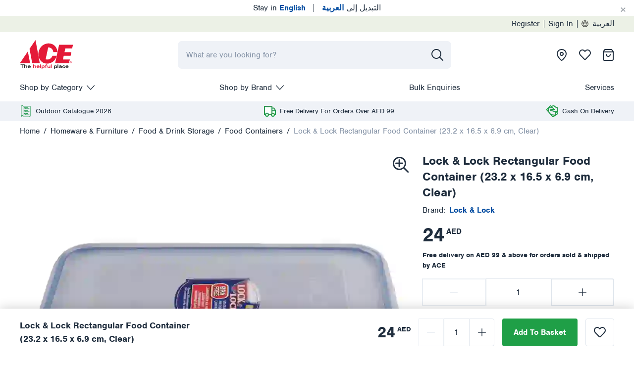

--- FILE ---
content_type: text/html; charset=utf-8
request_url: https://www.aceuae.com/en-ae/lock-and-lock-rectangular-food-container-232-x-165-x-69-cm-clear/316892.html
body_size: 51991
content:
<!DOCTYPE html><html id="ace-high-level-htm" lang="en" dir="ltr"><head><meta charSet="UTF-8"/><meta name="viewport" content="width=device-width, initial-scale=1, shrink-to-fit=no"/><meta http-equiv="x-ua-compatible" content="ie=edge"/><title>Shop Lock &amp; Lock Rectangular Food Container (23.2 x 16.5 x 6.9 cm, Clear) Online - ACE UAE</title><meta name="robots" content="index,follow"/><meta name="googlebot" content="index,follow"/><meta name="description" content="Buy Lock &amp; Lock Rectangular Food Container (23.2 x 16.5 x 6.9 cm, Clear) with fast delivery across all 7 Emirates: next day for orders up to 30kg, 1-3 days for larger items. Free delivery on orders over AED 99."/><meta property="url" content="https://www.aceuae.com/en-ae/lock-and-lock-rectangular-food-container-232-x-165-x-69-cm-clear/316892.html"/><meta content="origin" name="referrer"/><meta property="og:type" content="website"/><meta property="og:title" content="Shop Lock &amp; Lock Rectangular Food Container (23.2 x 16.5 x 6.9 cm, Clear) Online - ACE UAE"/><meta property="og:description" content="Buy Lock &amp; Lock Rectangular Food Container (23.2 x 16.5 x 6.9 cm, Clear) with fast delivery across all 7 Emirates: next day for orders up to 30kg, 1-3 days for larger items. Free delivery on orders over AED 99."/><meta property="og:image" content="https://cdn.aceuae.com/img/ACE/UAE/Catalogs/homeworks-ace-master-catalog/en_AE/default/316892_101.jpg"/><meta property="og:image:secure_url" content="https://cdn.aceuae.com/img/ACE/UAE/Catalogs/homeworks-ace-master-catalog/en_AE/default/316892_101.jpg"/><meta property="og:site_name" content="Al Futtaim ACE"/><meta name="twitter:card" content="summary_large_image"/><link href="https://cdn.aceuae.com/img/ACE/UAE/Catalogs/homeworks-ace-master-catalog/en_AE/default/316892_101.jpg"/><meta property="og:product:price:amount" content="24"/><meta property="og:product:price:currency" content="AED"/><meta name="google-site-verification" content="b7DylK0LLx8JEfkm-A2w7-SYbBUpgzlCW6CX2-76LiU"/><link rel="apple-touch-icon" sizes="57x57" href="/__uae/images/ace/favicon/apple-icon-57x57.png"/><link rel="apple-touch-icon" sizes="60x60" href="/__uae/images/ace/favicon/apple-icon-60x60.png"/><link rel="apple-touch-icon" sizes="72x72" href="/__uae/images/ace/favicon/apple-icon-72x72.png"/><link rel="apple-touch-icon" sizes="76x76" href="/__uae/images/ace/favicon/apple-icon-76x76.png"/><link rel="apple-touch-icon" sizes="114x114" href="/__uae/images/ace/favicon/apple-icon-114x114.png"/><link rel="apple-touch-icon" sizes="120x120" href="/__uae/images/ace/favicon/apple-icon-120x120.png"/><link rel="apple-touch-icon" sizes="144x144" href="/__uae/images/ace/favicon/apple-icon-144x144.png"/><link rel="apple-touch-icon" sizes="152x152" href="/__uae/images/ace/favicon/apple-icon-152x152.png"/><link rel="apple-touch-icon" sizes="180x180" href="/__uae/images/ace/favicon/apple-icon-180x180.png"/><link rel="icon" type="image/png" sizes="192x192" href="/__uae/images/ace/favicon/android-icon-192x192.png"/><link rel="icon" type="image/png" sizes="32x32" href="/__uae/images/ace/favicon/favicon-32x32.png"/><link rel="icon" type="image/png" sizes="96x96" href="/__uae/images/ace/favicon/favicon-96x96.png"/><link rel="icon" type="image/png" sizes="16x16" href="/__uae/images/ace/favicon/favicon-16x16.png"/><link rel="icon" type="image/svg" href="/__uae/images/ace/favicon/favicon.ico"/><link rel="manifest" href="/__uae/images/ace/manifest.json"/><meta name="msapplication-config" href="/__uae/images/ace/browserconfig.xml"/><meta name="msapplication-TileColor" content="#ffffff"/><meta name="msapplication-TileImage" content="/__uae/images/ace/favicon/ms-icon-144x144.png"/><meta name="theme-color" content="#1450a0"/><meta name="mobile-web-app-capable" content="yes"/><meta name="apple-mobile-web-app-capable" content="yes"/><meta name="apple-mobile-web-app-status-bar-style" content="black-translucent"/><link rel="alternate" hrefLang="en-ae" href="https://www.aceuae.com/en-ae/lock-and-lock-rectangular-food-container-232-x-165-x-69-cm-clear/316892.html"/><link rel="alternate" hrefLang="ar-ae" href="https://www.aceuae.com/ar-ae/lock-and-lock-rectangular-food-container-232-x-165-x-69-cm-clear/316892.html"/><link rel="alternate" hrefLang="x-default" href="https://www.aceuae.com/en-ae/lock-and-lock-rectangular-food-container-232-x-165-x-69-cm-clear/316892.html"/><link rel="canonical" href="https://www.aceuae.com/en-ae/lock-and-lock-rectangular-food-container-232-x-165-x-69-cm-clear/316892.html"/><script type="application/ld+json">{"@context":"https://schema.org/","@type":"Product","name":"Lock & Lock Rectangular Food Container (23.2 x 16.5 x 6.9 cm, Clear)","image":"https://cdn.aceuae.com/img/ACE/UAE/Catalogs/homeworks-ace-master-catalog/en_AE/large/316892_101.jpg","description":null,"brand":{"@type":"Brand","name":"Lock & Lock"},"sku":"316892","offers":{"@type":"Offer","url":"https://www.aceuae.com/en-ae/lock-and-lock-rectangular-food-container-232-x-165-x-69-cm-clear/316892.html","priceCurrency":"AED","price":24,"availability":"https://schema.org/InStock"}}</script><link rel="preload" as="image" imageSrcSet="/__uae/_next/image/?url=https%3A%2F%2Fcdn.aceuae.com%2Fimg%2FACE%2FUAE%2FCatalogs%2Fhomeworks-ace-master-catalog%2Fen_AE%2Flarge%2F316892_101%402x.jpg&amp;w=1020&amp;q=1 1x, /__uae/_next/image/?url=https%3A%2F%2Fcdn.aceuae.com%2Fimg%2FACE%2FUAE%2FCatalogs%2Fhomeworks-ace-master-catalog%2Fen_AE%2Flarge%2F316892_101%402x.jpg&amp;w=2048&amp;q=1 2x"/><meta name="next-head-count" content="47"/><link rel="preconnect" href="https://fonts.googleapis.com"/><link rel="preconnect" href="https://fonts.gstatic.com"/><link rel="dns-prefetch" href="https://www.googletagmanager.com"/><link rel="dns-prefetch" href="https://www.google-analytics.com"/><link rel="stylesheet" href="/__uae/css/main/main.css"/><link rel="preload" href="/__uae/fonts/ace/nimbus-sans-normal-400.woff2" as="font" crossorigin="anonymous" type="font/woff2"/><link rel="preload" href="/__uae/fonts/ace/nimbus-sans-normal-700.woff2" as="font" crossorigin="anonymous" type="font/woff2"/><link rel="preload" href="/__uae/fonts/ace/icon.woff2" as="font" crossorigin="anonymous" type="font/woff2"/><script>((dt, w, d) => {const ev=new CustomEvent("ui",{detail:dt}),evs=["keydown","mouseover","touchmove","touchstart","wheel"];let evto=0;const dui=()=>{w.UI_AC=!0,d.dispatchEvent(ev),evs.forEach(e=>{w.removeEventListener(e,dui,!1)}),evto&&clearTimeout(evto),d.body.classList?.remove("body-loading")};w.addEventListener("DOMContentLoaded",()=>{evs.forEach(e=>{w.addEventListener(e,dui,!1)})}),evto=setTimeout(()=>{dui()},12e3);})({ locale: "en-ae" }, window, document)</script><script>(()=>{if(window.__REACT_DEVTOOLS_GLOBAL_HOOK__){window.__REACT_DEVTOOLS_GLOBAL_HOOK__.inject=function(){}};window.$=()=>({click:()=>{}});})()</script><script id="__GA_STATIC_DATA__" type="application/json">[{"uniqueId":"sb911","localCD":"en-ae","pageTypeCG":"pdp"}]</script><script id="gtm-data">function gaHandler(w,l,i,u,c,d){if(w&&Array.isArray(d)){try{w[l]=w[l]||[];w[l+i]=w[l+i]||{};d.forEach(n=>{if(n&&n[u]){if(w[l+i][n[u]]){return};w[l+i][n[u]]=1;delete n[u];};if(n[c]){const p=eval(n[c])(w,n);if(p){if(p[0]&&p[1]){n[p[0]]=p[1];};if(p[2]&&p[3]){n[p[2]]=p[3];};if(p[4]&&p[5]){n[p[4]]=p[5];};};delete n[c];};w[l].push(n)})}catch(error){}}};try{gaHandler(window,'dataLayer','Index','uniqueId','callback',JSON.parse(document.getElementById('__GA_STATIC_DATA__').innerHTML));}catch(e){}</script><script id="gtm-enabled">(function(t,e){t[e]=t[e]||[],t[e].push({"gtm.start":(new Date).getTime(),event:"gtm.js"}),t&&(t.ANALYTICS_INITIALIZED=!0)})(window,"dataLayer");</script><script id="__GA_MAPPING_DATA__" type="application/json" engine="GoogleAnalytics" analytics-id="UA-75909464-1" tag-manager-id="GTM-TGBRVMX">{}</script><style type="text/css">body.body-loading * {transition: none !important;}</style><noscript data-n-css=""></noscript><script defer="" nomodule="" src="/__uae/_next/static/chunks/polyfills-5cd94c89d3acac5f.js"></script><script src="/__uae/_next/static/chunks/webpack-592ad3736edab2e3.js" defer=""></script><script src="/__uae/_next/static/chunks/framework-4ed89e9640adfb9e.js" defer=""></script><script src="/__uae/_next/static/chunks/main-46191becf1233458.js" defer=""></script><script src="/__uae/_next/static/chunks/pages/_app-cc53b3461c7cf2b1.js" defer=""></script><script src="/__uae/_next/static/chunks/6066-056b4399a9ea0bde.js" defer=""></script><script src="/__uae/_next/static/chunks/5675-3f3f6bf843cc70ed.js" defer=""></script><script src="/__uae/_next/static/chunks/4809-08eb8e1ee9bf068a.js" defer=""></script><script src="/__uae/_next/static/chunks/2905-58a76acb0a8c636e.js" defer=""></script><script src="/__uae/_next/static/chunks/7804-f1901985478ffae3.js" defer=""></script><script src="/__uae/_next/static/chunks/6202-28141e7c7f11e07d.js" defer=""></script><script src="/__uae/_next/static/chunks/8898-f0da02b74bbc080c.js" defer=""></script><script src="/__uae/_next/static/chunks/6725-71bd87967f1d902a.js" defer=""></script><script src="/__uae/_next/static/chunks/8667-976d092d9f958f95.js" defer=""></script><script src="/__uae/_next/static/chunks/5794-3da536a162a751db.js" defer=""></script><script src="/__uae/_next/static/chunks/3663-77e93eb166d7ac65.js" defer=""></script><script src="/__uae/_next/static/chunks/7007-0dce8e00aec72f38.js" defer=""></script><script src="/__uae/_next/static/chunks/5298-785c90cb194b6cb9.js" defer=""></script><script src="/__uae/_next/static/chunks/8167-f1a9e4879c44b975.js" defer=""></script><script src="/__uae/_next/static/chunks/4235-96ad220f3df2a9b4.js" defer=""></script><script src="/__uae/_next/static/chunks/5847-76bda980fa38b899.js" defer=""></script><script src="/__uae/_next/static/chunks/707-4c3f43a0d3847f7c.js" defer=""></script><script src="/__uae/_next/static/chunks/4591-4ea670ceb9568b4c.js" defer=""></script><script src="/__uae/_next/static/chunks/5353-cb2628a9acbebe6f.js" defer=""></script><script src="/__uae/_next/static/chunks/5609-f452fdafd398ce2d.js" defer=""></script><script src="/__uae/_next/static/chunks/7408-f1b687897de56fa4.js" defer=""></script><script src="/__uae/_next/static/chunks/1508-7f487b2f5d661982.js" defer=""></script><script src="/__uae/_next/static/chunks/1868-a713219c4cce4d3c.js" defer=""></script><script src="/__uae/_next/static/chunks/3429-6256e7edaef2aa37.js" defer=""></script><script src="/__uae/_next/static/chunks/8519-97d3aced5fc89cbc.js" defer=""></script><script src="/__uae/_next/static/chunks/3816-27507cb5a5d352a8.js" defer=""></script><script src="/__uae/_next/static/chunks/717-47b5532ee685fb32.js" defer=""></script><script src="/__uae/_next/static/chunks/pages/%5B...any%5D-f166c6d060df3801.js" defer=""></script><script src="/__uae/_next/static/ace_uae_prod_1767900520795/_buildManifest.js" defer=""></script><script src="/__uae/_next/static/ace_uae_prod_1767900520795/_ssgManifest.js" defer=""></script><script src="/__uae/_next/static/ace_uae_prod_1767900520795/_middlewareManifest.js" defer=""></script></head><body class="body-loading"><div id="__next"><div class="language-switcher" id="language-selector"><ul class="nav"><li class="nav-item"><a dir="ltr" style="cursor:pointer" class="nav-link">Stay in<!-- --> <b>English</b></a></li><li class="nav-item"><a class="divider nav-link"><span></span></a></li><li class="nav-item"><a dir="rtl" style="cursor:pointer" class="nav-link">التبديل إلى<!-- --> <b>العربية</b></a></li></ul><div class="alert-dismissible"><button type="button" class="btn close p-1 mr-1 d-flex justify-content-center close" aria-label="Cancel"><span aria-hidden="true">×</span></button></div></div><div class="nav-top"><div class="container"><div class="justify-content-end justify-content-lg-end row"><div class="d-none d-md-flex col-auto"><ul class="nav"><li class="nav-item"><a title="Go to:  Register" role="presentation" class="nav-link" href="/en-ae/signup/">Register</a></li><li class="nav-item"><a class="divider nav-link"><span></span></a></li><li class="nav-item"><a title="Go to:  Sign In" role="presentation" class="nav-link" href="/en-ae/login/">Sign In</a></li><li class="nav-item"><a class="divider nav-link"><span></span></a></li><li class="nav-item"><a dir="ltr" class="language-selector align-items-center nav-link"><img width="14" height="14" src="/__uae/images/ace/icon-globe.svg" alt="Language"/>العربية</a></li></ul></div></div></div></div><div></div><header id="sticky-head"><div class="container"><div class="align-items-center justify-content-between  row"><div class="d-none d-lg-flex col-auto"><a role="presentation" class="navbar-brand" href="/en-ae/"><img width="108" height="59.4" src="/__uae/images/ace/logo.svg" alt="Ace" fetchpriority="high"/></a></div><div class="search-outer p-0 col"><div class="search" role="presentation"><div><input placeholder="What are you looking for?" type="search" style="cursor:wait" class="form-control input__global_search form-control" value=""/><button type="button" class="position-absolute btn__global_search btn btn-disabled disabled"><i class="icon-search"></i></button></div></div></div><div class="d-none d-lg-flex col-auto"><ul class="nav-icon-right nav"><li class="nav-item"><a title="Locate Stores" role="presentation" class="nav-link stores" href="/en-ae/our-store-locations/"></a></li><li class="nav-item"><a title="Wish List" role="presentation" class="nav-link wishlist " href="/en-ae/wishlist/"></a></li><li class="nav-item"><a title="View Cart" role="presentation" class="nav-link cart " href="/en-ae/cart/"></a></li></ul></div></div><div class="header-sm-outer d-lg-none"><div class="align-items-center justify-content-between row"><div class="col-auto"><ul class="nav-icon-left nav"><li class="nav-item"><svg width="24" height="24" viewBox="0 0 24 24" fill="none" xmlns="http://www.w3.org/2000/svg" style="cursor:pointer"><path d="M1 12H23" stroke="#1F2D3D" stroke-width="2" stroke-linecap="round" stroke-linejoin="round"></path><path d="M1 4H23" stroke="#1F2D3D" stroke-width="2" stroke-linecap="round" stroke-linejoin="round"></path><path d="M1 20H23" stroke="#1F2D3D" stroke-width="2" stroke-linecap="round" stroke-linejoin="round"></path></svg></li><li class="nav-item"><svg width="24" height="24" viewBox="0 0 24 24" fill="none" xmlns="http://www.w3.org/2000/svg"><path fill-rule="evenodd" clip-rule="evenodd" d="M10 0C4.47715 0 0 4.47715 0 10C0 15.5228 4.47715 20 10 20C12.4013 20 14.6049 19.1536 16.3287 17.7429L21.2929 22.7071C21.6834 23.0976 22.3166 23.0976 22.7071 22.7071C23.0976 22.3166 23.0976 21.6834 22.7071 21.2929L17.7429 16.3287C19.1536 14.6049 20 12.4013 20 10C20 4.47715 15.5228 0 10 0ZM2 10C2 5.58172 5.58172 2 10 2C14.4183 2 18 5.58172 18 10C18 14.4183 14.4183 18 10 18C5.58172 18 2 14.4183 2 10Z" fill="#1F2D3D"></path></svg></li></ul></div><div class="col-auto"><a role="presentation" class="navbar-brand" href="/en-ae/"><img width="108" height="59.4" src="/__uae/images/ace/logo.svg" alt="Ace" fetchpriority="high"/></a></div><div class="col-auto"><ul class="nav-icon-right nav"><li class="nav-item"><a title="Locate Stores" role="presentation" class="nav-link stores" href="/en-ae/our-store-locations/"></a></li><li class="nav-item"><a title="Wish List" role="presentation" class="nav-link wishlist " href="/en-ae/wishlist/"></a></li><li class="nav-item"><a title="View Cart" role="presentation" class="nav-link cart " href="/en-ae/cart/"></a></li></ul></div></div></div></div></header><div class="d-none"><ul><li><a role="presentation" class="" href="/en-ae/ramadan/"><img src="https://cdn.aceuae.com/content/media/184dc2bd-8426-4299-89c5-7122d466d83b.svg" alt="Ramadan" width="24" height="24"/><span>Ramadan</span></a><div class="d-none"><ul><li><a role="presentation" class="" href="/en-ae/ramadan/dinnerware/"><span>Dinnerware</span></a><div class="d-none"><ul><li><a role="presentation" class="" href="/en-ae/ramadan/dinnerware/plates/"><span>Plates</span></a></li><li><a role="presentation" class="" href="/en-ae/ramadan/dinnerware/bowls/"><span>Bowls</span></a></li><li><a role="presentation" class="" href="/en-ae/ramadan/dinnerware/dinner-sets/"><span>Dinner Sets</span></a></li></ul></div></li><li><a role="presentation" class="" href="/en-ae/ramadan/drinkware-and-serveware/"><span>Drinkware &amp; Serveware</span></a><div class="d-none"><ul><li><a role="presentation" class="" href="/en-ae/ramadan/drinkware-and-serveware/food-warmers/"><span>Food Warmers</span></a></li><li><a role="presentation" class="" href="/en-ae/ramadan/drinkware-and-serveware/dispensers-and-tumblers/"><span>Dispensers &amp; Tumblers</span></a></li><li><a role="presentation" class="" href="/en-ae/ramadan/drinkware-and-serveware/serving-dishes-and-sets/"><span>Serving Dishes &amp; Sets</span></a></li><li><a role="presentation" class="" href="/en-ae/ramadan/drinkware-and-serveware/serving-bowls/"><span>Serving Bowls</span></a></li><li><a role="presentation" class="" href="/en-ae/ramadan/drinkware-and-serveware/glass-sets/"><span>Glass Sets</span></a></li><li><a role="presentation" class="" href="/en-ae/ramadan/drinkware-and-serveware/tea-coffee-and-flasks/"><span>Tea  Coffee &amp; Flasks</span></a></li><li><a role="presentation" class="" href="/en-ae/ramadan/drinkware-and-serveware/serving-trays/"><span>Serving Trays</span></a></li><li><a role="presentation" class="" href="/en-ae/ramadan/drinkware-and-serveware/cutleries/"><span>Cutleries</span></a></li><li><a role="presentation" class="" href="/en-ae/ramadan/drinkware-and-serveware/mugs/"><span>Mugs</span></a></li></ul></div></li><li><a role="presentation" class="" href="/en-ae/ramadan/cookware-and-bakeware/"><span>Cookware &amp; Bakeware</span></a><div class="d-none"><ul><li><a role="presentation" class="" href="/en-ae/ramadan/cookware-and-bakeware/moulds/"><span>Moulds</span></a></li><li><a role="presentation" class="" href="/en-ae/ramadan/cookware-and-bakeware/baking-dishes-and-tools/"><span>Baking Dishes &amp; Tools</span></a></li><li><a role="presentation" class="" href="/en-ae/ramadan/cookware-and-bakeware/food-preparation/"><span>Food Preparation</span></a></li><li><a role="presentation" class="" href="/en-ae/ramadan/cookware-and-bakeware/cutlery/"><span>Cutlery</span></a></li><li><a role="presentation" class="" href="/en-ae/ramadan/cookware-and-bakeware/cookware/"><span>Cookware</span></a></li><li><a role="presentation" class="" href="/en-ae/ramadan/cookware-and-bakeware/pots-and-pans/"><span>Pots &amp; Pans</span></a></li><li><a role="presentation" class="" href="/en-ae/ramadan/cookware-and-bakeware/cooking-tools/"><span>Cooking Tools</span></a></li><li><a role="presentation" class="" href="/en-ae/ramadan/cookware-and-bakeware/kitchen-tools-and-gadgets/"><span>Kitchen Tools &amp; Gadgets</span></a></li><li><a role="presentation" class="" href="/en-ae/ramadan/cookware-and-bakeware/casseroles/"><span>Casseroles</span></a></li></ul></div></li><li><a role="presentation" class="" href="/en-ae/ramadan/kitchen-tools-and-accessories/"><span>Kitchen Tools &amp; Accessories</span></a><div class="d-none"><ul><li><a role="presentation" class="" href="/en-ae/ramadan/kitchen-tools-and-accessories/knife-and-scissors/"><span>Knife &amp; Scissors</span></a></li><li><a role="presentation" class="" href="/en-ae/ramadan/kitchen-tools-and-accessories/food-preparation/"><span>Food Preparation</span></a></li><li><a role="presentation" class="" href="/en-ae/ramadan/kitchen-tools-and-accessories/kitchen-tools/"><span>Kitchen Tools</span></a></li></ul></div></li><li><a role="presentation" class="" href="/en-ae/ramadan/garden-essentials/"><span>Garden Essentials</span></a></li><li><a role="presentation" class="" href="/en-ae/ramadan/storage-and-organizers/"><span>Storage &amp; Organizers</span></a><div class="d-none"><ul><li><a role="presentation" class="" href="/en-ae/ramadan/storage-and-organizers/kitchen-organizers/"><span>Kitchen Organizers</span></a></li><li><a role="presentation" class="" href="/en-ae/ramadan/storage-and-organizers/storage-boxes/"><span>Storage Boxes</span></a></li><li><a role="presentation" class="" href="/en-ae/ramadan/storage-and-organizers/food-containers/"><span>Food Containers</span></a></li><li><a role="presentation" class="" href="/en-ae/ramadan/storage-and-organizers/jars-and-canisters/"><span>Jars &amp; Canisters</span></a></li><li><a role="presentation" class="" href="/en-ae/ramadan/storage-and-organizers/mason-jars-and-bottles/"><span>Mason Jars &amp; Bottles</span></a></li><li><a role="presentation" class="" href="/en-ae/ramadan/storage-and-organizers/food-storage/"><span>Food Storage</span></a></li><li><a role="presentation" class="" href="/en-ae/ramadan/storage-and-organizers/food-boxes-and-baskets/"><span>Food Boxes &amp; Baskets</span></a></li></ul></div></li><li><a role="presentation" class="" href="/en-ae/ramadan/home-decor/"><span>Home Décor</span></a><div class="d-none"><ul><li><a role="presentation" class="" href="/en-ae/ramadan/home-decor/candles/"><span>Candles</span></a></li><li><a role="presentation" class="" href="/en-ae/ramadan/home-decor/decoratives/"><span>Decoratives</span></a></li><li><a role="presentation" class="" href="/en-ae/ramadan/home-decor/fragrances-and-potpouri/"><span>Fragrances &amp; Potpouri</span></a></li><li><a role="presentation" class="" href="/en-ae/ramadan/home-decor/placemats/"><span>Placemats</span></a></li><li><a role="presentation" class="" href="/en-ae/ramadan/home-decor/prayer-essentials/"><span>Prayer Essentials</span></a></li><li><a role="presentation" class="" href="/en-ae/ramadan/home-decor/lighting/"><span>Lighting</span></a></li><li><a role="presentation" class="" href="/en-ae/ramadan/home-decor/rugs-and-doormats/"><span>Rugs &amp; Doormats</span></a></li></ul></div></li><li><a role="presentation" class="" href="/en-ae/ramadan/electronics-and-appliances/"><span>Electronics &amp; Appliances</span></a><div class="d-none"><ul><li><a role="presentation" class="" href="/en-ae/ramadan/electronics-and-appliances/fans-and-air-coolers/"><span>Fans &amp; Air Coolers</span></a></li><li><a role="presentation" class="" href="/en-ae/ramadan/electronics-and-appliances/air-purifier-accessories/"><span>Air Purifier Accessories</span></a></li><li><a role="presentation" class="" href="/en-ae/ramadan/electronics-and-appliances/large-appliances/"><span>Large Appliances</span></a></li><li><a role="presentation" class="" href="/en-ae/ramadan/electronics-and-appliances/home-appliances-offers/"><span>Home Appliances Offers</span></a></li><li><a role="presentation" class="" href="/en-ae/ramadan/electronics-and-appliances/small-appliances/"><span>Small Appliances</span></a></li></ul></div></li><li><a role="presentation" class="" href="/en-ae/ramadan/outdoor-essentials/"><span>Outdoor Essentials</span></a><div class="d-none"><ul><li><a role="presentation" class="" href="/en-ae/ramadan/outdoor-essentials/cushions/"><span>Cushions</span></a></li><li><a role="presentation" class="" href="/en-ae/ramadan/outdoor-essentials/outdoor-furniture/"><span>Outdoor Furniture</span></a></li><li><a role="presentation" class="" href="/en-ae/ramadan/outdoor-essentials/barbecues-and-grills/"><span>Barbecues &amp; Grills</span></a></li><li><a role="presentation" class="" href="/en-ae/ramadan/outdoor-essentials/gazebos-and-shading/"><span>Gazebos &amp; Shading</span></a></li><li><a role="presentation" class="" href="/en-ae/ramadan/outdoor-essentials/fire-pits/"><span>Fire Pits</span></a></li></ul></div></li><li><a role="presentation" class="" href="/en-ae/ramadan/camping-offers/"><span>Camping Offers</span></a></li><li><a role="presentation" class="" href="/en-ae/ramadan/paint-and-decorating-offers/"><span>Paint &amp; Decorating Offers</span></a></li><li><a role="presentation" class="" href="/en-ae/ramadan/diy-offers/"><span>DIY Offers</span></a><div class="d-none"><ul><li><a role="presentation" class="" href="/en-ae/ramadan/diy-offers/electrical-offers/"><span>Electrical Offers</span></a></li><li><a role="presentation" class="" href="/en-ae/ramadan/diy-offers/smart-home-and-electricals/"><span>Smart Home &amp; Electricals</span></a></li></ul></div></li><li><a role="presentation" class="" href="/en-ae/ramadan/deals-under-aed-9/"><span>Deals Under AED 9</span></a></li><li><a role="presentation" class="" href="/en-ae/ramadan/deals-under-aed-49/"><span>Deals Under AED 49</span></a></li><li><a role="presentation" class="" href="/en-ae/ramadan/deals-under-aed-99/"><span>Deals Under AED 99</span></a></li><li><a role="presentation" class="" href="/en-ae/ramadan/deals-under-aed-199/"><span>Deals Under AED 199</span></a></li></ul></div></li><li><a role="presentation" class="" href="/en-ae/dsf-offers/"><img src="https://cdn.aceuae.com/content/media/eebda95d-ed36-47a2-bf93-3eec82431801.svg" alt="DSF Offers" width="24" height="24"/><span>DSF Offers</span></a><div class="d-none"><ul><li><a role="presentation" class="" href="/en-ae/dsf-offers/festive-flash-sale/"><span>Festive Flash Sale</span></a></li><li><a role="presentation" class="" href="/en-ae/dsf-offers/outdoor/"><span>Outdoor</span></a><div class="d-none"><ul><li><a role="presentation" class="" href="/en-ae/dsf-offers/outdoor/fire-pits-and-heaters/"><span>Fire Pits &amp; Heaters</span></a></li><li><a role="presentation" class="" href="/en-ae/dsf-offers/outdoor/outdoor-furniture/"><span>Outdoor Furniture</span></a></li><li><a role="presentation" class="" href="/en-ae/dsf-offers/outdoor/camping-essentials/"><span>Camping Essentials</span></a></li><li><a role="presentation" class="" href="/en-ae/dsf-offers/outdoor/barbecues-and-grills/"><span>Barbecues &amp; Grills</span></a></li><li><a role="presentation" class="" href="/en-ae/dsf-offers/outdoor/gazebos-shading-and-umbrellas/"><span>Gazebos, Shading &amp; Umbrellas</span></a></li></ul></div></li><li><a role="presentation" class="" href="/en-ae/dsf-offers/garden/"><span>Garden</span></a></li><li><a role="presentation" class="" href="/en-ae/dsf-offers/power-tools-hand-tools-and-accessories/"><span>Power Tools, Hand Tools &amp; Accessories</span></a></li><li><a role="presentation" class="" href="/en-ae/dsf-offers/electronics-and-appliances/"><span>Electronics &amp; Appliances</span></a><div class="d-none"><ul><li><a role="presentation" class="" href="/en-ae/dsf-offers/electronics-and-appliances/small-appliances/"><span>Small Appliances</span></a></li><li><a role="presentation" class="" href="/en-ae/dsf-offers/electronics-and-appliances/built-in-appliances/"><span>Built-In Appliances</span></a></li><li><a role="presentation" class="" href="/en-ae/dsf-offers/electronics-and-appliances/cooking-range/"><span>Cooking Range</span></a></li><li><a role="presentation" class="" href="/en-ae/dsf-offers/electronics-and-appliances/refrigerator/"><span>Refrigerator</span></a></li><li><a role="presentation" class="" href="/en-ae/dsf-offers/electronics-and-appliances/washers-and-dryers/"><span>Washers &amp; Dryers</span></a></li><li><a role="presentation" class="" href="/en-ae/dsf-offers/electronics-and-appliances/floor-maintenance/"><span>Floor Maintenance</span></a></li><li><a role="presentation" class="" href="/en-ae/dsf-offers/electronics-and-appliances/well-being/"><span>Well Being</span></a></li><li><a role="presentation" class="" href="/en-ae/dsf-offers/electronics-and-appliances/food-preparation/"><span>Food Preparation</span></a></li><li><a role="presentation" class="" href="/en-ae/dsf-offers/electronics-and-appliances/dishwashers/"><span>Dishwashers</span></a></li><li><a role="presentation" class="" href="/en-ae/dsf-offers/electronics-and-appliances/siemens-built-in-offers/"><span>Siemens built in offers</span></a></li></ul></div></li><li><a role="presentation" class="" href="/en-ae/dsf-offers/diy/"><span>DIY</span></a><div class="d-none"><ul><li><a role="presentation" class="" href="/en-ae/dsf-offers/diy/electrical/"><span>Electrical</span></a></li><li><a role="presentation" class="" href="/en-ae/dsf-offers/diy/hand-tools/"><span>Hand Tools</span></a></li><li><a role="presentation" class="" href="/en-ae/dsf-offers/diy/hardware/"><span>Hardware</span></a></li><li><a role="presentation" class="" href="/en-ae/dsf-offers/diy/security/"><span>Security</span></a></li><li><a role="presentation" class="" href="/en-ae/dsf-offers/diy/tools-storage/"><span>Tools Storage</span></a></li><li><a role="presentation" class="" href="/en-ae/dsf-offers/diy/power-tools/"><span>Power Tools</span></a></li><li><a role="presentation" class="" href="/en-ae/dsf-offers/diy/fastners-and-fixings/"><span>Fastners And Fixings</span></a></li></ul></div></li><li><a role="presentation" class="" href="/en-ae/dsf-offers/homeware-and-furniture/"><span>Homeware &amp; Furniture</span></a><div class="d-none"><ul><li><a role="presentation" class="" href="/en-ae/dsf-offers/homeware-and-furniture/cleaning/"><span>Cleaning</span></a></li><li><a role="presentation" class="" href="/en-ae/dsf-offers/homeware-and-furniture/cooking-and-baking/"><span>Cooking &amp; Baking</span></a></li><li><a role="presentation" class="" href="/en-ae/dsf-offers/homeware-and-furniture/kitchenware/"><span>Kitchenware</span></a></li><li><a role="presentation" class="" href="/en-ae/dsf-offers/homeware-and-furniture/laundry/"><span>Laundry</span></a></li><li><a role="presentation" class="" href="/en-ae/dsf-offers/homeware-and-furniture/bins/"><span>Bins</span></a></li><li><a role="presentation" class="" href="/en-ae/dsf-offers/homeware-and-furniture/dinnerware/"><span>Dinnerware</span></a></li><li><a role="presentation" class="" href="/en-ae/dsf-offers/homeware-and-furniture/drinkware/"><span>Drinkware</span></a></li><li><a role="presentation" class="" href="/en-ae/dsf-offers/homeware-and-furniture/serveware/"><span>Serveware</span></a></li><li><a role="presentation" class="" href="/en-ae/dsf-offers/homeware-and-furniture/bathroom/"><span>Bathroom</span></a></li></ul></div></li><li><a role="presentation" class="" href="/en-ae/dsf-offers/home-storage/"><span>Home Storage</span></a></li><li><a role="presentation" class="" href="/en-ae/dsf-offers/paints-and-decoration/"><span>Paints &amp; Decoration</span></a></li><li><a role="presentation" class="" href="/en-ae/dsf-offers/pet-care-offers/"><span>Pet Care Offers</span></a></li><li><a role="presentation" class="" href="/en-ae/dsf-offers/car-care/"><span>Car Care</span></a></li></ul></div></li><li><a role="presentation" class="" href="/en-ae/new-arrivals/"><img src="https://cdn.aceuae.com/content/media/c7f57f01-9106-4109-8a91-841824559dd5/undefined.svg" alt="New Arrivals" width="24" height="24"/><span>New Arrivals</span></a><div class="d-none"><ul><li><a role="presentation" class="" href="/en-ae/new-arrivals/outdoor-living-collection-2026/"><span>Outdoor Living Collection 2026</span></a></li><li><a role="presentation" class="" href="/en-ae/new-arrivals/ramadan-collection-2026/"><span>Ramadan Collection 2026</span></a><div class="d-none"><ul><li><a role="presentation" class="" href="/en-ae/new-arrivals/ramadan-collection-2026/dinnerware/"><span>Dinnerware</span></a></li><li><a role="presentation" class="" href="/en-ae/new-arrivals/ramadan-collection-2026/drinkware-and-serveware/"><span>Drinkware &amp; Serveware</span></a></li><li><a role="presentation" class="" href="/en-ae/new-arrivals/ramadan-collection-2026/cookware-and-bakeware/"><span>Cookware &amp; Bakeware</span></a></li><li><a role="presentation" class="" href="/en-ae/new-arrivals/ramadan-collection-2026/storage-and-organizers/"><span>Storage &amp; Organizers</span></a></li><li><a role="presentation" class="" href="/en-ae/new-arrivals/ramadan-collection-2026/home-decor/"><span>Home Decor</span></a></li><li><a role="presentation" class="" href="/en-ae/new-arrivals/ramadan-collection-2026/kitchen-tools-and-accessories/"><span>Kitchen Tools &amp; Accessories</span></a></li></ul></div></li><li><a role="presentation" class="" href="/en-ae/new-arrivals/outdoor-and-garden-/"><span>Outdoor &amp; Garden </span></a></li></ul></div></li><li><a role="presentation" class="" href="/en-ae/trending-best-sellers/"><img src="https://cdn.aceuae.com/content/media/635dfdce-8315-4634-824b-ec0a6f9478a1/undefined.svg" alt="Trending Best-Sellers" width="24" height="24"/><span>Trending Best-Sellers</span></a></li><li><a role="presentation" class="" href="/en-ae/outdoor-and-garden/"><img src="https://cdn.aceuae.com/content/media/0d0969f6-5349-47a8-9cf1-1bdb3a06c99e.svg" alt="Outdoor &amp; Garden" width="24" height="24"/><span>Outdoor &amp; Garden</span></a><div class="d-none"><ul><li><a role="presentation" class="" href="/en-ae/outdoor-and-garden/outdoor-seating/"><span>Outdoor Seating</span></a><div class="d-none"><ul><li><a role="presentation" class="" href="/en-ae/outdoor-and-garden/outdoor-seating/outdoor-sofa-sets/"><span>Outdoor Sofa Sets</span></a></li><li><a role="presentation" class="" href="/en-ae/outdoor-and-garden/outdoor-seating/outdoor-dining-sets/"><span>Outdoor Dining Sets</span></a></li><li><a role="presentation" class="" href="/en-ae/outdoor-and-garden/outdoor-seating/wooden-garden-furniture/"><span>Wooden Garden Furniture</span></a></li><li><a role="presentation" class="" href="/en-ae/outdoor-and-garden/outdoor-seating/rattan-garden-furniture/"><span>Rattan Garden Furniture</span></a></li><li><a role="presentation" class="" href="/en-ae/outdoor-and-garden/outdoor-seating/metal-garden-furniture/"><span>Metal Garden Furniture</span></a></li><li><a role="presentation" class="" href="/en-ae/outdoor-and-garden/outdoor-seating/outdoor-bistro-sets/"><span>Outdoor Bistro Sets</span></a></li><li><a role="presentation" class="" href="/en-ae/outdoor-and-garden/outdoor-seating/rope-garden-furniture/"><span>Rope Garden Furniture</span></a></li><li><a role="presentation" class="" href="/en-ae/outdoor-and-garden/outdoor-seating/pods-and-swing-chairs/"><span>Pods &amp; Swing Chairs</span></a></li><li><a role="presentation" class="" href="/en-ae/outdoor-and-garden/outdoor-seating/sunloungers/"><span>Sunloungers</span></a></li><li><a role="presentation" class="" href="/en-ae/outdoor-and-garden/outdoor-seating/benches/"><span>Benches</span></a></li><li><a role="presentation" class="" href="/en-ae/outdoor-and-garden/outdoor-seating/chairs/"><span>Chairs</span></a></li><li><a role="presentation" class="" href="/en-ae/outdoor-and-garden/outdoor-seating/tables/"><span>Tables</span></a></li><li><a role="presentation" class="" href="/en-ae/outdoor-and-garden/outdoor-seating/furniture-covers-and-cushions/"><span>Furniture Covers &amp; Cushions</span></a></li></ul></div></li><li><a role="presentation" class="" href="/en-ae/outdoor-and-garden/barbecues-and-grills/"><span>Barbecues &amp; Grills</span></a><div class="d-none"><ul><li><a role="presentation" class="" href="/en-ae/outdoor-and-garden/barbecues-and-grills/griddles/"><span>Griddles</span></a></li><li><a role="presentation" class="" href="/en-ae/outdoor-and-garden/barbecues-and-grills/gas-barbecues/"><span>Gas Barbecues</span></a></li><li><a role="presentation" class="" href="/en-ae/outdoor-and-garden/barbecues-and-grills/charcoal-barbecues/"><span>Charcoal Barbecues</span></a></li><li><a role="presentation" class="" href="/en-ae/outdoor-and-garden/barbecues-and-grills/barbecue-accessories/"><span>Barbecue Accessories</span></a></li><li><a role="presentation" class="" href="/en-ae/outdoor-and-garden/barbecues-and-grills/charcoal-and-gas-cylinders/"><span>Charcoal &amp; Gas Cylinders</span></a></li><li><a role="presentation" class="" href="/en-ae/outdoor-and-garden/barbecues-and-grills/barbecue-wood/"><span>Barbecue Wood</span></a></li></ul></div></li><li><a role="presentation" class="" href="/en-ae/outdoor-and-garden/balcony-essentials/"><span>Balcony Essentials</span></a><div class="d-none"><ul><li><a role="presentation" class="" href="/en-ae/outdoor-and-garden/balcony-essentials/balcony-furniture/"><span>Balcony Furniture</span></a></li><li><a role="presentation" class="" href="/en-ae/outdoor-and-garden/balcony-essentials/umbrellas-and-bases/"><span>Umbrellas &amp; Bases</span></a></li><li><a role="presentation" class="" href="/en-ae/outdoor-and-garden/balcony-essentials/shelves/"><span>Shelves</span></a></li><li><a role="presentation" class="" href="/en-ae/outdoor-and-garden/balcony-essentials/balcony-pots/"><span>Balcony Pots</span></a></li></ul></div></li><li><a role="presentation" class="" href="/en-ae/outdoor-and-garden/gazebos-and-shading/"><span>Gazebos &amp; Shading</span></a><div class="d-none"><ul><li><a role="presentation" class="" href="/en-ae/outdoor-and-garden/gazebos-and-shading/umbrellas-and-parasols/"><span>Umbrellas &amp; Parasols</span></a></li><li><a role="presentation" class="" href="/en-ae/outdoor-and-garden/gazebos-and-shading/gazebos/"><span>Gazebos</span></a></li></ul></div></li><li><a role="presentation" class="" href="/en-ae/outdoor-and-garden/outdoor-heating-and-cooling/"><span>Outdoor Heating &amp; Cooling</span></a><div class="d-none"><ul><li><a role="presentation" class="" href="/en-ae/outdoor-and-garden/outdoor-heating-and-cooling/firepits/"><span>Firepits</span></a></li><li><a role="presentation" class="" href="/en-ae/outdoor-and-garden/outdoor-heating-and-cooling/outdoor-coolers-and-fans/"><span>Outdoor Coolers &amp; Fans</span></a></li></ul></div></li><li><a role="presentation" class="" href="/en-ae/outdoor-and-garden/camping/"><span>Camping</span></a><div class="d-none"><ul><li><a role="presentation" class="" href="/en-ae/outdoor-and-garden/camping/tents/"><span>Tents</span></a></li><li><a role="presentation" class="" href="/en-ae/outdoor-and-garden/camping/camping-chairs-and-tables/"><span>Camping Chairs &amp; Tables</span></a></li><li><a role="presentation" class="" href="/en-ae/outdoor-and-garden/camping/air-beds-and-sleeping-bags/"><span>Air Beds &amp; Sleeping Bags</span></a></li><li><a role="presentation" class="" href="/en-ae/outdoor-and-garden/camping/cool-boxes-and-flasks/"><span>Cool Boxes &amp; Flasks</span></a></li><li><a role="presentation" class="" href="/en-ae/outdoor-and-garden/camping/picnicware-and-cooking-essentials/"><span>Picnicware &amp; Cooking Essentials</span></a></li><li><a role="presentation" class="" href="/en-ae/outdoor-and-garden/camping/camping-gear/"><span>Camping Gear</span></a></li><li><a role="presentation" class="" href="/en-ae/outdoor-and-garden/camping/camping-lights/"><span>Camping Lights</span></a></li><li><a role="presentation" class="" href="/en-ae/outdoor-and-garden/camping/beach-accessories/"><span>Beach Accessories</span></a></li></ul></div></li><li><a role="presentation" class="" href="/en-ae/outdoor-and-garden/garden-storage/"><span>Garden Storage</span></a><div class="d-none"><ul><li><a role="presentation" class="" href="/en-ae/outdoor-and-garden/garden-storage/garden-sheds/"><span>Garden Sheds</span></a></li></ul></div></li><li><a role="presentation" class="" href="/en-ae/outdoor-and-garden/garden-power-tools/"><span>Garden Power Tools</span></a><div class="d-none"><ul><li><a role="presentation" class="" href="/en-ae/outdoor-and-garden/garden-power-tools/hedge-trimmers/"><span>Hedge Trimmers</span></a></li><li><a role="presentation" class="" href="/en-ae/outdoor-and-garden/garden-power-tools/all-garden-power-tools/"><span>All Garden Power Tools</span></a></li><li><a role="presentation" class="" href="/en-ae/outdoor-and-garden/garden-power-tools/lawn-mowers/"><span>Lawn Mowers</span></a></li><li><a role="presentation" class="" href="/en-ae/outdoor-and-garden/garden-power-tools/chainsaws/"><span>Chainsaws</span></a></li><li><a role="presentation" class="" href="/en-ae/outdoor-and-garden/garden-power-tools/leaf-blowers-and-vacuums/"><span>Leaf Blowers &amp; Vacuums</span></a></li><li><a role="presentation" class="" href="/en-ae/outdoor-and-garden/garden-power-tools/garden-power-accessories/"><span>Garden Power Accessories</span></a></li></ul></div></li><li><a role="presentation" class="" href="/en-ae/outdoor-and-garden/garden-hand-tools/"><span>Garden Hand Tools</span></a><div class="d-none"><ul><li><a role="presentation" class="" href="/en-ae/outdoor-and-garden/garden-hand-tools/planting-tools/"><span>Planting Tools</span></a></li><li><a role="presentation" class="" href="/en-ae/outdoor-and-garden/garden-hand-tools/gardening-gloves/"><span>Gardening Gloves</span></a></li><li><a role="presentation" class="" href="/en-ae/outdoor-and-garden/garden-hand-tools/pruners-and-shears/"><span>Pruners &amp; Shears</span></a></li><li><a role="presentation" class="" href="/en-ae/outdoor-and-garden/garden-hand-tools/diggers-and-weeders/"><span>Diggers &amp; Weeders</span></a></li><li><a role="presentation" class="" href="/en-ae/outdoor-and-garden/garden-hand-tools/garden-rakes/"><span>Garden Rakes</span></a></li></ul></div></li><li><a role="presentation" class="" href="/en-ae/outdoor-and-garden/garden-watering/"><span>Garden Watering</span></a><div class="d-none"><ul><li><a role="presentation" class="" href="/en-ae/outdoor-and-garden/garden-watering/garden-drippers/"><span>Garden Drippers</span></a></li><li><a role="presentation" class="" href="/en-ae/outdoor-and-garden/garden-watering/garden-hose-accessories/"><span>Garden Hose Accessories</span></a></li><li><a role="presentation" class="" href="/en-ae/outdoor-and-garden/garden-watering/garden-hoses-and-reels/"><span>Garden Hoses &amp; Reels</span></a></li><li><a role="presentation" class="" href="/en-ae/outdoor-and-garden/garden-watering/sprayers-and-watering-cans/"><span>Sprayers &amp; Watering Cans</span></a></li><li><a role="presentation" class="" href="/en-ae/outdoor-and-garden/garden-watering/garden-sprinklers/"><span>Garden Sprinklers</span></a></li></ul></div></li><li><a role="presentation" class="" href="/en-ae/outdoor-and-garden/garden-decor-and-landscaping/"><span>Garden Decor &amp; Landscaping</span></a><div class="d-none"><ul><li><a role="presentation" class="" href="/en-ae/outdoor-and-garden/garden-decor-and-landscaping/garden-fences/"><span>Garden Fences</span></a></li><li><a role="presentation" class="" href="/en-ae/outdoor-and-garden/garden-decor-and-landscaping/garden-floor-tiles/"><span>Garden Floor Tiles</span></a></li><li><a role="presentation" class="" href="/en-ae/outdoor-and-garden/garden-decor-and-landscaping/fountains-and-water-features/"><span>Fountains &amp; Water Features</span></a></li><li><a role="presentation" class="" href="/en-ae/outdoor-and-garden/garden-decor-and-landscaping/trellis/"><span>Trellis</span></a></li><li><a role="presentation" class="" href="/en-ae/outdoor-and-garden/garden-decor-and-landscaping/artifical-grass/"><span>Artifical Grass</span></a></li><li><a role="presentation" class="" href="/en-ae/outdoor-and-garden/garden-decor-and-landscaping/ornaments-and-accessories/"><span>Ornaments &amp; Accessories</span></a></li><li><a role="presentation" class="" href="/en-ae/outdoor-and-garden/garden-decor-and-landscaping/outdoor-lighting/"><span>Outdoor Lighting</span></a></li></ul></div></li><li><a role="presentation" class="" href="/en-ae/outdoor-and-garden/potting-and-planting/"><span>Potting &amp; Planting</span></a><div class="d-none"><ul><li><a role="presentation" class="" href="/en-ae/outdoor-and-garden/potting-and-planting/hanging-baskets/"><span>Hanging Baskets</span></a></li><li><a role="presentation" class="" href="/en-ae/outdoor-and-garden/potting-and-planting/plant/"><span>Plant</span></a></li><li><a role="presentation" class="" href="/en-ae/outdoor-and-garden/potting-and-planting/potting-soil/"><span>Potting Soil</span></a></li><li><a role="presentation" class="" href="/en-ae/outdoor-and-garden/potting-and-planting/plant-care-and-fertilizers/"><span>Plant Care &amp; Fertilizers</span></a></li><li><a role="presentation" class="" href="/en-ae/outdoor-and-garden/potting-and-planting/plant-support/"><span>Plant Support</span></a></li><li><a role="presentation" class="" href="/en-ae/outdoor-and-garden/potting-and-planting/plant-pots/"><span>Plant Pots</span></a></li><li><a role="presentation" class="" href="/en-ae/outdoor-and-garden/potting-and-planting/garden-seeds/"><span>Garden Seeds</span></a></li></ul></div></li><li><a role="presentation" class="" href="/en-ae/outdoor-and-garden/pest-control/"><span>Pest Control</span></a><div class="d-none"><ul><li><a role="presentation" class="" href="/en-ae/outdoor-and-garden/pest-control/pesticide-and-insecticides/"><span>Pesticide &amp; Insecticides</span></a></li></ul></div></li><li><a role="presentation" class="" href="/en-ae/outdoor-and-garden/pools-and-tubs/"><span>Pools &amp; Tubs</span></a><div class="d-none"><ul><li><a role="presentation" class="" href="/en-ae/outdoor-and-garden/pools-and-tubs/pool-cleaning-and-maintenance/"><span>Pool Cleaning &amp; Maintenance</span></a></li><li><a role="presentation" class="" href="/en-ae/outdoor-and-garden/pools-and-tubs/pool-safety-and-accessories/"><span>Pool Safety &amp; Accessories</span></a></li><li><a role="presentation" class="" href="/en-ae/outdoor-and-garden/pools-and-tubs/pool-inflatables-and-toys/"><span>Pool Inflatables &amp; Toys</span></a></li><li><a role="presentation" class="" href="/en-ae/outdoor-and-garden/pools-and-tubs/hot-tubs/"><span>Hot Tubs</span></a></li><li><a role="presentation" class="" href="/en-ae/outdoor-and-garden/pools-and-tubs/swimming-pools/"><span>Swimming Pools</span></a></li></ul></div></li><li><a role="presentation" class="" href="/en-ae/outdoor-and-garden/kids-outdoor-games/"><span>Kids Outdoor Games</span></a><div class="d-none"><ul><li><a role="presentation" class="" href="/en-ae/outdoor-and-garden/kids-outdoor-games/water-parks-and-play-pools/"><span>Water Parks &amp; Play Pools</span></a></li><li><a role="presentation" class="" href="/en-ae/outdoor-and-garden/kids-outdoor-games/bikes/"><span>Bikes</span></a></li><li><a role="presentation" class="" href="/en-ae/outdoor-and-garden/kids-outdoor-games/playsets/"><span>Playsets</span></a></li><li><a role="presentation" class="" href="/en-ae/outdoor-and-garden/kids-outdoor-games/trampolines/"><span>Trampolines</span></a></li><li><a role="presentation" class="" href="/en-ae/outdoor-and-garden/kids-outdoor-games/sandboxes-and-beach-toys/"><span>Sandboxes &amp; Beach Toys</span></a></li><li><a role="presentation" class="" href="/en-ae/outdoor-and-garden/kids-outdoor-games/outdoor-games/"><span>Outdoor Games</span></a></li></ul></div></li><li><a role="presentation" class="" href="/en-ae/outdoor-and-garden/outdoor-rugs/"><span>Outdoor Rugs</span></a></li></ul></div></li><li><a role="presentation" class="" href="/en-ae/electronics-and-appliances/"><img src="https://cdn.aceuae.com/content/media/b2f41a83-028a-4cd1-a26f-2a85ce470a1e.svg" alt="Electronics &amp; Appliances" width="24" height="24"/><span>Electronics &amp; Appliances</span></a><div class="d-none"><ul><li><a role="presentation" class="" href="/en-ae/electronics-and-appliances/large-appliances/"><span>Large Appliances</span></a><div class="d-none"><ul><li><a role="presentation" class="" href="/en-ae/electronics-and-appliances/large-appliances/teka-exclusive-offer/"><span>Teka exclusive offer</span></a></li><li><a role="presentation" class="" href="/en-ae/electronics-and-appliances/large-appliances/air-conditioners/"><span>Air Conditioners</span></a></li><li><a role="presentation" class="" href="/en-ae/electronics-and-appliances/large-appliances/cookers-and-hobs/"><span>Cookers &amp; Hobs</span></a></li><li><a role="presentation" class="" href="/en-ae/electronics-and-appliances/large-appliances/built-in-appliances/"><span>Built-In Appliances</span></a></li><li><a role="presentation" class="" href="/en-ae/electronics-and-appliances/large-appliances/dishwashers/"><span>Dishwashers</span></a></li><li><a role="presentation" class="" href="/en-ae/electronics-and-appliances/large-appliances/kitchen-chimneys/"><span>Kitchen Chimneys</span></a></li></ul></div></li><li><a role="presentation" class="" href="/en-ae/electronics-and-appliances/personal-care/"><span>Personal Care</span></a><div class="d-none"><ul><li><a role="presentation" class="" href="/en-ae/electronics-and-appliances/personal-care/straighteners-and-stylers/"><span>Straighteners &amp; Stylers</span></a></li><li><a role="presentation" class="" href="/en-ae/electronics-and-appliances/personal-care/hair-dryers/"><span>Hair Dryers</span></a></li><li><a role="presentation" class="" href="/en-ae/electronics-and-appliances/personal-care/electric-massagers-and-accessories/"><span>Electric Massagers &amp; Accessories</span></a></li></ul></div></li><li><a role="presentation" class="" href="/en-ae/electronics-and-appliances/small-kitchen-appliances/"><span>Small Kitchen Appliances</span></a><div class="d-none"><ul><li><a role="presentation" class="" href="/en-ae/electronics-and-appliances/small-kitchen-appliances/electric-grills/"><span>Electric Grills</span></a></li><li><a role="presentation" class="" href="/en-ae/electronics-and-appliances/small-kitchen-appliances/kettles/"><span>Kettles</span></a></li><li><a role="presentation" class="" href="/en-ae/electronics-and-appliances/small-kitchen-appliances/sandwich-makers/"><span>Sandwich Makers</span></a></li><li><a role="presentation" class="" href="/en-ae/electronics-and-appliances/small-kitchen-appliances/toasters/"><span>Toasters</span></a></li><li><a role="presentation" class="" href="/en-ae/electronics-and-appliances/small-kitchen-appliances/coffee-machines/"><span>Coffee Machines</span></a></li><li><a role="presentation" class="" href="/en-ae/electronics-and-appliances/small-kitchen-appliances/blenders/"><span>Blenders</span></a></li><li><a role="presentation" class="" href="/en-ae/electronics-and-appliances/small-kitchen-appliances/juicers/"><span>Juicers</span></a></li><li><a role="presentation" class="" href="/en-ae/electronics-and-appliances/small-kitchen-appliances/fryers/"><span>Fryers</span></a></li><li><a role="presentation" class="" href="/en-ae/electronics-and-appliances/small-kitchen-appliances/food-processors/"><span>Food Processors</span></a></li><li><a role="presentation" class="" href="/en-ae/electronics-and-appliances/small-kitchen-appliances/microwave-ovens/"><span>Microwave Ovens</span></a></li><li><a role="presentation" class="" href="/en-ae/electronics-and-appliances/small-kitchen-appliances/rice-cooker-and-steamers/"><span>Rice Cooker &amp; Steamers</span></a></li><li><a role="presentation" class="" href="/en-ae/electronics-and-appliances/small-kitchen-appliances/novelty-appliances/"><span>Novelty Appliances</span></a></li></ul></div></li><li><a role="presentation" class="" href="/en-ae/electronics-and-appliances/home-appliances/"><span>Home Appliances</span></a><div class="d-none"><ul><li><a role="presentation" class="" href="/en-ae/electronics-and-appliances/home-appliances/air-coolers/"><span>Air Coolers</span></a></li><li><a role="presentation" class="" href="/en-ae/electronics-and-appliances/home-appliances/water-dispensers/"><span>Water Dispensers</span></a></li><li><a role="presentation" class="" href="/en-ae/electronics-and-appliances/home-appliances/accessories/"><span>Accessories</span></a></li><li><a role="presentation" class="" href="/en-ae/electronics-and-appliances/home-appliances/evaporative-air-coolers/"><span>Evaporative Air Coolers</span></a></li><li><a role="presentation" class="" href="/en-ae/electronics-and-appliances/home-appliances/steam-cleaners/"><span>Steam Cleaners</span></a></li><li><a role="presentation" class="" href="/en-ae/electronics-and-appliances/home-appliances/humidifiers-and-dehumidifiers/"><span>Humidifiers &amp; Dehumidifiers</span></a></li><li><a role="presentation" class="" href="/en-ae/electronics-and-appliances/home-appliances/fans/"><span>Fans</span></a></li><li><a role="presentation" class="" href="/en-ae/electronics-and-appliances/home-appliances/vacuum-cleaners/"><span>Vacuum Cleaners</span></a></li><li><a role="presentation" class="" href="/en-ae/electronics-and-appliances/home-appliances/air-purifiers/"><span>Air Purifiers</span></a></li><li><a role="presentation" class="" href="/en-ae/electronics-and-appliances/home-appliances/irons-and-steamers/"><span>Irons &amp; Steamers</span></a></li><li><a role="presentation" class="" href="/en-ae/electronics-and-appliances/home-appliances/air-cooling-essentials/"><span>Air Cooling Essentials</span></a></li></ul></div></li></ul></div></li><li><a role="presentation" class="" href="/en-ae/diy-and-tools/"><img src="https://cdn.aceuae.com/content/media/59456908-09db-40c9-9266-44b7ec359ed8.svg" alt="DIY &amp; Tools" width="24" height="24"/><span>DIY &amp; Tools</span></a><div class="d-none"><ul><li><a role="presentation" class="" href="/en-ae/diy-and-tools/power-tools/"><span>Power Tools</span></a><div class="d-none"><ul><li><a role="presentation" class="" href="/en-ae/diy-and-tools/power-tools/electric-screwdrivers/"><span>Electric Screwdrivers</span></a></li><li><a role="presentation" class="" href="/en-ae/diy-and-tools/power-tools/grinder-tools/"><span>Grinder Tools</span></a></li><li><a role="presentation" class="" href="/en-ae/diy-and-tools/power-tools/multi-function-power-tools/"><span>Multi-Function Power Tools</span></a></li><li><a role="presentation" class="" href="/en-ae/diy-and-tools/power-tools/drills/"><span>Drills</span></a></li><li><a role="presentation" class="" href="/en-ae/diy-and-tools/power-tools/power-saws/"><span>Power Saws</span></a></li><li><a role="presentation" class="" href="/en-ae/diy-and-tools/power-tools/routers-and-planers/"><span>Routers &amp; Planers</span></a></li><li><a role="presentation" class="" href="/en-ae/diy-and-tools/power-tools/electric-sanders/"><span>Electric Sanders</span></a></li><li><a role="presentation" class="" href="/en-ae/diy-and-tools/power-tools/pressure-washers/"><span>Pressure Washers</span></a></li></ul></div></li><li><a role="presentation" class="" href="/en-ae/diy-and-tools/electrical-and-security/"><span>Electrical &amp; Security</span></a><div class="d-none"><ul><li><a role="presentation" class="" href="/en-ae/diy-and-tools/electrical-and-security/electrical-tools-and-accessories/"><span>Electrical Tools &amp; Accessories</span></a></li><li><a role="presentation" class="" href="/en-ae/diy-and-tools/electrical-and-security/home-wiring/"><span>Home Wiring</span></a></li><li><a role="presentation" class="" href="/en-ae/diy-and-tools/electrical-and-security/lighting/"><span>Lighting</span></a></li></ul></div></li><li><a role="presentation" class="" href="/en-ae/diy-and-tools/hardware/"><span>Hardware</span></a><div class="d-none"><ul><li><a role="presentation" class="" href="/en-ae/diy-and-tools/hardware/furniture-hardware/"><span>Furniture Hardware</span></a></li><li><a role="presentation" class="" href="/en-ae/diy-and-tools/hardware/rivets/"><span>Rivets</span></a></li><li><a role="presentation" class="" href="/en-ae/diy-and-tools/hardware/nuts-bolts-and-washers/"><span>Nuts, Bolts &amp; Washers</span></a></li><li><a role="presentation" class="" href="/en-ae/diy-and-tools/hardware/screws/"><span>Screws</span></a></li><li><a role="presentation" class="" href="/en-ae/diy-and-tools/hardware/hooks-and-hangers/"><span>Hooks &amp; Hangers</span></a></li><li><a role="presentation" class="" href="/en-ae/diy-and-tools/hardware/nails-and-pins/"><span>Nails &amp; Pins</span></a></li><li><a role="presentation" class="" href="/en-ae/diy-and-tools/hardware/ropes-bungees-and-straps/"><span>Ropes, Bungees &amp; Straps</span></a></li><li><a role="presentation" class="" href="/en-ae/diy-and-tools/hardware/handles/"><span>Handles</span></a></li><li><a role="presentation" class="" href="/en-ae/diy-and-tools/hardware/door-and-window-fittings/"><span>Door &amp; Window Fittings</span></a></li><li><a role="presentation" class="" href="/en-ae/diy-and-tools/hardware/brackets-and-hinges/"><span>Brackets &amp; Hinges</span></a></li></ul></div></li><li><a role="presentation" class="" href="/en-ae/diy-and-tools/hand-tools-and-equipment/"><span>Hand Tools &amp; Equipment</span></a><div class="d-none"><ul><li><a role="presentation" class="" href="/en-ae/diy-and-tools/hand-tools-and-equipment/chisels-files-and-planes/"><span>Chisels, Files &amp; Planes</span></a></li><li><a role="presentation" class="" href="/en-ae/diy-and-tools/hand-tools-and-equipment/measures-and-levels/"><span>Measures &amp; Levels</span></a></li><li><a role="presentation" class="" href="/en-ae/diy-and-tools/hand-tools-and-equipment/wrenches-and-spanners/"><span>Wrenches &amp; Spanners</span></a></li><li><a role="presentation" class="" href="/en-ae/diy-and-tools/hand-tools-and-equipment/screwdrivers/"><span>Screwdrivers</span></a></li><li><a role="presentation" class="" href="/en-ae/diy-and-tools/hand-tools-and-equipment/hammers-axes-and-crowbars/"><span>Hammers, Axes &amp; Crowbars</span></a></li><li><a role="presentation" class="" href="/en-ae/diy-and-tools/hand-tools-and-equipment/nail-guns/"><span>Nail Guns</span></a></li><li><a role="presentation" class="" href="/en-ae/diy-and-tools/hand-tools-and-equipment/snips-and-scissors/"><span>Snips &amp; Scissors</span></a></li><li><a role="presentation" class="" href="/en-ae/diy-and-tools/hand-tools-and-equipment/cutters-blades-and-knives/"><span>Cutters, Blades &amp; Knives</span></a></li><li><a role="presentation" class="" href="/en-ae/diy-and-tools/hand-tools-and-equipment/vices-and-clamps/"><span>Vices &amp; Clamps</span></a></li><li><a role="presentation" class="" href="/en-ae/diy-and-tools/hand-tools-and-equipment/staplers-and-tackers/"><span>Staplers &amp; Tackers</span></a></li><li><a role="presentation" class="" href="/en-ae/diy-and-tools/hand-tools-and-equipment/pliers-and-pincers/"><span>Pliers &amp; Pincers</span></a></li><li><a role="presentation" class="" href="/en-ae/diy-and-tools/hand-tools-and-equipment/multi-tools/"><span>Multi-Tools</span></a></li><li><a role="presentation" class="" href="/en-ae/diy-and-tools/hand-tools-and-equipment/tool-sets-and-kits/"><span>Tool Sets &amp; Kits</span></a></li><li><a role="presentation" class="" href="/en-ae/diy-and-tools/hand-tools-and-equipment/glue-and-heat-guns/"><span>Glue &amp; Heat Guns</span></a></li></ul></div></li><li><a role="presentation" class="" href="/en-ae/diy-and-tools/ladders/"><span>Ladders</span></a><div class="d-none"><ul><li><a role="presentation" class="" href="/en-ae/diy-and-tools/ladders/industrial-ladder/"><span>Industrial Ladder</span></a></li><li><a role="presentation" class="" href="/en-ae/diy-and-tools/ladders/extendable-ladder/"><span>Extendable Ladder</span></a></li><li><a role="presentation" class="" href="/en-ae/diy-and-tools/ladders/2-step-ladder/"><span>2 Step Ladder</span></a></li><li><a role="presentation" class="" href="/en-ae/diy-and-tools/ladders/3-step-ladder/"><span>3 Step Ladder</span></a></li><li><a role="presentation" class="" href="/en-ae/diy-and-tools/ladders/4-step-ladder/"><span>4 Step Ladder</span></a></li><li><a role="presentation" class="" href="/en-ae/diy-and-tools/ladders/5-step-ladder/"><span>5 Step Ladder</span></a></li><li><a role="presentation" class="" href="/en-ae/diy-and-tools/ladders/6-step-ladder/"><span>6 Step Ladder</span></a></li><li><a role="presentation" class="" href="/en-ae/diy-and-tools/ladders/7-step-ladder/"><span>7 Step Ladder</span></a></li><li><a role="presentation" class="" href="/en-ae/diy-and-tools/ladders/10-step-ladder/"><span>10 Step Ladder</span></a></li></ul></div></li><li><a role="presentation" class="" href="/en-ae/diy-and-tools/power-tool-accessories/"><span>Power Tool Accessories</span></a><div class="d-none"><ul><li><a role="presentation" class="" href="/en-ae/diy-and-tools/power-tool-accessories/pressure-washer-accessories/"><span>Pressure Washer Accessories</span></a></li><li><a role="presentation" class="" href="/en-ae/diy-and-tools/power-tool-accessories/multi-function-tool-accessories/"><span>Multi Function Tool Accessories</span></a></li><li><a role="presentation" class="" href="/en-ae/diy-and-tools/power-tool-accessories/drill-chucks-keys-and-adaptors/"><span>Drill Chucks Keys &amp; Adaptors</span></a></li><li><a role="presentation" class="" href="/en-ae/diy-and-tools/power-tool-accessories/angle-grinder-discs/"><span>Angle Grinder Discs</span></a></li><li><a role="presentation" class="" href="/en-ae/diy-and-tools/power-tool-accessories/power-saw-blades/"><span>Power Saw Blades</span></a></li><li><a role="presentation" class="" href="/en-ae/diy-and-tools/power-tool-accessories/router-bits-and-dowels/"><span>Router Bits &amp; Dowels</span></a></li><li><a role="presentation" class="" href="/en-ae/diy-and-tools/power-tool-accessories/screwdriver-bits-and-sets/"><span>Screwdriver Bits &amp; Sets</span></a></li><li><a role="presentation" class="" href="/en-ae/diy-and-tools/power-tool-accessories/power-tool-batteries-chargers/"><span>Power Tool Batteries Chargers</span></a></li></ul></div></li><li><a role="presentation" class="" href="/en-ae/diy-and-tools/tool-boxes-and-storage/"><span>Tool Boxes &amp; Storage</span></a><div class="d-none"><ul><li><a role="presentation" class="" href="/en-ae/diy-and-tools/tool-boxes-and-storage/tool-chests-and-cabinets/"><span>Tool Chests &amp; Cabinets</span></a></li><li><a role="presentation" class="" href="/en-ae/diy-and-tools/tool-boxes-and-storage/tool-boxes/"><span>Tool Boxes</span></a></li><li><a role="presentation" class="" href="/en-ae/diy-and-tools/tool-boxes-and-storage/bags-and-pouches/"><span>Bags &amp; Pouches</span></a></li><li><a role="presentation" class="" href="/en-ae/diy-and-tools/tool-boxes-and-storage/organisers/"><span>Organisers</span></a></li></ul></div></li><li><a role="presentation" class="" href="/en-ae/diy-and-tools/wood-timber-and-plastic/"><span>Wood, Timber &amp; Plastic</span></a><div class="d-none"><ul><li><a role="presentation" class="" href="/en-ae/diy-and-tools/wood-timber-and-plastic/save-on-timber-for-big-projects/"><span>Save On Timber For Big Projects</span></a></li><li><a role="presentation" class="" href="/en-ae/diy-and-tools/wood-timber-and-plastic/decorative-timber/"><span>Decorative Timber</span></a></li><li><a role="presentation" class="" href="/en-ae/diy-and-tools/wood-timber-and-plastic/rough-sawn-timber/"><span>Rough Sawn Timber</span></a></li><li><a role="presentation" class="" href="/en-ae/diy-and-tools/wood-timber-and-plastic/sheet-timber/"><span>Sheet Timber</span></a></li><li><a role="presentation" class="" href="/en-ae/diy-and-tools/wood-timber-and-plastic/treated-timber/"><span>Treated Timber</span></a></li><li><a role="presentation" class="" href="/en-ae/diy-and-tools/wood-timber-and-plastic/planed-smooth-timber/"><span>Planed Smooth Timber</span></a></li></ul></div></li><li><a role="presentation" class="" href="/en-ae/diy-and-tools/safetywear-and-equipment/"><span>Safetywear &amp; Equipment</span></a><div class="d-none"><ul><li><a role="presentation" class="" href="/en-ae/diy-and-tools/safetywear-and-equipment/first-aid-kits/"><span>First Aid Kits</span></a></li><li><a role="presentation" class="" href="/en-ae/diy-and-tools/safetywear-and-equipment/workwear/"><span>Workwear</span></a></li><li><a role="presentation" class="" href="/en-ae/diy-and-tools/safetywear-and-equipment/safety-signs/"><span>Safety Signs</span></a></li><li><a role="presentation" class="" href="/en-ae/diy-and-tools/safetywear-and-equipment/safety-helmets/"><span>Safety Helmets</span></a></li><li><a role="presentation" class="" href="/en-ae/diy-and-tools/safetywear-and-equipment/safety-glasses-and-goggles/"><span>Safety Glasses &amp; Goggles</span></a></li><li><a role="presentation" class="" href="/en-ae/diy-and-tools/safetywear-and-equipment/ear-muffs-and-plugs/"><span>Ear Muffs &amp; Plugs</span></a></li><li><a role="presentation" class="" href="/en-ae/diy-and-tools/safetywear-and-equipment/safety-shoes/"><span>Safety Shoes</span></a></li><li><a role="presentation" class="" href="/en-ae/diy-and-tools/safetywear-and-equipment/safety-vests/"><span>Safety Vests</span></a></li><li><a role="presentation" class="" href="/en-ae/diy-and-tools/safetywear-and-equipment/dust-masks/"><span>Dust Masks</span></a></li><li><a role="presentation" class="" href="/en-ae/diy-and-tools/safetywear-and-equipment/safety-gloves/"><span>Safety Gloves</span></a></li></ul></div></li><li><a role="presentation" class="" href="/en-ae/diy-and-tools/plumbing-supplies/"><span>Plumbing Supplies</span></a><div class="d-none"><ul><li><a role="presentation" class="" href="/en-ae/diy-and-tools/plumbing-supplies/plumbing-tools/"><span>Plumbing Tools</span></a></li><li><a role="presentation" class="" href="/en-ae/diy-and-tools/plumbing-supplies/pipes-tubing/"><span>Pipes Tubing</span></a></li><li><a role="presentation" class="" href="/en-ae/diy-and-tools/plumbing-supplies/plumbing-hoses/"><span>Plumbing Hoses</span></a></li><li><a role="presentation" class="" href="/en-ae/diy-and-tools/plumbing-supplies/water-filters-and-softeners/"><span>Water Filters &amp; Softeners</span></a></li><li><a role="presentation" class="" href="/en-ae/diy-and-tools/plumbing-supplies/connectors-clips-and-adaptors/"><span>Connectors, Clips &amp; Adaptors</span></a></li></ul></div></li><li><a role="presentation" class="" href="/en-ae/diy-and-tools/wheelbarrows-and-trolleys/"><span>Wheelbarrows &amp; Trolleys</span></a></li><li><a role="presentation" class="" href="/en-ae/diy-and-tools/flooring/"><span>Flooring</span></a></li></ul></div></li><li><a role="presentation" class="" href="/en-ae/homeware-and-furniture/"><img src="https://cdn.aceuae.com/content/media/a53d8efb-2299-497a-b48e-ac77beedb0e2.svg" alt="Homeware &amp; Furniture" width="24" height="24"/><span>Homeware &amp; Furniture</span></a><div class="d-none"><ul><li><a role="presentation" class="" href="/en-ae/homeware-and-furniture/home-storage/"><span>Home Storage</span></a><div class="d-none"><ul><li><a role="presentation" class="" href="/en-ae/homeware-and-furniture/home-storage/industrial-shelves/"><span>Industrial Shelves</span></a></li><li><a role="presentation" class="" href="/en-ae/homeware-and-furniture/home-storage/shelves-and-storage/"><span>Shelves &amp; Storage</span></a></li><li><a role="presentation" class="" href="/en-ae/homeware-and-furniture/home-storage/storage-boxes/"><span>Storage Boxes</span></a></li><li><a role="presentation" class="" href="/en-ae/homeware-and-furniture/home-storage/carton-boxes-and-moving-supplies/"><span>Carton Boxes &amp; Moving Supplies</span></a></li></ul></div></li><li><a role="presentation" class="" href="/en-ae/homeware-and-furniture/business-and-home-security/"><span>Business &amp; Home Security</span></a><div class="d-none"><ul><li><a role="presentation" class="" href="/en-ae/homeware-and-furniture/business-and-home-security/safes-and-cash-boxes/"><span>Safes &amp; Cash Boxes</span></a></li><li><a role="presentation" class="" href="/en-ae/homeware-and-furniture/business-and-home-security/locks-and-padlocks/"><span>Locks &amp; Padlocks</span></a></li><li><a role="presentation" class="" href="/en-ae/homeware-and-furniture/business-and-home-security/door-locks/"><span>Door Locks</span></a></li></ul></div></li><li><a role="presentation" class="" href="/en-ae/homeware-and-furniture/online-exclusive-offers/"><span>Online Exclusive Offers</span></a></li><li><a role="presentation" class="" href="/en-ae/homeware-and-furniture/cooking-and-dining/"><span>Cooking &amp; Dining</span></a><div class="d-none"><ul><li><a role="presentation" class="" href="/en-ae/homeware-and-furniture/cooking-and-dining/bakeware/"><span>Bakeware</span></a></li><li><a role="presentation" class="" href="/en-ae/homeware-and-furniture/cooking-and-dining/cookware/"><span>Cookware</span></a></li><li><a role="presentation" class="" href="/en-ae/homeware-and-furniture/cooking-and-dining/ovenware-and-roasting/"><span>Ovenware &amp; Roasting</span></a></li><li><a role="presentation" class="" href="/en-ae/homeware-and-furniture/cooking-and-dining/glassware/"><span>Glassware</span></a></li><li><a role="presentation" class="" href="/en-ae/homeware-and-furniture/cooking-and-dining/tableware/"><span>Tableware</span></a></li><li><a role="presentation" class="" href="/en-ae/homeware-and-furniture/cooking-and-dining/serveware/"><span>Serveware</span></a></li><li><a role="presentation" class="" href="/en-ae/homeware-and-furniture/cooking-and-dining/tea-and-coffee/"><span>Tea &amp; Coffee</span></a></li><li><a role="presentation" class="" href="/en-ae/homeware-and-furniture/cooking-and-dining/kitchen-tools-and-accessories/"><span>Kitchen Tools &amp; Accessories</span></a></li><li><a role="presentation" class="" href="/en-ae/homeware-and-furniture/cooking-and-dining/kitchen-taps-sinks-and-accessories/"><span>Kitchen Taps, Sinks &amp; Accessories</span></a></li></ul></div></li><li><a role="presentation" class="" href="/en-ae/homeware-and-furniture/laundry-and-cleaning/"><span>Laundry &amp; Cleaning</span></a><div class="d-none"><ul><li><a role="presentation" class="" href="/en-ae/homeware-and-furniture/laundry-and-cleaning/ironing-boards-and-covers/"><span>Ironing Boards &amp; Covers</span></a></li><li><a role="presentation" class="" href="/en-ae/homeware-and-furniture/laundry-and-cleaning/clothing-lines-and-pegs/"><span>Clothing Lines &amp; Pegs</span></a></li><li><a role="presentation" class="" href="/en-ae/homeware-and-furniture/laundry-and-cleaning/laundry-storage/"><span>Laundry Storage</span></a></li><li><a role="presentation" class="" href="/en-ae/homeware-and-furniture/laundry-and-cleaning/home-cleaning-tools/"><span>Home Cleaning Tools</span></a></li><li><a role="presentation" class="" href="/en-ae/homeware-and-furniture/laundry-and-cleaning/drying-racks/"><span>Drying Racks</span></a></li><li><a role="presentation" class="" href="/en-ae/homeware-and-furniture/laundry-and-cleaning/bins/"><span>Bins</span></a></li><li><a role="presentation" class="" href="/en-ae/homeware-and-furniture/laundry-and-cleaning/hangers/"><span>Hangers</span></a></li><li><a role="presentation" class="" href="/en-ae/homeware-and-furniture/laundry-and-cleaning/home-cleaning-products/"><span>Home Cleaning Products</span></a></li></ul></div></li><li><a role="presentation" class="" href="/en-ae/homeware-and-furniture/smart-home-and-security/"><span>Smart Home &amp; Security</span></a><div class="d-none"><ul><li><a role="presentation" class="" href="/en-ae/homeware-and-furniture/smart-home-and-security/monitoring-cameras/"><span>Monitoring Cameras</span></a></li><li><a role="presentation" class="" href="/en-ae/homeware-and-furniture/smart-home-and-security/motion-sensors-and-detectors/"><span>Motion Sensors &amp; Detectors</span></a></li><li><a role="presentation" class="" href="/en-ae/homeware-and-furniture/smart-home-and-security/smart-vacuum-cleaners/"><span>Smart Vacuum Cleaners</span></a></li><li><a role="presentation" class="" href="/en-ae/homeware-and-furniture/smart-home-and-security/smart-locks/"><span>Smart Locks</span></a></li><li><a role="presentation" class="" href="/en-ae/homeware-and-furniture/smart-home-and-security/smart-lights/"><span>Smart Lights</span></a></li></ul></div></li><li><a role="presentation" class="" href="/en-ae/homeware-and-furniture/bathroom/"><span>Bathroom</span></a><div class="d-none"><ul><li><a role="presentation" class="" href="/en-ae/homeware-and-furniture/bathroom/bathroom-storage/"><span>Bathroom Storage</span></a></li><li><a role="presentation" class="" href="/en-ae/homeware-and-furniture/bathroom/shower-room/"><span>Shower Room</span></a></li><li><a role="presentation" class="" href="/en-ae/homeware-and-furniture/bathroom/bathroom-accessories/"><span>Bathroom Accessories</span></a></li><li><a role="presentation" class="" href="/en-ae/homeware-and-furniture/bathroom/basin-and-accessories/"><span>Basin &amp; Accessories</span></a></li><li><a role="presentation" class="" href="/en-ae/homeware-and-furniture/bathroom/toilets-and-accessories/"><span>Toilets &amp; Accessories</span></a></li></ul></div></li><li><a role="presentation" class="" href="/en-ae/homeware-and-furniture/bedding/"><span>Bedding</span></a><div class="d-none"><ul><li><a role="presentation" class="" href="/en-ae/homeware-and-furniture/bedding/cushions/"><span>Cushions</span></a></li></ul></div></li><li><a role="presentation" class="" href="/en-ae/homeware-and-furniture/food-and-drink-storage/"><span>Food &amp; Drink Storage</span></a><div class="d-none"><ul><li><a role="presentation" class="" href="/en-ae/homeware-and-furniture/food-and-drink-storage/bread-bins/"><span>Bread Bins</span></a></li><li><a role="presentation" class="" href="/en-ae/homeware-and-furniture/food-and-drink-storage/water-bottles/"><span>Water bottles</span></a></li><li><a role="presentation" class="" href="/en-ae/homeware-and-furniture/food-and-drink-storage/canisters/"><span>Canisters</span></a></li><li><a role="presentation" class="" href="/en-ae/homeware-and-furniture/food-and-drink-storage/food-containers/"><span>Food Containers</span></a></li></ul></div></li><li><a role="presentation" class="" href="/en-ae/homeware-and-furniture/home-decor/"><span>Home Decor</span></a><div class="d-none"><ul><li><a role="presentation" class="" href="/en-ae/homeware-and-furniture/home-decor/candles/"><span>Candles</span></a></li><li><a role="presentation" class="" href="/en-ae/homeware-and-furniture/home-decor/vases-bowls-and-trays/"><span>Vases, Bowls &amp; Trays</span></a></li><li><a role="presentation" class="" href="/en-ae/homeware-and-furniture/home-decor/decorative-lanterns/"><span>Decorative Lanterns</span></a></li><li><a role="presentation" class="" href="/en-ae/homeware-and-furniture/home-decor/home-fragrances/"><span>Home Fragrances</span></a></li><li><a role="presentation" class="" href="/en-ae/homeware-and-furniture/home-decor/rugs/"><span>Rugs</span></a></li><li><a role="presentation" class="" href="/en-ae/homeware-and-furniture/home-decor/clocks/"><span>Clocks</span></a></li><li><a role="presentation" class="" href="/en-ae/homeware-and-furniture/home-decor/wall-decor/"><span>Wall Décor</span></a></li><li><a role="presentation" class="" href="/en-ae/homeware-and-furniture/home-decor/photo-frames/"><span>Photo Frames</span></a></li><li><a role="presentation" class="" href="/en-ae/homeware-and-furniture/home-decor/mirrors/"><span>Mirrors</span></a></li></ul></div></li><li><a role="presentation" class="" href="/en-ae/homeware-and-furniture/kids/"><span>Kids</span></a><div class="d-none"><ul><li><a role="presentation" class="" href="/en-ae/homeware-and-furniture/kids/activity-playmats/"><span>Activity Playmats</span></a></li><li><a role="presentation" class="" href="/en-ae/homeware-and-furniture/kids/child-safety/"><span>Child Safety</span></a></li></ul></div></li></ul></div></li><li><a role="presentation" class="" href="/en-ae/storage-and-organizers/"><img src="https://cdn.aceuae.com/content/media/bdcecbd7-7a41-4f0f-a79b-ff5e09d50929.svg" alt="Storage &amp; Organizers" width="24" height="24"/><span>Storage &amp; Organizers</span></a><div class="d-none"><ul><li><a role="presentation" class="" href="/en-ae/storage-and-organizers/outdoor-and-garden-storage/"><span>Outdoor &amp; Garden Storage</span></a></li><li><a role="presentation" class="" href="/en-ae/storage-and-organizers/storage-shelves/"><span>Storage Shelves</span></a></li><li><a role="presentation" class="" href="/en-ae/storage-and-organizers/laundry-storage-and-organization/"><span>Laundry Storage &amp; Organization</span></a></li><li><a role="presentation" class="" href="/en-ae/storage-and-organizers/moving-boxes-and-packing-supplies/"><span>Moving Boxes &amp; Packing Supplies</span></a></li><li><a role="presentation" class="" href="/en-ae/storage-and-organizers/tool-boxes-and-storage/"><span>Tool Boxes &amp; Storage</span></a></li><li><a role="presentation" class="" href="/en-ae/storage-and-organizers/storage-accessories-and-fittings/"><span>Storage Accessories &amp; Fittings</span></a></li><li><a role="presentation" class="" href="/en-ae/storage-and-organizers/kitchen-storage-and-organization/"><span>Kitchen Storage &amp; Organization</span></a></li><li><a role="presentation" class="" href="/en-ae/storage-and-organizers/storage-boxes/"><span>Storage Boxes</span></a></li><li><a role="presentation" class="" href="/en-ae/storage-and-organizers/bathroom-storage-and-organization/"><span>Bathroom Storage &amp; Organization</span></a></li></ul></div></li><li><a role="presentation" class="" href="/en-ae/painting-and-decorating/"><img src="https://cdn.aceuae.com/content/media/c3ffe986-df70-4a04-8bd4-83165653831b.svg" alt="Painting &amp; Decorating" width="24" height="24"/><span>Painting &amp; Decorating</span></a><div class="d-none"><ul><li><a role="presentation" class="" href="/en-ae/painting-and-decorating/paint/"><span>Paint</span></a><div class="d-none"><ul><li><a role="presentation" class="" href="/en-ae/painting-and-decorating/paint/interior-paint/"><span>Interior Paint</span></a></li><li><a role="presentation" class="" href="/en-ae/painting-and-decorating/paint/metal-paint/"><span>Metal Paint</span></a></li><li><a role="presentation" class="" href="/en-ae/painting-and-decorating/paint/exterior-paint/"><span>Exterior Paint</span></a></li><li><a role="presentation" class="" href="/en-ae/painting-and-decorating/paint/spray-paint/"><span>Spray Paint</span></a></li><li><a role="presentation" class="" href="/en-ae/painting-and-decorating/paint/speciality-paint/"><span>Speciality Paint</span></a></li><li><a role="presentation" class="" href="/en-ae/painting-and-decorating/paint/primers-and-sealers/"><span>Primers &amp; Sealers</span></a></li><li><a role="presentation" class="" href="/en-ae/painting-and-decorating/paint/painting-chemicals-and-cleaners/"><span>Painting Chemicals &amp; Cleaners</span></a></li><li><a role="presentation" class="" href="/en-ae/painting-and-decorating/paint/woodcare/"><span>Woodcare</span></a></li></ul></div></li><li><a role="presentation" class="" href="/en-ae/painting-and-decorating/painting-equipment/"><span>Painting Equipment</span></a><div class="d-none"><ul><li><a role="presentation" class="" href="/en-ae/painting-and-decorating/painting-equipment/sanding-and-abrasives/"><span>Sanding &amp; Abrasives</span></a></li><li><a role="presentation" class="" href="/en-ae/painting-and-decorating/painting-equipment/brushes/"><span>Brushes</span></a></li><li><a role="presentation" class="" href="/en-ae/painting-and-decorating/painting-equipment/rollers/"><span>Rollers</span></a></li><li><a role="presentation" class="" href="/en-ae/painting-and-decorating/painting-equipment/kits-and-sets/"><span>Kits &amp; Sets</span></a></li><li><a role="presentation" class="" href="/en-ae/painting-and-decorating/painting-equipment/drop-cloth/"><span>Drop Cloth</span></a></li><li><a role="presentation" class="" href="/en-ae/painting-and-decorating/painting-equipment/tools/"><span>Tools</span></a></li></ul></div></li><li><a role="presentation" class="" href="/en-ae/painting-and-decorating/adhesives-and-fillers/"><span>Adhesives &amp; Fillers</span></a><div class="d-none"><ul><li><a role="presentation" class="" href="/en-ae/painting-and-decorating/adhesives-and-fillers/tapes-and-glues/"><span>Tapes &amp; Glues</span></a></li><li><a role="presentation" class="" href="/en-ae/painting-and-decorating/adhesives-and-fillers/caulk-and-sealants/"><span>Caulk &amp; Sealants</span></a></li><li><a role="presentation" class="" href="/en-ae/painting-and-decorating/adhesives-and-fillers/patching-and-repair/"><span>Patching &amp; Repair</span></a></li></ul></div></li></ul></div></li><li><a role="presentation" class="" href="/en-ae/car-care/"><img src="https://cdn.aceuae.com/content/media/fd801552-56dd-4ab4-8722-19ad58126ded.svg" alt="Car Care" width="24" height="24"/><span>Car Care</span></a><div class="d-none"><ul><li><a role="presentation" class="" href="/en-ae/car-care/off-road-essentials/"><span>Off-Road Essentials</span></a><div class="d-none"><ul><li><a role="presentation" class="" href="/en-ae/car-care/off-road-essentials/off-road-flags/"><span>Off Road Flags</span></a></li><li><a role="presentation" class="" href="/en-ae/car-care/off-road-essentials/car-towing-tools/"><span>Car Towing Tools</span></a></li><li><a role="presentation" class="" href="/en-ae/car-care/off-road-essentials/jerry-cans/"><span>Jerry Cans</span></a></li></ul></div></li><li><a role="presentation" class="" href="/en-ae/car-care/repair-and-maintenance/"><span>Repair &amp; Maintenance</span></a><div class="d-none"><ul><li><a role="presentation" class="" href="/en-ae/car-care/repair-and-maintenance/car-jacks/"><span>Car Jacks</span></a></li><li><a role="presentation" class="" href="/en-ae/car-care/repair-and-maintenance/gauges-and-tire-inflators/"><span>Gauges &amp; Tire Inflators</span></a></li><li><a role="presentation" class="" href="/en-ae/car-care/repair-and-maintenance/oil-and-lubricants/"><span>Oil &amp; Lubricants</span></a></li><li><a role="presentation" class="" href="/en-ae/car-care/repair-and-maintenance/breakdown-tools/"><span>Breakdown Tools</span></a></li><li><a role="presentation" class="" href="/en-ae/car-care/repair-and-maintenance/jump-leads-starters-and-boosters/"><span>Jump Leads, Starters &amp; Boosters</span></a></li><li><a role="presentation" class="" href="/en-ae/car-care/repair-and-maintenance/puncture-repair-kits/"><span>Puncture Repair Kits</span></a></li><li><a role="presentation" class="" href="/en-ae/car-care/repair-and-maintenance/compressors/"><span>Compressors</span></a></li></ul></div></li><li><a role="presentation" class="" href="/en-ae/car-care/car-cleaning/"><span>Car Cleaning</span></a><div class="d-none"><ul><li><a role="presentation" class="" href="/en-ae/car-care/car-cleaning/wheel-and-alloy-cleaning/"><span>Wheel &amp; Alloy Cleaning</span></a></li><li><a role="presentation" class="" href="/en-ae/car-care/car-cleaning/leather-and-fabric-cleaners/"><span>Leather &amp; Fabric Cleaners</span></a></li><li><a role="presentation" class="" href="/en-ae/car-care/car-cleaning/glass-cleaners/"><span>Glass Cleaners</span></a></li><li><a role="presentation" class="" href="/en-ae/car-care/car-cleaning/car-detailing/"><span>Car Detailing</span></a></li><li><a role="presentation" class="" href="/en-ae/car-care/car-cleaning/car-air-fresheners/"><span>Car Air Fresheners</span></a></li><li><a role="presentation" class="" href="/en-ae/car-care/car-cleaning/car-shampoo/"><span>Car Shampoo</span></a></li><li><a role="presentation" class="" href="/en-ae/car-care/car-cleaning/car-polish/"><span>Car Polish</span></a></li><li><a role="presentation" class="" href="/en-ae/car-care/car-cleaning/car-upholstery-cleaners/"><span>Car Upholstery Cleaners</span></a></li><li><a role="presentation" class="" href="/en-ae/car-care/car-cleaning/car-brushes-cloths-and-sponges/"><span>Car Brushes Cloths &amp; Sponges</span></a></li><li><a role="presentation" class="" href="/en-ae/car-care/car-cleaning/car-cleaning-kits/"><span>Car Cleaning kits</span></a></li><li><a role="presentation" class="" href="/en-ae/car-care/car-cleaning/dashboard-cleaners/"><span>Dashboard Cleaners</span></a></li><li><a role="presentation" class="" href="/en-ae/car-care/car-cleaning/car-wax/"><span>Car Wax</span></a></li><li><a role="presentation" class="" href="/en-ae/car-care/car-cleaning/handheld-vacuum-cleaners/"><span>Handheld Vacuum Cleaners</span></a></li></ul></div></li><li><a role="presentation" class="" href="/en-ae/car-care/interior-accessories/"><span>Interior Accessories</span></a><div class="d-none"><ul><li><a role="presentation" class="" href="/en-ae/car-care/interior-accessories/phone-mounts-and-car-chargers/"><span>Phone Mounts &amp; Car Chargers</span></a></li><li><a role="presentation" class="" href="/en-ae/car-care/interior-accessories/sunshades-and-tints/"><span>Sunshades &amp; Tints</span></a></li><li><a role="presentation" class="" href="/en-ae/car-care/interior-accessories/car-cushions/"><span>Car Cushions</span></a></li><li><a role="presentation" class="" href="/en-ae/car-care/interior-accessories/seat-and-gear-knob-covers/"><span>Seat &amp; Gear Knob Covers</span></a></li><li><a role="presentation" class="" href="/en-ae/car-care/interior-accessories/car-mats/"><span>Car Mats</span></a></li><li><a role="presentation" class="" href="/en-ae/car-care/interior-accessories/steering-wheel-covers/"><span>Steering Wheel Covers</span></a></li></ul></div></li><li><a role="presentation" class="" href="/en-ae/car-care/exterior-accessories/"><span>Exterior Accessories</span></a><div class="d-none"><ul><li><a role="presentation" class="" href="/en-ae/car-care/exterior-accessories/car-covers/"><span>Car Covers</span></a></li><li><a role="presentation" class="" href="/en-ae/car-care/exterior-accessories/car-bulbs/"><span>Car Bulbs</span></a></li><li><a role="presentation" class="" href="/en-ae/car-care/exterior-accessories/wiper-blades/"><span>Wiper Blades</span></a></li></ul></div></li></ul></div></li><li><a role="presentation" class="" href="/en-ae/pets/"><img src="https://cdn.aceuae.com/content/media/0808a87c-b386-40b1-9d90-cb0fe989d573.svg" alt="Pets" width="24" height="24"/><span>Pets</span></a><div class="d-none"><ul><li><a role="presentation" class="" href="/en-ae/pets/cats/"><span>Cats</span></a><div class="d-none"><ul><li><a role="presentation" class="" href="/en-ae/pets/cats/cat-food/"><span>Cat Food</span></a></li><li><a role="presentation" class="" href="/en-ae/pets/cats/cat-litter/"><span>Cat Litter</span></a></li><li><a role="presentation" class="" href="/en-ae/pets/cats/cat-carriers/"><span>Cat Carriers</span></a></li><li><a role="presentation" class="" href="/en-ae/pets/cats/cat-beds/"><span>Cat Beds</span></a></li><li><a role="presentation" class="" href="/en-ae/pets/cats/cat-scratchers/"><span>Cat Scratchers</span></a></li><li><a role="presentation" class="" href="/en-ae/pets/cats/cat-bowls-and-accessories/"><span>Cat Bowls and Accessories</span></a></li></ul></div></li><li><a role="presentation" class="" href="/en-ae/pets/dogs/"><span>Dogs</span></a><div class="d-none"><ul><li><a role="presentation" class="" href="/en-ae/pets/dogs/dog-carriers/"><span>Dog Carriers</span></a></li><li><a role="presentation" class="" href="/en-ae/pets/dogs/dog-toys/"><span>Dog Toys</span></a></li><li><a role="presentation" class="" href="/en-ae/pets/dogs/dog-food/"><span>Dog Food</span></a></li><li><a role="presentation" class="" href="/en-ae/pets/dogs/dog-accessories/"><span>Dog Accessories</span></a></li><li><a role="presentation" class="" href="/en-ae/pets/dogs/dog-beds/"><span>Dog Beds</span></a></li></ul></div></li><li><a role="presentation" class="" href="/en-ae/pets/fish-and-aquarium/"><span>Fish &amp; Aquarium</span></a><div class="d-none"><ul><li><a role="presentation" class="" href="/en-ae/pets/fish-and-aquarium/fish-water-cleaning-and-medication/"><span>Fish Water Cleaning &amp; Medication</span></a></li><li><a role="presentation" class="" href="/en-ae/pets/fish-and-aquarium/aquarium-accessories/"><span>Aquarium Accessories</span></a></li><li><a role="presentation" class="" href="/en-ae/pets/fish-and-aquarium/fish-tanks-and-bowls/"><span>Fish Tanks &amp; Bowls</span></a></li><li><a role="presentation" class="" href="/en-ae/pets/fish-and-aquarium/fish-tank-plants/"><span>Fish Tank Plants</span></a></li><li><a role="presentation" class="" href="/en-ae/pets/fish-and-aquarium/aquarium-decorations/"><span>Aquarium Decorations</span></a></li><li><a role="presentation" class="" href="/en-ae/pets/fish-and-aquarium/fish-food/"><span>Fish Food</span></a></li><li><a role="presentation" class="" href="/en-ae/pets/fish-and-aquarium/aquarium-filters/"><span>Aquarium Filters</span></a></li><li><a role="presentation" class="" href="/en-ae/pets/fish-and-aquarium/aquarium-heaters/"><span>Aquarium Heaters</span></a></li><li><a role="presentation" class="" href="/en-ae/pets/fish-and-aquarium/aquarium-pebbles/"><span>Aquarium Pebbles</span></a></li><li><a role="presentation" class="" href="/en-ae/pets/fish-and-aquarium/aquarium-water-pumps/"><span>Aquarium Water Pumps</span></a></li></ul></div></li><li><a role="presentation" class="" href="/en-ae/pets/bird-supplies/"><span>Bird Supplies</span></a><div class="d-none"><ul><li><a role="presentation" class="" href="/en-ae/pets/bird-supplies/bird-food/"><span>Bird Food</span></a></li><li><a role="presentation" class="" href="/en-ae/pets/bird-supplies/bird-feeders/"><span>Bird Feeders</span></a></li></ul></div></li><li><a role="presentation" class="" href="/en-ae/pets/pet-accessories/"><span>Pet Accessories</span></a></li></ul></div></li><li><a role="presentation" class="" href="/en-ae/paint-studio/"><img src="https://cdn.aceuae.com/content/media/9267c525-6f10-4a02-bcc8-5ff6a5605cfb.svg" alt="Paint Studio" width="24" height="24"/><span>Paint Studio</span></a><div class="d-none"><ul><li><a role="presentation" class="" href="/en-ae/paint-studio/interior/"><span>Interior</span></a></li><li><a role="presentation" class="" href="/en-ae/paint-studio/exterior/"><span>Exterior</span></a></li></ul></div></li></ul></div><div class="navbar d-none d-lg-flex mb-0"><div class="container"><nav><ul class="navbar-nav nav"><li class="mega-nav-item nav-item"><a class="mega-link pb-2 nav-link"><span>Shop by Category</span><i class="icon-chev-down"></i></a><div class="mega-menu"><div style="min-height:548.8px"></div></div></li><li class="mega-nav-item nav-item"><a class="mega-link pb-2 nav-link"><span>Shop by Brand</span><i class="icon-chev-down"></i></a><div class="mega-menu"><div style="min-height:384px"></div></div></li><li class="nav-item"><a role="presentation" class="nav-link pb-2" href="/en-ae/bulk-enquiries/">Bulk Enquiries</a></li><li class="nav-item"><a role="presentation" class="nav-link pb-2" href="/en-ae/services/">Services</a></li></ul></nav></div></div><main><div class="usp-outer"><div class="container"><div class="justify-content-between font-size-sm d-none d-md-flex row"><div class="col-auto"><a role="presentation" class="d-flex align-items-center" href="/en-ae/outdoor-catalogue.html"><div class="img d-flex"><span style="box-sizing:border-box;display:inline-block;overflow:hidden;width:initial;height:initial;background:none;opacity:1;border:0;margin:0;padding:0;position:relative;max-width:100%"><span style="box-sizing:border-box;display:block;width:initial;height:initial;background:none;opacity:1;border:0;margin:0;padding:0;max-width:100%"><img style="display:block;max-width:100%;width:initial;height:initial;background:none;opacity:1;border:0;margin:0;padding:0" alt="" aria-hidden="true" src="data:image/svg+xml,%3csvg%20xmlns=%27http://www.w3.org/2000/svg%27%20version=%271.1%27%20width=%2724%27%20height=%2724%27/%3e"/></span><img alt="Outdoor Catalogue 2026" src="[data-uri]" decoding="async" data-nimg="intrinsic" style="position:absolute;top:0;left:0;bottom:0;right:0;box-sizing:border-box;padding:0;border:none;margin:auto;display:block;width:0;height:0;min-width:100%;max-width:100%;min-height:100%;max-height:100%"/><noscript><img alt="Outdoor Catalogue 2026" srcSet="https://cdn.aceuae.com/content/media/6e4b6cab-bf4f-4018-bdd0-e7e91ae8fd4d/Catalogue icon.svg 1x, https://cdn.aceuae.com/content/media/6e4b6cab-bf4f-4018-bdd0-e7e91ae8fd4d/Catalogue icon.svg 2x" src="https://cdn.aceuae.com/content/media/6e4b6cab-bf4f-4018-bdd0-e7e91ae8fd4d/Catalogue icon.svg" decoding="async" data-nimg="intrinsic" style="position:absolute;top:0;left:0;bottom:0;right:0;box-sizing:border-box;padding:0;border:none;margin:auto;display:block;width:0;height:0;min-width:100%;max-width:100%;min-height:100%;max-height:100%" loading="lazy"/></noscript></span></div><span>Outdoor Catalogue 2026</span></a></div><div class="col-auto"><a role="presentation" class="d-flex align-items-center" href="/en-ae/faqs/delivery-information.html"><div class="img d-flex"><span style="box-sizing:border-box;display:inline-block;overflow:hidden;width:initial;height:initial;background:none;opacity:1;border:0;margin:0;padding:0;position:relative;max-width:100%"><span style="box-sizing:border-box;display:block;width:initial;height:initial;background:none;opacity:1;border:0;margin:0;padding:0;max-width:100%"><img style="display:block;max-width:100%;width:initial;height:initial;background:none;opacity:1;border:0;margin:0;padding:0" alt="" aria-hidden="true" src="data:image/svg+xml,%3csvg%20xmlns=%27http://www.w3.org/2000/svg%27%20version=%271.1%27%20width=%2724%27%20height=%2724%27/%3e"/></span><img alt="Free Delivery For Orders Over AED 99" src="[data-uri]" decoding="async" data-nimg="intrinsic" style="position:absolute;top:0;left:0;bottom:0;right:0;box-sizing:border-box;padding:0;border:none;margin:auto;display:block;width:0;height:0;min-width:100%;max-width:100%;min-height:100%;max-height:100%"/><noscript><img alt="Free Delivery For Orders Over AED 99" srcSet="/__uae/_next/image/?url=https%3A%2F%2Fcdn.aceuae.com%2Fcontent%2Fmedia%2Fd0db4817-b360-46cd-a62e-4e88e421df9c.png&amp;w=32&amp;q=75 1x, /__uae/_next/image/?url=https%3A%2F%2Fcdn.aceuae.com%2Fcontent%2Fmedia%2Fd0db4817-b360-46cd-a62e-4e88e421df9c.png&amp;w=48&amp;q=75 2x" src="/__uae/_next/image/?url=https%3A%2F%2Fcdn.aceuae.com%2Fcontent%2Fmedia%2Fd0db4817-b360-46cd-a62e-4e88e421df9c.png&amp;w=48&amp;q=75" decoding="async" data-nimg="intrinsic" style="position:absolute;top:0;left:0;bottom:0;right:0;box-sizing:border-box;padding:0;border:none;margin:auto;display:block;width:0;height:0;min-width:100%;max-width:100%;min-height:100%;max-height:100%" loading="lazy"/></noscript></span></div><span>Free Delivery For Orders Over AED 99</span></a></div><div class="col-auto"><a role="presentation" class="d-flex align-items-center" href="/en-ae/lock-and-lock-rectangular-food-container-232-x-165-x-69-cm-clear/316892.html###"><div class="img d-flex"><span style="box-sizing:border-box;display:inline-block;overflow:hidden;width:initial;height:initial;background:none;opacity:1;border:0;margin:0;padding:0;position:relative;max-width:100%"><span style="box-sizing:border-box;display:block;width:initial;height:initial;background:none;opacity:1;border:0;margin:0;padding:0;max-width:100%"><img style="display:block;max-width:100%;width:initial;height:initial;background:none;opacity:1;border:0;margin:0;padding:0" alt="" aria-hidden="true" src="data:image/svg+xml,%3csvg%20xmlns=%27http://www.w3.org/2000/svg%27%20version=%271.1%27%20width=%2724%27%20height=%2724%27/%3e"/></span><img alt="Cash On Delivery" src="[data-uri]" decoding="async" data-nimg="intrinsic" style="position:absolute;top:0;left:0;bottom:0;right:0;box-sizing:border-box;padding:0;border:none;margin:auto;display:block;width:0;height:0;min-width:100%;max-width:100%;min-height:100%;max-height:100%"/><noscript><img alt="Cash On Delivery" srcSet="/__uae/_next/image/?url=https%3A%2F%2Fcdn.aceuae.com%2Fcontent%2Fmedia%2F5de39039-88fb-4a7c-9c24-8dcfb8b065a1.png&amp;w=32&amp;q=75 1x, /__uae/_next/image/?url=https%3A%2F%2Fcdn.aceuae.com%2Fcontent%2Fmedia%2F5de39039-88fb-4a7c-9c24-8dcfb8b065a1.png&amp;w=48&amp;q=75 2x" src="/__uae/_next/image/?url=https%3A%2F%2Fcdn.aceuae.com%2Fcontent%2Fmedia%2F5de39039-88fb-4a7c-9c24-8dcfb8b065a1.png&amp;w=48&amp;q=75" decoding="async" data-nimg="intrinsic" style="position:absolute;top:0;left:0;bottom:0;right:0;box-sizing:border-box;padding:0;border:none;margin:auto;display:block;width:0;height:0;min-width:100%;max-width:100%;min-height:100%;max-height:100%" loading="lazy"/></noscript></span></div><span>Cash On Delivery</span></a></div></div><div class="slick-slider d-md-none slick-initialized"><div class="slick-list"><div class="slick-track" style="width:100%;left:0%"><div data-index="0" class="slick-slide slick-active slick-current" tabindex="-1" aria-hidden="false" style="outline:none;width:100%"><div><div tabindex="-1" style="width:100%;display:inline-block"><div class="justify-content-center row"><div class="col-auto"><a role="presentation" class="d-flex align-items-center" href="/en-ae/outdoor-catalogue.html"><div class="img d-flex"><span style="box-sizing:border-box;display:inline-block;overflow:hidden;width:initial;height:initial;background:none;opacity:1;border:0;margin:0;padding:0;position:relative;max-width:100%"><span style="box-sizing:border-box;display:block;width:initial;height:initial;background:none;opacity:1;border:0;margin:0;padding:0;max-width:100%"><img style="display:block;max-width:100%;width:initial;height:initial;background:none;opacity:1;border:0;margin:0;padding:0" alt="" aria-hidden="true" src="data:image/svg+xml,%3csvg%20xmlns=%27http://www.w3.org/2000/svg%27%20version=%271.1%27%20width=%2716%27%20height=%2718%27/%3e"/></span><img alt="Outdoor Catalogue 2026" src="[data-uri]" decoding="async" data-nimg="intrinsic" style="position:absolute;top:0;left:0;bottom:0;right:0;box-sizing:border-box;padding:0;border:none;margin:auto;display:block;width:0;height:0;min-width:100%;max-width:100%;min-height:100%;max-height:100%"/><noscript><img alt="Outdoor Catalogue 2026" srcSet="https://cdn.aceuae.com/content/media/6e4b6cab-bf4f-4018-bdd0-e7e91ae8fd4d/Catalogue icon.svg 1x, https://cdn.aceuae.com/content/media/6e4b6cab-bf4f-4018-bdd0-e7e91ae8fd4d/Catalogue icon.svg 2x" src="https://cdn.aceuae.com/content/media/6e4b6cab-bf4f-4018-bdd0-e7e91ae8fd4d/Catalogue icon.svg" decoding="async" data-nimg="intrinsic" style="position:absolute;top:0;left:0;bottom:0;right:0;box-sizing:border-box;padding:0;border:none;margin:auto;display:block;width:0;height:0;min-width:100%;max-width:100%;min-height:100%;max-height:100%" loading="lazy"/></noscript></span></div><span>Outdoor Catalogue 2026</span></a></div></div></div></div></div></div></div></div></div></div><div class="pdp-layout-outer"><div class="breadcrumb-outer"><div class="container"><div class="row"><div class="col"><nav class="d-none d-lg-block" aria-label="breadcrumb"><ol class="breadcrumb"><li class="breadcrumb-item"><a role="presentation" class="" href="/en-ae/">Home</a></li><li class="breadcrumb-item"><a role="presentation" class="" href="/en-ae/homeware-and-furniture/">Homeware &amp; Furniture</a></li><li class="breadcrumb-item"><a role="presentation" class="" href="/en-ae/homeware-and-furniture/food-and-drink-storage/">Food &amp; Drink Storage</a></li><li class="breadcrumb-item"><a role="presentation" class="" href="/en-ae/homeware-and-furniture/food-and-drink-storage/food-containers/">Food Containers</a></li><li class="active breadcrumb-item"><a>Lock &amp; Lock Rectangular Food Container (23.2 x 16.5 x 6.9 cm, Clear)</a></li></ol></nav><nav class="d-lg-none" aria-label="breadcrumb"><ol class="breadcrumb"><li class="toggle breadcrumb-item"><i class="icon-chev-left"></i><a role="presentation" class="" href="/en-ae/homeware-and-furniture/food-and-drink-storage/food-containers/">Food Containers</a></li><li class="toggle breadcrumb-item"><i class="icon-plus"></i></li></ol></nav><div class="d-lg-none collapse" aria-expanded="false"><nav class="breadcrumb-sub" aria-label="breadcrumb"><ol class="breadcrumb"><li class="breadcrumb-item"><a role="presentation" class="" href="/en-ae/homeware-and-furniture/food-and-drink-storage/">Food &amp; Drink Storage</a></li><li class="breadcrumb-item"><a role="presentation" class="" href="/en-ae/homeware-and-furniture/">Homeware &amp; Furniture</a></li><li class="breadcrumb-item"><a role="presentation" class="" href="/en-ae/">Home</a></li></ol></nav></div></div></div></div></div><div class="pdp-product-view-outer"><div class="container"><div class="row"><div class="col-12 col-md-7 col-lg-8"><div class="product-slider-outer"><div class="slider-view-outer w-100"><div class="slider-view" role="presentation"><div style="padding-bottom:unset" class=" square"><div style="position:absolute;inset:0"><div class="img d-flex"><span style="box-sizing:border-box;display:inline-block;overflow:hidden;width:initial;height:initial;background:none;opacity:1;border:0;margin:0;padding:0;position:relative;max-width:100%"><span style="box-sizing:border-box;display:block;width:initial;height:initial;background:none;opacity:1;border:0;margin:0;padding:0;max-width:100%"><img style="display:block;max-width:100%;width:initial;height:initial;background:none;opacity:1;border:0;margin:0;padding:0" alt="" aria-hidden="true" src="data:image/svg+xml,%3csvg%20xmlns=%27http://www.w3.org/2000/svg%27%20version=%271.1%27%20width=%271019%27%20height=%271019%27/%3e"/></span><img alt="Lock &amp; Lock Rectangular Food Container (23.2 x 16.5 x 6.9 cm, Clear)" srcSet="/__uae/_next/image/?url=https%3A%2F%2Fcdn.aceuae.com%2Fimg%2FACE%2FUAE%2FCatalogs%2Fhomeworks-ace-master-catalog%2Fen_AE%2Flarge%2F316892_101%402x.jpg&amp;w=1020&amp;q=1 1x, /__uae/_next/image/?url=https%3A%2F%2Fcdn.aceuae.com%2Fimg%2FACE%2FUAE%2FCatalogs%2Fhomeworks-ace-master-catalog%2Fen_AE%2Flarge%2F316892_101%402x.jpg&amp;w=2048&amp;q=1 2x" src="/__uae/_next/image/?url=https%3A%2F%2Fcdn.aceuae.com%2Fimg%2FACE%2FUAE%2FCatalogs%2Fhomeworks-ace-master-catalog%2Fen_AE%2Flarge%2F316892_101%402x.jpg&amp;w=2048&amp;q=1" decoding="async" data-nimg="intrinsic" style="position:absolute;top:0;left:0;bottom:0;right:0;box-sizing:border-box;padding:0;border:none;margin:auto;display:block;width:0;height:0;min-width:100%;max-width:100%;min-height:100%;max-height:100%;object-fit:cover"/></span></div></div><div class="img d-flex"><span style="box-sizing:border-box;display:inline-block;overflow:hidden;width:initial;height:initial;background:none;opacity:1;border:0;margin:0;padding:0;position:relative;max-width:100%"><span style="box-sizing:border-box;display:block;width:initial;height:initial;background:none;opacity:1;border:0;margin:0;padding:0;max-width:100%"><img style="display:block;max-width:100%;width:initial;height:initial;background:none;opacity:1;border:0;margin:0;padding:0" alt="" aria-hidden="true" src="data:image/svg+xml,%3csvg%20xmlns=%27http://www.w3.org/2000/svg%27%20version=%271.1%27%20width=%271019%27%20height=%271019%27/%3e"/></span><img alt="Lock &amp; Lock Rectangular Food Container (23.2 x 16.5 x 6.9 cm, Clear)" src="[data-uri]" decoding="async" data-nimg="intrinsic" class="" style="position:absolute;top:0;left:0;bottom:0;right:0;box-sizing:border-box;padding:0;border:none;margin:auto;display:block;width:0;height:0;min-width:100%;max-width:100%;min-height:100%;max-height:100%;object-fit:cover"/><noscript><img alt="Lock &amp; Lock Rectangular Food Container (23.2 x 16.5 x 6.9 cm, Clear)" srcSet="/__uae/_next/image/?url=https%3A%2F%2Fcdn.aceuae.com%2Fimg%2FACE%2FUAE%2FCatalogs%2Fhomeworks-ace-master-catalog%2Fen_AE%2Flarge%2F316892_101%402x.jpg&amp;w=1020&amp;q=1 1x, /__uae/_next/image/?url=https%3A%2F%2Fcdn.aceuae.com%2Fimg%2FACE%2FUAE%2FCatalogs%2Fhomeworks-ace-master-catalog%2Fen_AE%2Flarge%2F316892_101%402x.jpg&amp;w=2048&amp;q=1 2x" src="/__uae/_next/image/?url=https%3A%2F%2Fcdn.aceuae.com%2Fimg%2FACE%2FUAE%2FCatalogs%2Fhomeworks-ace-master-catalog%2Fen_AE%2Flarge%2F316892_101%402x.jpg&amp;w=2048&amp;q=1" decoding="async" data-nimg="intrinsic" style="position:absolute;top:0;left:0;bottom:0;right:0;box-sizing:border-box;padding:0;border:none;margin:auto;display:block;width:0;height:0;min-width:100%;max-width:100%;min-height:100%;max-height:100%;object-fit:cover" class="" loading="lazy"/></noscript></span></div></div></div></div></div><div class="product-sharing d-lg-none"><label for="social-media-list">Share</label><ul class="social-media-list nav"><li class="nav-item"><a href="#" class="nav-link"><button aria-label="facebook" class="react-share__ShareButton" style="background-color:transparent;border:none;padding:0;font:inherit;color:inherit;cursor:pointer"><span role="presentation" class="social-icon facebook" title="Share on Facebook"></span></button></a></li><li class="nav-item"><a href="#" class="nav-link"><button aria-label="twitter" class="react-share__ShareButton" style="background-color:transparent;border:none;padding:0;font:inherit;color:inherit;cursor:pointer"><span role="presentation" class="social-icon twitter" title="Share on Twitter"></span></button></a></li><li class="nav-item"><a href="https://www.instagram.com/alfuttaimace/" target="_blank" class="nav-link"><span class="social-icon instagram" role="presentation" title="Share on Instagram" rel="noreferrer"></span></a></li><li class="nav-item"><a href="#" class="nav-link"><button aria-label="email" class="react-share__ShareButton" style="background-color:transparent;border:none;padding:0;font:inherit;color:inherit;cursor:pointer"><span class="social-icon email" title="Share through Email" role="presentation"></span></button></a></li></ul></div></div><div class="col-12 col-md-5 col-lg-4"><div class="product-detail-info-outer"><h1 class="product-title">Lock &amp; Lock Rectangular Food Container (23.2 x 16.5 x 6.9 cm, Clear)</h1><div class="product-brand"><span>Brand:</span><a role="presentation" class="" href="/en-ae/our-brands/lock-and-lock/"><b class="link-info">Lock &amp; Lock</b></a></div><div class="product-price-outer"><div class="product-price"><span class="price text-body"><span>24</span><span class="currency">AED</span></span></div></div><div class="mb-1 font-size-sm font-weight-bold"><p>Free delivery on AED 99 &amp; above for orders sold &amp; shipped by ACE</p></div><div class=" my-2"><form><fieldset><div class="row no-gutters input-group"><div class="input-group-append col"><button type="button" disabled="" class="btn btn-outline-light-smoke btn-lg btn-block disabled"><i class="icon-minus"></i></button></div><input min="1" name="qty" type="text" class="col text-center form-control-lg form-control" value="1"/><div class="input-group-append col"><button type="button" disabled="" class="btn btn-outline-light-smoke btn-lg btn-block disabled"><i class="icon-plus"></i></button></div></div></fieldset></form></div><div class="add-to-cart" id="add-to-basket"><button type="button" class="btn btn-primary btn-lg btn-block">Add To Basket</button><button type="button" title="Add this product to wishlist" class="btn-wishlist btn btn-outline-light-smoke"><span></span></button></div><div></div><div></div><div class="my-2"><div class="mb-3"><div class="sold-by "><i class="icon-tag-red svg-icon sm mr-1"></i><div class="sold-by-brand"><p class="text-body">Sold by</p><img src="/__uae/images/ace/ACE.svg" alt="ACE" width="28" height="13.198"/></div></div><p class="text-slate mt-2 font-size-sm font-weight-medium">Additional benefits</p><div class="d-flex align-items-center mt-1"><img width="16" height="16" src="/__uae/images/ace/cod.svg" alt="" class="svg-icon sm mr-1"/><p class="">Cash on Delivery available</p></div><div class="d-flex align-items-center mt-1"><img width="16" height="16" src="/__uae/images/ace/pay-with-blue.svg" alt="" class="svg-icon sm mr-1"/><p class="">Pay with Blue</p></div></div></div><div class="installment-option d-flex align-items-start mt-2 mb-3"><div><img width="16" height="16" src="/__uae/images/ace/card-swipe.svg" alt="" class="svg-icon sm mr-1"/></div><div><p class="font-size-sm">Buy this product with 0% installments</p><a href="#" class="link-info font-weight-bold">Learn more</a></div><div class="text-nowrap text-muted font-size-sm ml-auto">(T&amp;C applies)</div></div><div class="mb-1 media"><i class="svg-icon sm icon-check-green mr-1"></i><div class="media-body"><p class="mb-1  line-height-base">Home delivery</p><p class="text-silver">Delivery within<!-- --> <b class="text-black">1-3 working days</b></p></div></div><div class="mb-1 media"><i class="svg-icon sm icon-check-green mr-1"></i><div class="media-body"><p class="line-height-base mb-1">Drive Thru</p><a href="#" class="link-info font-weight-bold">See stores &amp; availability</a></div></div><div class="product-sharing d-none d-lg-flex"><label for="social-media-list">Share</label><ul class="social-media-list nav"><li class="nav-item"><a href="#" class="nav-link"><button aria-label="facebook" class="react-share__ShareButton" style="background-color:transparent;border:none;padding:0;font:inherit;color:inherit;cursor:pointer"><span role="presentation" class="social-icon facebook" title="Share on Facebook"></span></button></a></li><li class="nav-item"><a href="#" class="nav-link"><button aria-label="twitter" class="react-share__ShareButton" style="background-color:transparent;border:none;padding:0;font:inherit;color:inherit;cursor:pointer"><span role="presentation" class="social-icon twitter" title="Share on Twitter"></span></button></a></li><li class="nav-item"><a href="https://www.instagram.com/alfuttaimace/" target="_blank" class="nav-link"><span class="social-icon instagram" role="presentation" title="Share on Instagram" rel="noreferrer"></span></a></li><li class="nav-item"><a href="#" class="nav-link"><button aria-label="email" class="react-share__ShareButton" style="background-color:transparent;border:none;padding:0;font:inherit;color:inherit;cursor:pointer"><span class="social-icon email" title="Share through Email" role="presentation"></span></button></a></li></ul></div></div></div></div></div></div><div class="pdp-sticky-outer active" id="sticky-tab"><div class="container"><div class="align-items-center row"><div class="pdp-sticky-title col-12 col-md-4 col-xl-6">Lock &amp; Lock Rectangular Food Container (23.2 x 16.5 x 6.9 cm, Clear)</div><div class="col-12 col-md-8 col-xl-6"><div class="pdp-sticky-content"><div class="product-detail-info-outer"><div class="product-price-outer"><div class="product-price"><span class="price text-body"><span>24</span><span class="currency">AED</span></span></div></div></div><div class="pdp-sticky-count"><form><fieldset><div class="row no-gutters input-group"><div class="input-group-append col"><button type="button" disabled="" class="btn btn-outline-light-smoke btn-lg btn-block disabled"><i class="icon-minus"></i></button></div><input min="1" name="qty" type="text" class="col text-center form-control-lg form-control" value="1"/><div class="input-group-append col"><button type="button" disabled="" class="btn btn-outline-light-smoke btn-lg btn-block disabled"><i class="icon-plus"></i></button></div></div></fieldset></form></div><div class="add-to-cart"><button type="button" class="btn btn-primary btn-lg btn-block">Add To Basket</button><button type="button" title="Add this product to wishlist" class="btn-wishlist btn btn-outline-light-smoke"><span></span></button></div></div></div></div></div></div><div class="product-data-section" id="product-data-section-id"><div class="container"><div class="pdp-tabs"><div class="custom-tabs"><ul class="nav nav-tabs"><li class="nav-item"><a class="active nav-link">Product Overview</a></li><li class="nav-item"><a class="nav-link">Details</a></li></ul><div class="tab-content"><div class="tab-pane active"><div class="product-overview"><div class="product-overview-info"><ul class="list-dots"><li>Lock &amp; Lock Rectangular Food Container can be used for food storage, reheating or freezing food and much more</li><li>The container has 4 snap locks to make it air and liquid tight</li><li>It can be stacked with other Lock &amp; Lock containers for easy storage</li><li>Can be used to reheat food in a microwave by removing the lid</li><li>This product is easy to clean and is dishwasher safe</li><li>It is made of BPA free plastic</li><li>Keeps the food safe from outside elements</li><li>Easy to clean</li></ul><p class="pdp-description-reference">SKU:<!-- -->316892</p></div><div class="product-overview-composition"><div class="composition-product"><h6 class="composition-product-title">What&#x27;s in the box?</h6><ul class="list-check-circle"><li><span>1 Rectangular Food Container at 23.2 x 16.5 x 6.9 cm</span></li></ul></div></div></div></div><div class="tab-pane"><div class="row"><div class="my-md-3 col"><ul class="list-item"><li><div class="list-item-content"><div class="list-item-label">Do not export</div><div class="list-item-text">false</div></div></li></ul></div></div></div><div class="tab-pane"><div class="product-offer-details product-overview-info pt-md-4"><ul class="list-dots"></ul></div></div></div></div></div><div class="pdp-tabs-mobile"><div class="custom-collapse"><div class="collapse-item"><button type="button" class="btn-toggle expanded"><span>Product Overview</span><i class="toggle-icon"></i><i class="icon-chev-up"></i></button><div class="collapse show" aria-expanded="true"><div class="card"><div class="card-body"><div class="product-overview"><div class="product-overview-info"><ul class="list-dots"><li>Lock &amp; Lock Rectangular Food Container can be used for food storage, reheating or freezing food and much more</li><li>The container has 4 snap locks to make it air and liquid tight</li><li>It can be stacked with other Lock &amp; Lock containers for easy storage</li><li>Can be used to reheat food in a microwave by removing the lid</li><li>This product is easy to clean and is dishwasher safe</li><li>It is made of BPA free plastic</li><li>Keeps the food safe from outside elements</li><li>Easy to clean</li></ul><p class="pdp-description-reference">SKU:<!-- -->316892</p></div><div class="product-overview-composition"><div class="composition-product"><h6 class="composition-product-title">What&#x27;s in the box?</h6><ul class="list-check-circle"><li><span>1 Rectangular Food Container at 23.2 x 16.5 x 6.9 cm</span></li></ul></div></div></div></div></div></div></div><div class="collapse-item"><button type="button" class="btn-toggle "><span>Details</span><i class="icon-chev-down"></i></button><div class="collapse" aria-expanded="false"><div class="card"><div class="card-body"><div class="row"><div class="my-md-3 col"><ul class="list-item"><li><div class="list-item-content"><div class="list-item-label">Do not export</div><div class="list-item-text">false</div></div></li></ul></div></div></div></div></div></div></div></div></div></div></div></main><div role="presentation"><footer><div class="container"><div class="d-none d-lg-block" style="position:relative;width:100%;height:0;padding-top:56.68103448275862%"></div><div class="d-lg-none" style="position:relative;width:100%;height:0;padding-top:129.36046511627907%"></div></div></footer></div></div><script id="__NEXT_DATA__" type="application/json">{"props":{"pageProps":{"_nextI18Next":{"initialI18nStore":{"en-ae":{"common":{"home-title":"Welcome to Moz Ecommerce","placeholder_global_search":"Search for products, brands \u0026 more","addToBag":"Add to bag","goToBag":"Go to bag","addedToBag":"Added to bag","addedToBagFailed":"Add to bag failed","added_to_bag":"added to bag","continueShopping":"Continue shopping","continueToPayment":"Continue to review \u0026 pay","continueAsGuest":"Continue as guest","order_confirmation":"Order confirmation will be sent to","addNewAddress":"Add address","terms_condition_1":"By placing an order, you agree to our","terms_conditions":"T\u0026Cs","terms_condition_2":"and to receiving our order updates.","orderSummary":"Order summary","signout_confirmation":"Are you sure you want to sign out?","signout_message":"This will clear your settings and bag until you sign in again","button_cancel":"Cancel","button_okay":"Okay","signOut":"Sign out","inventory-stock-OutOfStock":"Sold out","inventory-stock-InStock":"In stock","inventory-stock-BelowSafetyStock":"Low in stock","see-stores":"See stores","discountsApplied":"Discounts Applied","label_first_name":"First Name","label_last_name":"Last Name","label_address_line_1":"Building name/no, street name, flat no","label_select_city":"Select an Emirate/City","label_select_area":"Select your area","inventory-stock-undefined":"Sold out","inventory-stock-null":"Sold out","addToBasket":"Add To Basket","goToBasket":"Go to basket","addedToBasket":"Added to basket","added_to_basket":"Added to basket","homeDeliveryAvailable":"Home Delivery available","homeDeliveryAvailableOnly":"Home Delivery only","driveThruAvailable":"Drive Thru available","driveThruAvailableOnly":"Drive Thru only","driveThruOnly":"Drive Thru Only","view-stores":"View Stores","see-stores-availability":"See stores \u0026 availability","bread-crumb-home":"Home","span_share":"Share","save_changes":"Save Changes","did_you_mean":"Did you mean","common_in":"in","we_are_sorry":"We’re sorry!","no_result_were_found":"No results were found for","subTotal":"Subtotal","vat":"Includes 5% VAT","free":"Free","loyaltyPoints":"Loyalty points","days":"days","working_days":"working days","back_to_store_locator":"Back to store locator","forgot_your_password":"Forgot your password?","enter_mail_message":"Not to worry! We've got you covered. Just enter your email and we'll send you a link to reset your password.","reset_link":"Send me a reset link","invalid_email":"This email isn't in our system. Please try again.","success":"Success!","reset_mail":" We've sent you an email with your reset link.If you can't see any email from ACE, please do check your other folders","place_holder_search_products_brands":"Search for products, brands and more..","added":"added","use_promo_code":"Use a promo code","deliveryCost":"Delivery cost","convenience_charge":"Convenience charge","sign_in":"Sign in","register":"Register","facebook":"Facebook","google":"Google","email":"Email","password":"Password","dont_have_an_online_account":"Don't have an online account?","checkout_using_email":"Checkout using just your email address","title":"Title","select_your_title":"Select your title","label_mobile_number":"Mobile number","at_least_seven_char":"7 characters or more incl. at least 1 letter","one_or_more_number_char":"Includes at least 1 number","atleast_seven_characters":"At least 7 characters","must_be_less_than_char":"Must be less than or equal to 64 characters","includes_atleast_one_letter_and_one_number":"Includes at least 1 letter \u0026 1 number","send_me_email_promotions":"Send me email promotions","send_me_sms_promotions":"Send me SMS promotions","label_order_total":"Order total","First":"First","of":"of","Last":"Last","Page":"Page","reset_password_success_message":"Your password has been updated, sign in to access your account","label_qty":"Qty:","label_your_prods":"Your product(s)","label_item_total":"Item total","label_payment_method":"Payment Method","msg_del":"Please arrange for exact change at time of delivery","label_your_saved_addresses":"Your saved addresses","label_apple_pay":"Apple Pay","move_to_basket":"Move to Basket","label_shipment":"Shipment","we_accept":"We accept","find_us_at":"Find us at","need_help":"Need help?","help_tel_no":"800 ASK ACE (800 275 223)","lang_eng":"English","lang_arb":"عربي","copy_right":" © Copyright 2026 Al-Futtaim Group \u0026 ACE","submit":" Submit","msg_email_sub":" Sign up for the latest news, offers and exclusive promotions from ACE","msg_email_subscribed":"Great! We've sent you an email to confirm your subscription.","view_details":"View Details","blp_brands":"Brands","terms_and_condition":"Terms \u0026 Conditions","privacy_and_policy":"Privacy Policy","selecting_terms_privacy":"By selecting Register, you agree to our","text_and":"and","message_empty_search_result":"Nothing found for","message_no_result_found":"No results were found for","message_empty_product_list":"Nothing found","message_we_are_sorry":"We’re sorry!","message_popular_brands":"Popular Brands","email_already_exist":"Account already registered","message_email_already_exist":"An account already exists for this email address.","button_back_to_sign_in":"Back to sign in","change":"Change","notify_me_msg_part1":"We will email you at","notify_me_msg_part2":"when this item is back in stock","make_your_place":"Make It Your Place","new_arrivals":"New Arrivals","drive_thru_range":"Drive Thru Range","outdoor_garden":"Outdoor \u0026 Garden","diy_tools":"DIY \u0026 Tools","electronic_appliances":"Electronics \u0026 Appliances","homeware_furniture":"Homeware \u0026 Furniture","car_care":"Car Care","painting_decorating":"Painting \u0026 Decorating","pets":"Pets","alfuttaim_watches":"Al Futtaim Watches","creative_wrap":"Creative Wrap","clearance":"Clearance","kitchen_appliances":"Small Kitchen Appliances","large_appliances":"Large Appliances","personal_care":"Personal Care","home_appliances":"Home Appliances","hair_dryers":"Hair Dryers","straighteners_stylers":"Straighteners \u0026 Stylers","epilators":"Women's Epilators","shavers_trimmers":"Men's Shavers \u0026 Trimmers","oral_care":"Oral Care","2021_outdoor_collection":"The New 2021 Outdoor Collection","collection_items":"Furniture sets, BBQs, gazebos, loungers, swings \u0026 more","shop_now":"Shop Now","stay_in_en":"Stay in","language_en":"English","stay_in_eng":"Stay in","stay_in_English":"English","stay_in_ar":"التبديل إلى","stay_in_Arbic":"العربية","language_ar":"العربية","sign_out":"Sign Out","sign_In":"Sign In","ask_ace":"800 ASK ACE","ace_ph_number":"800 275 223","free_30-day_returns":"Free 30-day Returns","secure_checkout_GeoTrust":"Secure checkout with GeoTrust","trn_100015635400003":"Tax Reg No. (TRN): 100015635400003","select":"Select","hide_details":"Hide Details","show_details":"Show Details","choose_favourite_store":"Choose your favourite store","dubai":"Dubai","save_store":"Save store","select_store_to_continue":"Please select a store to continue","clear":"Clear","change_store":"Change store","opening_times":"Opening times:","store_services":"In store services","my_preferences":"My Preferences","my_preferred_language_is":"My preferred language is","my_contact_preferences":"My contact preferences","send_news_offers_e-mail":"Send me news and offers by e-mail","send_news_offers_SMS":"Send me news and offers by SMS","send_catalogs_post":" Send catalogs by post","message_details_not_share_permission":"We promise we will not share your details with any other company without your permission.","message_unsubscribe":"You can unsubscribe from our newsletter at any time.","favourite_store":"My Favourite store","choose_store":"Choose your store","register_now":"Register Now","shop_Now":" Shop now","forgot_password":" Forgot password?","go_t_basket":"Go to basket","continue_shopping":"Continue Shopping","1_added":"1x added","added_To_Basket":"Added To Basket","message_ace_404":"We can’t seem to find the page you’re looking for…","message_ace_errorcode":"Error code: 404","message_ace_showing_links":"Try some helpful links instead","home":"Home","search":"Search","help":"help","pdp-sku":"SKU:","in_stores_services":"In store services","view_stores":"View stores","off":"\u003cpercent\u003e% OFF","password_resetting_length":"7 characters or more incl. at least 1 letter","password_resetting_info":"Includes at least 1 number","save_in_address_book":"Save in address book","uae_mobile_code":"+971","search_for":"Search results for","ace_call_us":"Call Us","ace_contact_mobile":"‎800 275 223‎","ace_contact_days":"7 days a week","ace_contact_time":" 9am - 9pm‎","ace_contact_email":"Email Us","ace_contact_email_id":"CustomerService@aceuae.com","ace_drop_stores":"Drop by any of our stores","ace_nearest_store":"Find your nearest store","show_more":"Show more","hide":"Hide","more_colors":"More colors","get_suprise_gift":"Get a suprise gift","add_to_bag":" Add to bag","reset_password":"Reset Your password","reset_password_msg":"Your password has expired and needs to be changed. Please enter your email address to reset your password","save_address_book":"Save in address book","billing_address":"Billing address","server_err_msg1.":"We are down for a bit of maintenance.","server_err_msg2":"We’ll be back up and running shortly.","get_directions":"Get directions","shop_with_drive_thru":"Shop with Drive Thru","5_year_warranty":"5-Year Warranty*","free_delivery_orders_over_99_AED":"Free Delivery For Orders Over 99 AED","cash_on_delivery":"Cash On Delivery","label_n_products_found":"{{totalCount}} Products Found","label_show_n_products":"Show {{totalCount}} Products","label_twenty_four_results":"24 results per page","label_forty_eight_results":"48 results per page","label_seventy_two_results":"72 results per page","label_sort_by":"Sort By","store_locator":"Store Locator","shop_by_department":"Shop by department","back_to_menu":"Back to Menu","label_password_validation_message":"7 characters or more incl. at least 1 letter","label_password_number_validation":"Includes at least 1 number","label_new_password":"Enter new password","select_emirate_city":"Select Emirate/City","select_an_emirate_city":"Select an Emirate/City","message_almost_done":"Almost Done","message_thanks_signin":"Thanks for signing in. Please verify your details.","message_account_already_registered":"Account already registered.","message_account_registered__mobile_email":" An account already exists for this email address / mobile number.","message_sign_into_account":"Please sign into this account instead.","message_back_to_signin":"Back to sign in","mobile_number_code":"971","message_mobile_loyalty_user":"If you\u0026apos;re already a loyalty member, use the mobile number registered to your loyalty account.","confirm_and_checkout":"Confirm \u0026 continue to checkout","ace_label_terms_and_conditions":"Terms \u0026 conditions","and":"and","ace_label_privacy_policy":"Privacy \u0026 security policy","description_block_text":"Our website is 100% encrypted \u0026 your personal details are safe","ace_message_length":"{{count}} characters left","ace_contact_us_message":" We've received your message and we'll get back to you as soon as possible.","label_search":"Search","contact_us_message":"We've received your message and we'll get back to you as soon as possible.‎","send_message":"To send us another message,","click_here":"click here","send_us_a_message":"Send us a message","request_about":"Your request is about","name":"Name","your_message":"Your message","delivery_or_collection":"Delivery or Collection","review_place_order":"Review \u0026 Place Order","label_services":"Services","label_bulk_enquiries":"Bulk Enquiries","label_shop_by_brand":"Shop by Brand","label_shop_by_category":"Shop by Category","view_more":"View more","label_shop":"Shop","label_stores":"Stores","label_my_account":"My account","label_profile":"Profile","label_enjoy":"\u0026 enjoy","label_get":"Get","label_get_10%_OFF":"10% OFF","label_get_10%_OFF_Message":"10% OFF","label_on":"on","label_sign_up_Message":"Sign up.","label_your_first_order_when_you":"your first order on full priced items. Use code WELCOME10 at checkout.","label_terms_and_condition":"T\u0026Cs apply.*","label_sign_up":"Sign up","label_create_account":"create an account","label_wish_list":"Wish List","label_view_cart":"View Cart","label_locate_stores":"Locate Stores","label_go_to":"Go to:","enter_promo_code":"Enter promo code","code":"Code","applied":"Applied","view_your_product":"View your product(s)","secureCheckout":"Secure checkout","freeReturnsWithin":"Free returns within","enter_your_email":"Please enter your email","email_cant_be_empty":"Email can’t be empty","email_entry_must_be_in_correct_format":"Entry must be in correct format: abc@email.co","mobile_number_cant_be_empty":"Mobile number can’t be empty","mobile_entry_must_be_in_correct_format":"Entry must be in correct format: 5XXXXXXXX","by_clicking_on":"By clicking on","you_agree_to_our":"you agree to our","label_register":"Register","enter_order_number":"Please enter order number","invalid_email_format":"Invalid email format","title_mr":"Mr","title_mrs":"Mrs","title_ms":"Ms","title_dr":"Dr","select_title":"Select Title","select_your_salutation":"Please select your salutation","enter_your_first_name":"Please enter your first name","enter_your_last_name":"Please enter your last name","enter_your_mobile_number":"Please enter your mobile number","enter_valid_mobile_number":"Please enter a valid mobile number","enter_your_password":"Enter your password","please_enter_password":"Please enter your password","enter_valid_password":"Please enter a valid password","enter_your_title":"Please enter your title","enter_your_request":"Please enter your Request","label_name":"Name","enter_your_name":"Please enter your name","label_your_message":"Your message","title_static_data":"Goto to Product: Dummy Title for Static Data","twitter":"twitter","youtube":"youtube","instagram":"instagram","label_mobile":"Mobile","label_note":"Note","label_paid_thru":"Paid thru","enter_valid_email_address":"Please enter a valid email address","uae_aed":"AED","label_review_order":"Review Order","enter_your_current_password":"Please enter your current password","enter_your_new_password":"Please enter your new password","includes_atleast_letter_number":"Includes at least 1 letter \u0026 1 number","enter_new_password":"Enter New Password","select_your_city":"Select Your City","enter_your_emirate_city":"Please enter your emirate/city","enter_your_area":"Please enter your area","enter_your_building_street_flat":"Please enter your building name/no, street name, flat no","guest_loyalty_success_msg1":"A loyalty account already exists for this mobile number. Link this in My account so you can use your points to pay.","guest_loyalty_success_msg2":"A loyalty account has just been registered for this number. Make sure to link it in My account.","loyalty_account_created":"A loyalty account has just been created for this mobile number","loyalty_point_msg":"Earn up to","loyalty_point_message":"loyalty points with this order","pls_select_title":"Please select title","enter_valid_name":"Please enter valid name","enter_valid_trn_number":"Please enter valid trn number","label_phone":"Phone","product_price":"price","product_discounted":"discounted","label_email_address":"Email Address","enter_valid_first_name":"Please enter a valid first name","enter_valid_last_name":"Please enter a valid last name","enter_card_number":"Please enter your card number","select_month":"Please select month","select_year":"Please select year","enter_card_holder_name":"Please enter card holder name","enter_full_name":"Please enter your full name","change_billing_address_msg1":"+ Use another address","month_jan":"January","month_feb":"February","month_mar":"March","month_apr":"April","month_may":"May","month_jun":"June","month_jul":"July","month_aug":"August","month_sep":"September","month_oct":"October","month_nov":"November","month_dec":"December","dob_date":"Date","dob_month":"Month","dob_year":"Year","account":"Your Account","returns-and-refund":"Returns \u0026 Refunds","orders":"Orders","delivery-information":"Delivery Information","payment":"Payment","fab-offers":"Blue FAB Credit Cards by Al-Futtaim","drive-thru":"Drive Thru","service_and_warranty":"Service \u0026 Warranty","faqs":"FAQs","my-blue-rewards":"My Blue Rewards","helful-links":"Here are some helpful links instead:","sorry-msg":"Sorry, we are unable to find the page you are looking for","oops":"Oops!","pls_select_emirate_city":"Please select emirate/City","pls_select_area":"Please select area","label_product_found":"product(s) found","help_menu":"Help menu","professional_assembly_added":"Professional assembly added","label_your_items":"Your items","button_edit_items":"Edit items in basket","incorrect_shipment":"Incorrect Shipment","currency-AED":"AED","payment_selection_err_msg":"Please select payment method to place the order.","change_language_msg":"You can change your language and country at the bottom of every page","sunday":"Sunday","monday":"Monday","tuesday":"Tuesday","wednesday":"Wednesday","thursday":"Thursday","friday":"Friday","saturday":"Saturday","site_map":"Site map","dnc_stores":"Drive Thru Stores","dnc_available":"Drive Thru available","code_error_msg":"Code {{code}} didn't work. Do you have another code?","message_code_doesnt_exist":"Coupon code does not exist","message_code_unable_to_remove":"Unable to remove coupon code","track_your_order_title":"Track your order","track_your_order_email":"Order email","track_your_order_no":"Order number","blue_prepaidCard":"Blue Prepaid","blue_wallet":"Blue Wallet","view_all_brands":"brand/Viewbrands.svg","error_looks_already_reg_thru_social_media":"Looks like your account was registered through social sign up. Please sign in with Facebook or Google instead.","error_cant_change_password":"Sorry, password can’t be changed as this email address is linked to a Facebook or Google account.","error_email_and_password_mismatch":"We cannot find this email and password combination. Please try another email and password.","social_media_account_found":"Email address is linked to an account already registered through Facebook or Google.","login_something_went_wrong":"Something went wrong","email_already_exists":"E-mail address already used for Registration. Please use another e-mail address.","email_or_phone_already_linked":"Email already linked to an account. Please sign in with your email address \u0026 password instead of using your social account","class_name_pagination_icon_left":"icon-chev-left","class_name_pagination_icon_right":"icon-chev-right","official_website_message":"Our website is the only authorized official website for ACE products in the UAE","phone_already_exists":"An account already exists for this mobile number.Please sign into this account or use another mobile number","password_expired":"Password expired","password_expired_msg":"We sent you an email to help you reset your password. Once reset is done, please use the new password to sign in.","label_with_facebook":"With Facebook","label_with_google":"With Google","message_after_email":"We'll send you order confirmation \u0026 receipts","title_account_already_exists":"Account already exists","account_already_exist_msg_part1":"Sign into your ACE account by continuing with","account_already_exist_msg_part2":"or register an account \u0026 link in with","account_already_exist_msg_part3":"by creating  a password.","label_facebook":"Facebook","label_google":"Google","button_create_password":"Create a Password","label_register_link_account":"Register \u0026 link account","register_link_account_message":"Create a password to register an ACE account and link it with","button_password":"Create Password","button_register_link":"Register \u0026 link","message_register_link_part1":"By clicking on","message_register_link_part2":"you agree to our","privacy_policy":"Privacy Policy","label_password":"Password","ace_label_with_facebook":"With Facebook","ace_label_with_google":"With Google","label_link_account":"Link your accounts","link_account_message_part1":"You’ve already registered an account using","link_account_message_part2":"Enter your password to link your social media \u0026 ACE accounts.","link_account_info_message":"Don't worry; we won't use  any of your social details. This will just make your next visit quicker and easier.","button_link_accounts":"Link Accounts","forgot_your_password‎":"Forgot your password?‎","label_registered_account":"You’ve already registered an account using","label_enter_password":"Enter your password to sign in instead.","welcome_message_on_account_creation":"You've successfully created your account","message_already_registered_using_soial_login":"You've already registered using","register_and_link_account":"Register \u0026 link account","error_invalid_password_length":"Password should contain minimum 7 characters","error_invalid_password_pattern":"Includes at least 1 number and 1 character","success_linked_message":"Congratulations! You've successfully created your account \u0026 linked it with","linked_message_failed":"Something went wrong , couldn't update password","ace_label_email":"Email Address","account_linked_successfully":"You've successfully linked your","ace_accounts":" and ACE accounts","place_holder_header_search_box":"What are you looking for?","popular_searches":"Popular searches","recent_searches":"Recent searches","matching_products":"Matching products","label_close":"Close","label_clear_all":"Clear All","delivery_cost_may_apply":"Delivery cost may apply","fulfillmentType-HomeDelivery":"Home delivery","fulfillmentType-CnC":"Click \u0026 collect","fulfillmentType-DriveThru":"Drive Thru","hd_free_for_orders_static":"Free for orders over AED 99","not_applicable":"Not applicable","label_or_with_email":"Or with email","label_email":"Email","details":"Details","more_offers_count_msg":"{{count}} offers from other sellers","more_offers_count_from_msg":"more offers from","delivery_fee_may_apply_msg":"+{{price}} AED delivery fee may apply.","delivery_fee_may_apply_msg_pure":"delivery fee may apply.","delivery_fee_msg":"+{{price}} AED delivery fee.","delivery_fee_msg_pure":"delivery fee.","free_delivery":"Free delivery.","label_view_all_offers":"View all offers","addon_services_available_msg":"Add-on services available.","label_see_more":"See more","label_see_less":"See less","offers_available_msg":"{{count}} offers available","label_by":"by","label_by_alt":"By","addon_services_Professional_assembly":"","addon_services_warranty":"","addon_services_free_gift_wrapping":"","cnc":"Click \u0026 collect","ready_in":"Ready in","cnc_time":"3 hours","label_adding":"Adding...","label_reviews":"reviews","label_ratings":"ratings","success_msg_added":"Added","success_msg_updated":"Updated","success_msg_max_added":"Max qty added","warning_msg_max_qty":"Your basket already contains the maximum available quantity for this item","warning_quantity_Exceed_msg":"Only {{quantity}} items are available for purchase. Qty has been adjusted.","label_total":"Total","sold_and_shipped_by":"Sold \u0026 shipped by","sold_by":"Sold by","sold_by_ace":"Sold by ACE","label_seller":"Seller","sold_in":"in","home_delivery_in":"Home delivery in","home_delivery_in_x_x_days":"Home delivery in {{min}}-{{max}} days.","click_and_collect_stores":"Click \u0026 collect stores","click_and_collect_available":"Click \u0026 Collect available","common-percent-off":"{{amount}}% Off","warning_msg_x_item_could_be_added":"Only {{quantity}} quantity can be added","label_home_delivery":"Home delivery","label_delivered":"Delivered","label_delivered_in":"Delivered in","label_collect_in":"Collect in 3 hours","free_home_delivery_in":"Free home delivery in","checkout_warning_msg_title_offer_unavailable":"Item(s) in your basket has been updated.","checkout_warning_msg_offer_unavailable":"Select \u003cstrong\u003eMove to wishlist\u003c/strong\u003e to save the item for later or \u003cstrong\u003eRemove\u003c/strong\u003e to delete it from your basket.","checkout_warning_msg_title_all_warnings":"Offer for an item(s) was recently updated","checkout_warning_msg_price_changed":"Select \u003cstrong\u003eCheckout now\u003c/strong\u003e to buy the item, \u003cstrong\u003eMove to wishlist\u003c/strong\u003e to save it for later or \u003cstrong\u003eRemove\u003c/strong\u003e to delete it from your basket.","checkout_warning_msg_all_warnings":"To proceed to Checkout, please select \u003cstrong\u003eRemove\u003c/strong\u003e to delete the item from your basket, \u003cstrong\u003eMove to wishlist\u003c/strong\u003e to save it for later or \u003cstrong\u003e Change \u0026 replace\u003c/strong\u003e to choose another item.","cnc_ready_for_collection_in_x_hours":"Ready for collection in 3 hours.","cnc_more_stores_added":"More stores added","label_of":"of","delivery_cost":"Delivery cost","assembly_cost":"Assembly cost","warranty_cost":"Extended warranty cost","optional":"Optional","characters_remaining":"{{length}} characters remaining","message_free_delivery_above_amount-AED":"Free delivery for orders over {{amount}} AED","label_suborder":"Suborder","message_free_delivery_included":"Free delivery included","message_free_assembly_included":"Free assembly included","message_free_warranty_included":"Free warranty included","view_colors":"View Colors","paid-by-COD":"Payment thru Cash on Delivery","paid-by-CreditCard":"Payment thru Credit/ Debit card","paid-by-BlueWallet":"Blue Wallet","paid-by-BluePrepaid":"Blue Prepaid","paid-by-BluePrepaid_CreditCard":"Payment thru Credit/ Debit card and Blue prepaid","paid-by-CreditCard_BluePrepaid":"Payment thru Credit/ Debit card and Blue prepaid","paid-by-BlueWallet_CreditCard":"Payment thru Credit/ Debit card and Blue wallet","paid-by-CreditCard_BlueWallet":"Payment thru Credit/ Debit card and Blue wallet","paid-by-COD_BlueWallet":"Payment thru Cash on Delivery and Blue wallet","paid-by-BlueWallet_COD":"Payment thru Cash on Delivery and Blue wallet","status_delivered":"Delivered","status_returned":"Returned","status_shipped":"Shipped","status_ready_for_collection":"Ready for collection","status_collected":"Collected","status_cancelled":"Cancelled","status_in_progress":"In Progress","status_picked_up_by_courier":"Picked Up By Courier","status_return_initiated":"Return Initiated","status_refund_processed":"Refund Processed","status_order_collected":"Order Collected","status_partially_processing":"Partially Processing","status_order_delivered":"Order Delivered","status_partially_shipped":"Partially Shipped","status_partially_delivered":"Partially Delivered","status_partially_ready_for_collection":"Partially Ready for Collection","status_partially_collected":"Partially Collected","label_assembly_service_added":"Assembly service added","label_warranty_added":"Extended warranty added","home_delivery_stock_temporarily_not_available":"Temporarily out of stock for Home Delivery","sort_by":"Sort by","label_hide":"Hide","label_filter_by":"Filter By","label_edit_filters":"Edit Filters","label_category":"Category","label_all_categories":"All categories","label_brands":"Brands","label_price":"Price","label_show_more":"Show More","label_show_less":"Show Less","button_clear":"Clear","button_apply":"Apply","search_results":"Search results","label_sortby_price_high_low":"Price High to Low","label_sortby_price_low_high":"Price Low to High","label_sortby_name_a_z":"Product A to Z","label_sortby_name_z_a":"Product Z to A","label_sortby_most_relevant":"Most Relevant","label_sortby_our_suggestions":"Our Suggestions","label_free_delivery_msg":"Free delivery on AED 99 \u0026 above for orders sold \u0026 shipped by ACE","additional_benefits":"Additional benefits","return_in_store":"Return in store","cash_on_delivery_available":"Cash on Delivery available","pay_with_blue":"Pay with Blue","label_more_offers_are_available":"More offers are available","label_more_offers_available":"More offers available","remember_me":"Remember Me","ace_label_order_placed":"Order Placed","label_emirate_city":"Emirate/City","enter_your_building_name/no_flat_no":"Please enter valid building name/no, street name, flat no","enter_address_type":"Please enter address type","label_office":"Office","label_add_note":"Add a note","reached_maximum_limit_of_characters":"You have reached maximum limit of characters allowed","label_update_address":"Update in address book","label_use_default_address":"Use as my default address","order_before_4pm_for_same_day_pick_up":"Order before 4pm for same day collection.*","inventory-zero-stock":"Out of stock","home_delivery_only":"Home delivery only","inventory-stock-inStock":"in stock","label_address_type":"Address type","cart_dnc_stores":"Select Drive Thru Store","label_delivered_with_in":"Delivery within","label_two_to_four_days":"2-4 days","please_enter_month":"Please enter month","please_enter_year":"Please enter year","label_one_to_three_days":"1-3 working days","shipment_delivery_notification":"For delivery / collection notifications","shipment_blue_account_description":"A Blue account is linked to this mobile number. You'll earn cashback on this order","company_name":"Company Name","enter_your_company_name":"Please enter your company name","inquiry":"Inquiry","please_enter_your_inquiry":"Please enter your inquiry","remarks":"Remarks","check_the_box_msg":"Please check the box below to proceed","submit_changes":"Submit","success-msg":"Success!","we_have_received_your_msg_txt":"We've received your message and we'll get back to you as soon as possible.","get_in_touch_with_txt":"Get In Touch With Us","reach_out_text":"Enter your details and we will reach out to you","minimum_number_validation":"Minimum number of digits should be 6","maximum_number_validation":"Maximum number of digits should be 13","personal_details_updated_successfully":"Personal details updated successfully.","success_msg_pop":"Success!","error-message":"Something went wrong. Please try again later.","error":"Error","select_area_to_proceed_validation":"Please select your area in order to proceed","send_updates_via_mail":"Send me deals, offers \u0026 updates via email","product_with_zero_installments":"Buy this product with 0% installments","learn_more":"Learn more","tc_applies":"(T\u0026C applies)","easy_installments":"Easy installments","installment_applicable_above":"*Installment is applicable for orders above AED 1000","bank":"Bank","processing_fee":"Processing fee","tenure":"Tenure","min_spend":"Minimum spend(AED)","interest_fee":"Interest Fee","months":"months","shop_now_pay_installment":"Shop now, Pay in easy installments","selected_banks":"with selected banks","hourly_limit_exceeded":"Too many attempts. Please try again later after 1 hour.","daily_limit_exceeded":"Too many attempts. Please try again later after 24 hours.","user_does_not_exist":"The email address you entered is not associated with an account. Please check it and try again, or sign up for a new account."},"pdp":{"pdp-details":"Details","pdp-read-review":" Read Review","pdp-color":"Color","pdp-size":"Size","pdp-size-guide":"Size Guide","pdp-quantity":"Quantity","pdp-addto-cart":" Add to Cart","pdp-addto-bag":" Add to bag","pdp-buy-now":" Buy Now","free":"Free","product-reviews":"Review \u0026 Rating","product-description-readmore":"Read More","product-description-readless":"Read Less","related-products":"Related Products","pdp-shipping-options":"Delivery options:","pdp-shipping-home-delivery":"Home delivery available","pdp-shipping-home-delivery-place":"Delivery available within UAE","pdp-shipping-c-c-delivery":"Click \u0026 collect available","pdp-shipping-c-c-delivery-store":"Collect your order in store","pdp-see-store":"See stores","pdp-check-store":"Check stock in store","pdp-check-store-heading":"Stock availability in store","inventory-stock-InStock":"In stock","inventory-stock-inStock":"in stock","dnc_available":"Drive Thru available","inventory-stock-BelowSafetyStock":"Low in stock","inventory-stock-OutOfStock":"Sold out","inventory-stock-undefined":"Sold out","inventory-stock-null":"Sold out","inventory-zero-stock":"Out of stock","pdp-tab-title-product-overview":"Product Overview","pdp-tab-title-product-details":"Details","pdp-tab-title-product-offer-details":"Offer details","pdp-brand":"Brand:","pdp-off":"% Off","pdp-only":"Only","pdp-quantity-has-been-adjusted":"items are available for purchase. Quantity has been adjusted.","pdp-items-currently-out-of-stock":"Item currently out of stock","pdp-enter-valid-quantity":"Please enter a valid quantity","product-comes-with-warranty":"This product comes with warranty","product-comes-with-installation":"This product comes with installation","whats-in-the-box":"What's in the box?","add-assembly":"Add Assembly","add-warranty":"Add Warranty","more-about-installation":"More About Our Installation \u0026 Assembly Services | ACE","more-about-warranty":"More About Our Product Warranty","share-on-facebook":"Share on Facebook","share-on-twitter":"Share on Twitter","share-on-pinterest":"Share on Pinterest","share-through-email":"Share through Email","pdp-share":"Share","pdp-sku":"SKU:","you_might_like_these":"You Might Like These","add-product-to-wishlist":"Add this product to wishlist","opening_times":"Opening times:","in_stores_services":"In store services","view_stores":"View stores","hide_details":"Hide Details","show_details":"Show Details","this_product_has":"This product has a","special_offer":"Special offer","know_more":"Know more","sub_content_goes_here":"Sub content goes here","label-pdp-paint-shade-color":"Color","label-pdp-paint-shade-color-nothing-selected":"Nothing selected","label-pdp-paint-shade-clear":"Clear","label-pdp-paint-shade-choose-colour":"Choose color","pdp-paint-shade-let-me-know-when-its-back":"Let me know when it’s back in stock","pdp-paint-shade-send-me-exclusive-sales":"Send me exclusive sales","pdp-paint-shade-notify-me":"Notify me","pdp-paint-shade-enter-your-email":"Enter your email address","pdp-paint-shade-readmore-message":"Please note: The colors below are meant only as guides. Due to differences in screen resolutions, actual colors may vary. Before placing an order, please make sure that you’ve chosen the right color. Unfortunately, paints, once mixed cannot be returned nor refunded.","pdp-paint-shade-readmore-label":"Read","pdp-paint-shade-readmore-label-more":"More","pdp-paint-shade-readmore-label-less":"Less","pdp-paint-shade-colour-selector":"Color selector","share-on-instagram":"Share on Instagram"}}},"initialLocale":"en-ae","ns":["common","pdp"],"userConfig":{"i18n":{"defaultLocale":"en-ae","locales":["en-ae","ar-ae"],"localeDetection":false},"lowerCaseLng":true}},"pageConfiguration":{"id":"5eff3a190a4b4c9bc538bb2f","type":null,"appId":"MozCom","retailer":"5e9acd0e749bb18234db81f0","brand":"5eff27061ff7e2bd97ec2a6c","locations":["5eff27681ff7e2bd97ec2ac4"],"pageType":"PDP","layoutId":"PDP_ACE","widgets":{"USP":{"widgetType":"USP_ICONS","layoutId":"USP_ICONS_ACE","title":"Shop value icons","contentType":"Custom","breakpointsEnabled":null,"breakpoints":null,"active":true,"defaultTitle":"Shop value icons","content":{"success":true,"data":{"contents":[{"header":"Outdoor Catalogue 2026","body":"Outdoor Catalogue 2026","description":"","media":{"mimeType":null,"defaultMediaUrl":"https://cdn.aceuae.com/content/media/6e4b6cab-bf4f-4018-bdd0-e7e91ae8fd4d/Catalogue icon.svg","smallMediaUrl":"","largeMediaUrl":"","mediaThumbnailUrl":"","mediaSwatchUrl":null},"navigable":false,"link":{"type":"Internal","name":"Catalogue icon","url":"/en-ae/outdoor-catalogue.html","params":null},"active":true,"startDate":"2025-10-15 11:42:21","endDate":"2026-06-30 11:42:21","defaultHeader":"Outdoor Catalogue 2026","type":"JPEG","enableTitle":false,"enableMedia":false},{"header":"Free Delivery For Orders Over AED 99","body":"Free Delivery For Orders Over AED 99","description":"","media":{"mimeType":null,"defaultMediaUrl":"https://cdn.aceuae.com/content/media/d0db4817-b360-46cd-a62e-4e88e421df9c.png","smallMediaUrl":"","largeMediaUrl":"","mediaThumbnailUrl":"","mediaSwatchUrl":null},"navigable":false,"link":{"type":"Internal","name":"","url":"/faqs/delivery-information.html","params":null},"active":true,"startDate":"2021-09-22 12:00:00","endDate":"2029-12-31 12:00:00","defaultHeader":"Free Delivery For Orders Over AED 99","type":"JPEG","enableTitle":false,"enableMedia":false},{"header":"Cash On Delivery","body":"Cash On Delivery","description":"","media":{"mimeType":null,"defaultMediaUrl":"https://cdn.aceuae.com/content/media/5de39039-88fb-4a7c-9c24-8dcfb8b065a1.png","smallMediaUrl":"","largeMediaUrl":"","mediaThumbnailUrl":"","mediaSwatchUrl":null},"navigable":false,"link":{"type":"Internal","name":"","url":"###","params":null},"active":true,"startDate":"2021-09-21 11:46:03","endDate":"2027-12-31 11:46:03","defaultHeader":"Cash On Delivery","type":"JPEG","enableTitle":false,"enableMedia":false}],"active":true,"configId":"GLOBAL","contentIds":null,"contentType":null,"id":"5f9507ac37fde149b94b64cf","products":null,"widgetType":"USP_ICONS"},"secondaryData":{}}},"SECTION_HEADER":{"widgetType":"BREADCRUMBS","layoutId":"BREADCRUMBS_ALPHA","title":null,"contentType":"Query","breakpointsEnabled":null,"breakpoints":null,"active":true,"defaultTitle":null},"PRIMARY":{"widgetType":"PRODUCT_DETAILS","layoutId":"PRODUCT_DETAILS_ACE","title":null,"contentType":"Query","breakpointsEnabled":null,"breakpoints":null,"active":true,"defaultTitle":null},"SECONDARY":{"widgetType":"PRODUCT_DESCRIPTION","layoutId":"PRODUCT_DESCRIPTION_ACE","title":"Product Details","contentType":"Query","breakpointsEnabled":null,"breakpoints":null,"active":true,"defaultTitle":"Product Details"},"SECTION_ONE":{"widgetType":"PRODUCT_PROMOTIONS","layoutId":"PRODUCT_PROMOTIONS_ACE","title":"Buy 2, Get 1 Free: Add 3 items to the shopping basket and get the lowest priced item free!","contentType":"Query","breakpointsEnabled":null,"breakpoints":null,"active":true,"defaultTitle":"Buy 2, Get 1 Free: Add 3 items to the shopping basket and get the lowest priced item free!"},"SECTION_TWO":{"widgetType":"PRODUCT_OVERVIEW","layoutId":"PRODUCT_POLICIES_ACE","title":"Return and Refunds","contentType":"Query","breakpointsEnabled":null,"breakpoints":null,"active":true,"defaultTitle":"Return and Refunds"},"BOTTOM":{"widgetType":"RELATED_PRODUCTS","layoutId":"RELATED_PRODUCTS_ACE","title":"You Might Like These","contentType":"Query","breakpointsEnabled":null,"breakpoints":null,"active":true,"defaultTitle":"You Might Like These"},"HEADER":{"widgetType":"PAGE_HEADER","layoutId":"PAGE_HEADER_ACE","title":null,"contentType":"Custom","breakpointsEnabled":null,"breakpoints":null,"active":true,"defaultTitle":null,"content":{"success":true,"data":{"active":true,"id":"5f916b8fbf07417a616c44a4","menuItems":[{"order":null,"name":"Shop By Category","type":"System","displayType":"BasicItem","catalogItemId":"System","navigable":false,"link":null,"active":true,"imageUrl":null,"iconUrl":null,"description":null,"medias":null,"bannerImages":null,"defaultName":null,"expandable":true,"columnCount":1,"contents":{"COL1":{"columnConfig":{"columnWidth":1,"type":"System"},"columnItems":[{"order":null,"name":"Ramadan","type":"System","displayType":"BasicItem","catalogItemId":"AUCAT0006566","navigable":true,"link":{"type":"Category","name":"Ramadan","url":"/ramadan/","params":null},"active":true,"imageUrl":null,"iconUrl":"https://cdn.aceuae.com/content/media/184dc2bd-8426-4299-89c5-7122d466d83b.svg","description":null,"medias":null,"bannerImages":null,"defaultName":"Ramadan","subMenuItems":[{"order":null,"name":"Dinnerware","type":"System","displayType":"IconItem","catalogItemId":"AUCAT0007744","navigable":true,"link":{"type":"Category","name":"Dinnerware","url":"/ramadan/dinnerware/","params":null},"active":true,"imageUrl":null,"iconUrl":null,"description":null,"medias":null,"bannerImages":null,"defaultName":"Dinnerware","subMenuItems":[{"order":null,"name":"Plates","type":"System","displayType":"IconItem","catalogItemId":"AUCAT0007785","navigable":true,"link":{"type":"Category","name":"Plates","url":"/ramadan/dinnerware/plates/","params":null},"active":true,"imageUrl":null,"iconUrl":null,"description":null,"medias":null,"bannerImages":null,"defaultName":"Plates","subMenuItems":[]},{"order":null,"name":"Bowls","type":"System","displayType":"IconItem","catalogItemId":"AUCAT0007786","navigable":true,"link":{"type":"Category","name":"Bowls","url":"/ramadan/dinnerware/bowls/","params":null},"active":true,"imageUrl":null,"iconUrl":null,"description":null,"medias":null,"bannerImages":null,"defaultName":"Bowls","subMenuItems":[]},{"order":null,"name":"Dinner Sets","type":"System","displayType":"IconItem","catalogItemId":"AUCAT0007755","navigable":true,"link":{"type":"Category","name":"Dinner Sets","url":"/ramadan/dinnerware/dinner-sets/","params":null},"active":true,"imageUrl":null,"iconUrl":null,"description":null,"medias":null,"bannerImages":null,"defaultName":"Dinner Sets","subMenuItems":[]}]},{"order":null,"name":"Drinkware \u0026 Serveware","type":"System","displayType":"IconItem","catalogItemId":"AUCAT0007746","navigable":true,"link":{"type":"Category","name":"Drinkware \u0026 Serveware","url":"/ramadan/drinkware-and-serveware/","params":null},"active":true,"imageUrl":null,"iconUrl":null,"description":null,"medias":null,"bannerImages":null,"defaultName":"Drinkware \u0026 Serveware","subMenuItems":[{"order":null,"name":"Food Warmers","type":"System","displayType":"IconItem","catalogItemId":"AUCAT0007761","navigable":true,"link":{"type":"Category","name":"Food Warmers","url":"/ramadan/drinkware-and-serveware/food-warmers/","params":null},"active":true,"imageUrl":null,"iconUrl":null,"description":null,"medias":null,"bannerImages":null,"defaultName":"Food Warmers","subMenuItems":[]},{"order":null,"name":"Dispensers \u0026 Tumblers","type":"System","displayType":"IconItem","catalogItemId":"AUCAT0007787","navigable":true,"link":{"type":"Category","name":"Dispensers \u0026 Tumblers","url":"/ramadan/drinkware-and-serveware/dispensers-and-tumblers/","params":null},"active":true,"imageUrl":null,"iconUrl":null,"description":null,"medias":null,"bannerImages":null,"defaultName":"Dispensers \u0026 Tumblers","subMenuItems":[]},{"order":null,"name":"Serving Dishes \u0026 Sets","type":"System","displayType":"IconItem","catalogItemId":"AUCAT0007789","navigable":true,"link":{"type":"Category","name":"Serving Dishes \u0026 Sets","url":"/ramadan/drinkware-and-serveware/serving-dishes-and-sets/","params":null},"active":true,"imageUrl":null,"iconUrl":null,"description":null,"medias":null,"bannerImages":null,"defaultName":"Serving Dishes \u0026 Sets","subMenuItems":[]},{"order":null,"name":"Serving Bowls","type":"System","displayType":"IconItem","catalogItemId":"AUCAT0007763","navigable":true,"link":{"type":"Category","name":"Serving Bowls","url":"/ramadan/drinkware-and-serveware/serving-bowls/","params":null},"active":true,"imageUrl":null,"iconUrl":null,"description":null,"medias":null,"bannerImages":null,"defaultName":"Serving Bowls","subMenuItems":[]},{"order":null,"name":"Glass Sets","type":"System","displayType":"IconItem","catalogItemId":"AUCAT0007788","navigable":true,"link":{"type":"Category","name":"Glass Sets","url":"/ramadan/drinkware-and-serveware/glass-sets/","params":null},"active":true,"imageUrl":null,"iconUrl":null,"description":null,"medias":null,"bannerImages":null,"defaultName":"Glass Sets","subMenuItems":[]},{"order":null,"name":"Tea  Coffee \u0026 Flasks","type":"System","displayType":"IconItem","catalogItemId":"AUCAT0007790","navigable":true,"link":{"type":"Category","name":"Tea  Coffee \u0026 Flasks","url":"/ramadan/drinkware-and-serveware/tea-coffee-and-flasks/","params":null},"active":true,"imageUrl":null,"iconUrl":null,"description":null,"medias":null,"bannerImages":null,"defaultName":"Tea  Coffee \u0026 Flasks","subMenuItems":[]},{"order":null,"name":"Serving Trays","type":"System","displayType":"IconItem","catalogItemId":"AUCAT0007759","navigable":true,"link":{"type":"Category","name":"Serving Trays","url":"/ramadan/drinkware-and-serveware/serving-trays/","params":null},"active":true,"imageUrl":null,"iconUrl":null,"description":null,"medias":null,"bannerImages":null,"defaultName":"Serving Trays","subMenuItems":[]},{"order":null,"name":"Cutleries","type":"System","displayType":"IconItem","catalogItemId":"AUCAT0007760","navigable":true,"link":{"type":"Category","name":"Cutleries","url":"/ramadan/drinkware-and-serveware/cutleries/","params":null},"active":true,"imageUrl":null,"iconUrl":null,"description":null,"medias":null,"bannerImages":null,"defaultName":"Cutleries","subMenuItems":[]},{"order":null,"name":"Mugs","type":"System","displayType":"IconItem","catalogItemId":"AUCAT0007756","navigable":true,"link":{"type":"Category","name":"Mugs","url":"/ramadan/drinkware-and-serveware/mugs/","params":null},"active":true,"imageUrl":null,"iconUrl":null,"description":null,"medias":null,"bannerImages":null,"defaultName":"Mugs","subMenuItems":[]}]},{"order":null,"name":"Cookware \u0026 Bakeware","type":"System","displayType":"IconItem","catalogItemId":"AUCAT0007747","navigable":true,"link":{"type":"Category","name":"Cookware \u0026 Bakeware","url":"/ramadan/cookware-and-bakeware/","params":null},"active":true,"imageUrl":null,"iconUrl":null,"description":null,"medias":null,"bannerImages":null,"defaultName":"Cookware \u0026 Bakeware","subMenuItems":[{"order":null,"name":"Moulds","type":"System","displayType":"IconItem","catalogItemId":"AUCAT0007768","navigable":true,"link":{"type":"Category","name":"Moulds","url":"/ramadan/cookware-and-bakeware/moulds/","params":null},"active":true,"imageUrl":null,"iconUrl":null,"description":null,"medias":null,"bannerImages":null,"defaultName":"Moulds","subMenuItems":[]},{"order":null,"name":"Baking Dishes \u0026 Tools","type":"System","displayType":"IconItem","catalogItemId":"AUCAT0007769","navigable":true,"link":{"type":"Category","name":"Baking Dishes \u0026 Tools","url":"/ramadan/cookware-and-bakeware/baking-dishes-and-tools/","params":null},"active":true,"imageUrl":null,"iconUrl":null,"description":null,"medias":null,"bannerImages":null,"defaultName":"Baking Dishes \u0026 Tools","subMenuItems":[]},{"order":null,"name":"Food Preparation","type":"System","displayType":"IconItem","catalogItemId":"AUCAT0007851","navigable":true,"link":{"type":"Category","name":"Food Preparation","url":"/ramadan/cookware-and-bakeware/food-preparation/","params":null},"active":true,"imageUrl":null,"iconUrl":null,"description":null,"medias":null,"bannerImages":null,"defaultName":"Food Preparation","subMenuItems":[]},{"order":null,"name":"Cutlery","type":"System","displayType":"IconItem","catalogItemId":"AUCAT0007850","navigable":true,"link":{"type":"Category","name":"Cutlery","url":"/ramadan/cookware-and-bakeware/cutlery/","params":null},"active":true,"imageUrl":null,"iconUrl":null,"description":null,"medias":null,"bannerImages":null,"defaultName":"Cutlery","subMenuItems":[]},{"order":null,"name":"Cookware","type":"System","displayType":"IconItem","catalogItemId":"AUCAT0007766","navigable":true,"link":{"type":"Category","name":"Cookware","url":"/ramadan/cookware-and-bakeware/cookware/","params":null},"active":true,"imageUrl":null,"iconUrl":null,"description":null,"medias":null,"bannerImages":null,"defaultName":"Cookware","subMenuItems":[]},{"order":null,"name":"Pots \u0026 Pans","type":"System","displayType":"IconItem","catalogItemId":"AUCAT0007767","navigable":true,"link":{"type":"Category","name":"Pots \u0026 Pans","url":"/ramadan/cookware-and-bakeware/pots-and-pans/","params":null},"active":true,"imageUrl":null,"iconUrl":null,"description":null,"medias":null,"bannerImages":null,"defaultName":"Pots \u0026 Pans","subMenuItems":[]},{"order":null,"name":"Cooking Tools","type":"System","displayType":"IconItem","catalogItemId":"AUCAT0007849","navigable":true,"link":{"type":"Category","name":"Cooking Tools","url":"/ramadan/cookware-and-bakeware/cooking-tools/","params":null},"active":true,"imageUrl":null,"iconUrl":null,"description":null,"medias":null,"bannerImages":null,"defaultName":"Cooking Tools","subMenuItems":[]},{"order":null,"name":"Kitchen Tools \u0026 Gadgets","type":"System","displayType":"IconItem","catalogItemId":"AUCAT0007852","navigable":true,"link":{"type":"Category","name":"Kitchen Tools \u0026 Gadgets","url":"/ramadan/cookware-and-bakeware/kitchen-tools-and-gadgets/","params":null},"active":true,"imageUrl":null,"iconUrl":null,"description":null,"medias":null,"bannerImages":null,"defaultName":"Kitchen Tools \u0026 Gadgets","subMenuItems":[]},{"order":null,"name":"Casseroles","type":"System","displayType":"IconItem","catalogItemId":"AUCAT0009784","navigable":true,"link":{"type":"Category","name":"Casseroles","url":"/ramadan/cookware-and-bakeware/casseroles/","params":null},"active":true,"imageUrl":null,"iconUrl":null,"description":null,"medias":null,"bannerImages":null,"defaultName":"Casseroles","subMenuItems":[]}]},{"order":null,"name":"Kitchen Tools \u0026 Accessories","type":"System","displayType":"IconItem","catalogItemId":"AUCAT0007748","navigable":true,"link":{"type":"Category","name":"Kitchen Tools \u0026 Accessories","url":"/ramadan/kitchen-tools-and-accessories/","params":null},"active":true,"imageUrl":null,"iconUrl":null,"description":null,"medias":null,"bannerImages":null,"defaultName":"Kitchen Tools \u0026 Accessories","subMenuItems":[{"order":null,"name":"Knife \u0026 Scissors","type":"System","displayType":"IconItem","catalogItemId":"AUCAT0007795","navigable":true,"link":{"type":"Category","name":"Knife \u0026 Scissors","url":"/ramadan/kitchen-tools-and-accessories/knife-and-scissors/","params":null},"active":true,"imageUrl":null,"iconUrl":null,"description":null,"medias":null,"bannerImages":null,"defaultName":"Knife \u0026 Scissors","subMenuItems":[]},{"order":null,"name":"Food Preparation","type":"System","displayType":"IconItem","catalogItemId":"AUCAT0007771","navigable":true,"link":{"type":"Category","name":"Food Preparation","url":"/ramadan/kitchen-tools-and-accessories/food-preparation/","params":null},"active":true,"imageUrl":null,"iconUrl":null,"description":null,"medias":null,"bannerImages":null,"defaultName":"Food Preparation","subMenuItems":[]},{"order":null,"name":"Kitchen Tools","type":"System","displayType":"IconItem","catalogItemId":"AUCAT0007770","navigable":true,"link":{"type":"Category","name":"Kitchen Tools","url":"/ramadan/kitchen-tools-and-accessories/kitchen-tools/","params":null},"active":true,"imageUrl":null,"iconUrl":null,"description":null,"medias":null,"bannerImages":null,"defaultName":"Kitchen Tools","subMenuItems":[]}]},{"order":null,"name":"Garden Essentials","type":"System","displayType":"IconItem","catalogItemId":"AUCAT0010636","navigable":true,"link":{"type":"Category","name":"Garden Essentials","url":"/ramadan/garden-essentials/","params":null},"active":true,"imageUrl":null,"iconUrl":null,"description":null,"medias":null,"bannerImages":null,"defaultName":"Garden Essentials","subMenuItems":[]},{"order":null,"name":"Storage \u0026 Organizers","type":"System","displayType":"IconItem","catalogItemId":"AUCAT0007749","navigable":true,"link":{"type":"Category","name":"Storage \u0026 Organizers","url":"/ramadan/storage-and-organizers/","params":null},"active":true,"imageUrl":null,"iconUrl":null,"description":null,"medias":null,"bannerImages":null,"defaultName":"Storage \u0026 Organizers","subMenuItems":[{"order":null,"name":"Kitchen Organizers","type":"System","displayType":"IconItem","catalogItemId":"AUCAT0007773","navigable":true,"link":{"type":"Category","name":"Kitchen Organizers","url":"/ramadan/storage-and-organizers/kitchen-organizers/","params":null},"active":true,"imageUrl":null,"iconUrl":null,"description":null,"medias":null,"bannerImages":null,"defaultName":"Kitchen Organizers","subMenuItems":[]},{"order":null,"name":"Storage Boxes","type":"System","displayType":"IconItem","catalogItemId":"AUCAT0007853","navigable":true,"link":{"type":"Category","name":"Storage Boxes","url":"/ramadan/storage-and-organizers/storage-boxes/","params":null},"active":true,"imageUrl":null,"iconUrl":null,"description":null,"medias":null,"bannerImages":null,"defaultName":"Storage Boxes","subMenuItems":[]},{"order":null,"name":"Food Containers","type":"System","displayType":"IconItem","catalogItemId":"AUCAT0009786","navigable":true,"link":{"type":"Category","name":"Food Containers","url":"/ramadan/storage-and-organizers/food-containers/","params":null},"active":true,"imageUrl":null,"iconUrl":null,"description":null,"medias":null,"bannerImages":null,"defaultName":"Food Containers","subMenuItems":[]},{"order":null,"name":"Jars \u0026 Canisters","type":"System","displayType":"IconItem","catalogItemId":"AUCAT0009787","navigable":true,"link":{"type":"Category","name":"Jars \u0026 Canisters","url":"/ramadan/storage-and-organizers/jars-and-canisters/","params":null},"active":true,"imageUrl":null,"iconUrl":null,"description":null,"medias":null,"bannerImages":null,"defaultName":"Jars \u0026 Canisters","subMenuItems":[]},{"order":null,"name":"Mason Jars \u0026 Bottles","type":"System","displayType":"IconItem","catalogItemId":"AUCAT0009788","navigable":true,"link":{"type":"Category","name":"Mason Jars \u0026 Bottles","url":"/ramadan/storage-and-organizers/mason-jars-and-bottles/","params":null},"active":true,"imageUrl":null,"iconUrl":null,"description":null,"medias":null,"bannerImages":null,"defaultName":"Mason Jars \u0026 Bottles","subMenuItems":[]},{"order":null,"name":"Food Storage","type":"System","displayType":"IconItem","catalogItemId":"AUCAT0007774","navigable":true,"link":{"type":"Category","name":"Food Storage","url":"/ramadan/storage-and-organizers/food-storage/","params":null},"active":true,"imageUrl":null,"iconUrl":null,"description":null,"medias":null,"bannerImages":null,"defaultName":"Food Storage","subMenuItems":[]},{"order":null,"name":"Food Boxes \u0026 Baskets","type":"System","displayType":"IconItem","catalogItemId":"AUCAT0007775","navigable":true,"link":{"type":"Category","name":"Food Boxes \u0026 Baskets","url":"/ramadan/storage-and-organizers/food-boxes-and-baskets/","params":null},"active":true,"imageUrl":null,"iconUrl":null,"description":null,"medias":null,"bannerImages":null,"defaultName":"Food Boxes \u0026 Baskets","subMenuItems":[]}]},{"order":null,"name":"Home Décor","type":"System","displayType":"IconItem","catalogItemId":"AUCAT0007750","navigable":true,"link":{"type":"Category","name":"Home Décor","url":"/ramadan/home-decor/","params":null},"active":true,"imageUrl":null,"iconUrl":null,"description":null,"medias":null,"bannerImages":null,"defaultName":"Home Décor","subMenuItems":[{"order":null,"name":"Candles","type":"System","displayType":"IconItem","catalogItemId":"AUCAT0007781","navigable":true,"link":{"type":"Category","name":"Candles","url":"/ramadan/home-decor/candles/","params":null},"active":true,"imageUrl":null,"iconUrl":null,"description":null,"medias":null,"bannerImages":null,"defaultName":"Candles","subMenuItems":[]},{"order":null,"name":"Decoratives","type":"System","displayType":"IconItem","catalogItemId":"AUCAT0007777","navigable":true,"link":{"type":"Category","name":"Decoratives","url":"/ramadan/home-decor/decoratives/","params":null},"active":true,"imageUrl":null,"iconUrl":null,"description":null,"medias":null,"bannerImages":null,"defaultName":"Decoratives","subMenuItems":[]},{"order":null,"name":"Fragrances \u0026 Potpouri","type":"System","displayType":"IconItem","catalogItemId":"AUCAT0007792","navigable":true,"link":{"type":"Category","name":"Fragrances \u0026 Potpouri","url":"/ramadan/home-decor/fragrances-and-potpouri/","params":null},"active":true,"imageUrl":null,"iconUrl":null,"description":null,"medias":null,"bannerImages":null,"defaultName":"Fragrances \u0026 Potpouri","subMenuItems":[]},{"order":null,"name":"Placemats","type":"System","displayType":"IconItem","catalogItemId":"AUCAT0007793","navigable":true,"link":{"type":"Category","name":"Placemats","url":"/ramadan/home-decor/placemats/","params":null},"active":true,"imageUrl":null,"iconUrl":null,"description":null,"medias":null,"bannerImages":null,"defaultName":"Placemats","subMenuItems":[]},{"order":null,"name":"Prayer Essentials","type":"System","displayType":"IconItem","catalogItemId":"AUCAT0007794","navigable":true,"link":{"type":"Category","name":"Prayer Essentials","url":"/ramadan/home-decor/prayer-essentials/","params":null},"active":true,"imageUrl":null,"iconUrl":null,"description":null,"medias":null,"bannerImages":null,"defaultName":"Prayer Essentials","subMenuItems":[]},{"order":null,"name":"Lighting","type":"System","displayType":"IconItem","catalogItemId":"AUCAT0009779","navigable":true,"link":{"type":"Category","name":"Lighting","url":"/ramadan/home-decor/lighting/","params":null},"active":true,"imageUrl":null,"iconUrl":null,"description":null,"medias":null,"bannerImages":null,"defaultName":"Lighting","subMenuItems":[]},{"order":null,"name":"Rugs \u0026 Doormats","type":"System","displayType":"IconItem","catalogItemId":"AUCAT0007778","navigable":true,"link":{"type":"Category","name":"Rugs \u0026 Doormats","url":"/ramadan/home-decor/rugs-and-doormats/","params":null},"active":true,"imageUrl":null,"iconUrl":null,"description":null,"medias":null,"bannerImages":null,"defaultName":"Rugs \u0026 Doormats","subMenuItems":[]}]},{"order":null,"name":"Electronics \u0026 Appliances","type":"System","displayType":"IconItem","catalogItemId":"AUCAT0007743","navigable":true,"link":{"type":"Category","name":"Electronics \u0026 Appliances","url":"/ramadan/electronics-and-appliances/","params":null},"active":true,"imageUrl":null,"iconUrl":null,"description":null,"medias":null,"bannerImages":null,"defaultName":"Electronics \u0026 Appliances","subMenuItems":[{"order":null,"name":"Fans \u0026 Air Coolers","type":"System","displayType":"IconItem","catalogItemId":"AUCAT0010650","navigable":true,"link":{"type":"Category","name":"Fans \u0026 Air Coolers","url":"/ramadan/electronics-and-appliances/fans-and-air-coolers/","params":null},"active":true,"imageUrl":null,"iconUrl":null,"description":null,"medias":null,"bannerImages":null,"defaultName":"Fans \u0026 Air Coolers","subMenuItems":[]},{"order":null,"name":"Air Purifier Accessories","type":"System","displayType":"IconItem","catalogItemId":"AUCAT0009778","navigable":true,"link":{"type":"Category","name":"Air Purifier Accessories","url":"/ramadan/electronics-and-appliances/air-purifier-accessories/","params":null},"active":true,"imageUrl":null,"iconUrl":null,"description":null,"medias":null,"bannerImages":null,"defaultName":"Air Purifier Accessories","subMenuItems":[]},{"order":null,"name":"Large Appliances","type":"System","displayType":"IconItem","catalogItemId":"AUCAT0009880","navigable":true,"link":{"type":"Category","name":"Large Appliances","url":"/ramadan/electronics-and-appliances/large-appliances/","params":null},"active":true,"imageUrl":null,"iconUrl":null,"description":null,"medias":null,"bannerImages":null,"defaultName":"Large Appliances","subMenuItems":[]},{"order":null,"name":"Home Appliances Offers","type":"System","displayType":"IconItem","catalogItemId":"AUCAT0007752","navigable":true,"link":{"type":"Category","name":"Home Appliances Offers","url":"/ramadan/electronics-and-appliances/home-appliances-offers/","params":null},"active":true,"imageUrl":null,"iconUrl":null,"description":null,"medias":null,"bannerImages":null,"defaultName":"Home Appliances Offers","subMenuItems":[]},{"order":null,"name":"Small Appliances","type":"System","displayType":"IconItem","catalogItemId":"AUCAT0007753","navigable":true,"link":{"type":"Category","name":"Small Appliances","url":"/ramadan/electronics-and-appliances/small-appliances/","params":null},"active":true,"imageUrl":null,"iconUrl":null,"description":null,"medias":null,"bannerImages":null,"defaultName":"Small Appliances","subMenuItems":[]}]},{"order":null,"name":"Outdoor Essentials","type":"System","displayType":"IconItem","catalogItemId":"AUCAT0007751","navigable":true,"link":{"type":"Category","name":"Outdoor Essentials","url":"/ramadan/outdoor-essentials/","params":null},"active":true,"imageUrl":null,"iconUrl":null,"description":null,"medias":null,"bannerImages":null,"defaultName":"Outdoor Essentials","subMenuItems":[{"order":null,"name":"Cushions","type":"System","displayType":"IconItem","catalogItemId":"AUCAT0007796","navigable":true,"link":{"type":"Category","name":"Cushions","url":"/ramadan/outdoor-essentials/cushions/","params":null},"active":true,"imageUrl":null,"iconUrl":null,"description":null,"medias":null,"bannerImages":null,"defaultName":"Cushions","subMenuItems":[]},{"order":null,"name":"Outdoor Furniture","type":"System","displayType":"IconItem","catalogItemId":"AUCAT0007797","navigable":true,"link":{"type":"Category","name":"Outdoor Furniture","url":"/ramadan/outdoor-essentials/outdoor-furniture/","params":null},"active":true,"imageUrl":null,"iconUrl":null,"description":null,"medias":null,"bannerImages":null,"defaultName":"Outdoor Furniture","subMenuItems":[]},{"order":null,"name":"Barbecues \u0026 Grills","type":"System","displayType":"IconItem","catalogItemId":"AUCAT0007848","navigable":true,"link":{"type":"Category","name":"Barbecues \u0026 Grills","url":"/ramadan/outdoor-essentials/barbecues-and-grills/","params":null},"active":true,"imageUrl":null,"iconUrl":null,"description":null,"medias":null,"bannerImages":null,"defaultName":"Barbecues \u0026 Grills","subMenuItems":[]},{"order":null,"name":"Gazebos \u0026 Shading","type":"System","displayType":"IconItem","catalogItemId":"AUCAT0007870","navigable":true,"link":{"type":"Category","name":"Gazebos \u0026 Shading","url":"/ramadan/outdoor-essentials/gazebos-and-shading/","params":null},"active":true,"imageUrl":null,"iconUrl":null,"description":null,"medias":null,"bannerImages":null,"defaultName":"Gazebos \u0026 Shading","subMenuItems":[]},{"order":null,"name":"Fire Pits","type":"System","displayType":"IconItem","catalogItemId":"AUCAT0007847","navigable":true,"link":{"type":"Category","name":"Fire Pits","url":"/ramadan/outdoor-essentials/fire-pits/","params":null},"active":true,"imageUrl":null,"iconUrl":null,"description":null,"medias":null,"bannerImages":null,"defaultName":"Fire Pits","subMenuItems":[]}]},{"order":null,"name":"Camping Offers","type":"System","displayType":"IconItem","catalogItemId":"AUCAT0010933","navigable":true,"link":{"type":"Category","name":"Camping Offers","url":"/ramadan/camping-offers/","params":null},"active":true,"imageUrl":null,"iconUrl":null,"description":null,"medias":null,"bannerImages":null,"defaultName":"Camping Offers","subMenuItems":[]},{"order":null,"name":"Paint \u0026 Decorating Offers","type":"System","displayType":"IconItem","catalogItemId":"AUCAT0010934","navigable":true,"link":{"type":"Category","name":"Paint \u0026 Decorating Offers","url":"/ramadan/paint-and-decorating-offers/","params":null},"active":true,"imageUrl":null,"iconUrl":null,"description":null,"medias":null,"bannerImages":null,"defaultName":"Paint \u0026 Decorating Offers","subMenuItems":[]},{"order":null,"name":"DIY Offers","type":"System","displayType":"IconItem","catalogItemId":"AUCAT0009872","navigable":true,"link":{"type":"Category","name":"DIY Offers","url":"/ramadan/diy-offers/","params":null},"active":true,"imageUrl":null,"iconUrl":null,"description":null,"medias":null,"bannerImages":null,"defaultName":"DIY Offers","subMenuItems":[{"order":null,"name":"Electrical Offers","type":"System","displayType":"IconItem","catalogItemId":"AUCAT0010947","navigable":true,"link":{"type":"Category","name":"Electrical Offers","url":"/ramadan/diy-offers/electrical-offers/","params":null},"active":true,"imageUrl":null,"iconUrl":null,"description":null,"medias":null,"bannerImages":null,"defaultName":"Electrical Offers","subMenuItems":[]},{"order":null,"name":"Smart Home \u0026 Electricals","type":"System","displayType":"IconItem","catalogItemId":"AUCAT0011176","navigable":true,"link":{"type":"Category","name":"Smart Home \u0026 Electricals","url":"/ramadan/diy-offers/smart-home-and-electricals/","params":null},"active":true,"imageUrl":null,"iconUrl":null,"description":null,"medias":null,"bannerImages":null,"defaultName":"Smart Home \u0026 Electricals","subMenuItems":[]}]},{"order":null,"name":"Deals Under AED 9","type":"System","displayType":"IconItem","catalogItemId":"AUCAT0011172","navigable":true,"link":{"type":"Category","name":"Deals Under AED 9","url":"/ramadan/deals-under-aed-9/","params":null},"active":true,"imageUrl":null,"iconUrl":null,"description":null,"medias":null,"bannerImages":null,"defaultName":"Deals Under AED 9","subMenuItems":[]},{"order":null,"name":"Deals Under AED 49","type":"System","displayType":"IconItem","catalogItemId":"AUCAT0011173","navigable":true,"link":{"type":"Category","name":"Deals Under AED 49","url":"/ramadan/deals-under-aed-49/","params":null},"active":true,"imageUrl":null,"iconUrl":null,"description":null,"medias":null,"bannerImages":null,"defaultName":"Deals Under AED 49","subMenuItems":[]},{"order":null,"name":"Deals Under AED 99","type":"System","displayType":"IconItem","catalogItemId":"AUCAT0011174","navigable":true,"link":{"type":"Category","name":"Deals Under AED 99","url":"/ramadan/deals-under-aed-99/","params":null},"active":true,"imageUrl":null,"iconUrl":null,"description":null,"medias":null,"bannerImages":null,"defaultName":"Deals Under AED 99","subMenuItems":[]},{"order":null,"name":"Deals Under AED 199","type":"System","displayType":"IconItem","catalogItemId":"AUCAT0011175","navigable":true,"link":{"type":"Category","name":"Deals Under AED 199","url":"/ramadan/deals-under-aed-199/","params":null},"active":true,"imageUrl":null,"iconUrl":null,"description":null,"medias":null,"bannerImages":null,"defaultName":"Deals Under AED 199","subMenuItems":[]}]},{"order":null,"name":"DSF Offers","type":"System","displayType":"BasicItem","catalogItemId":"AUCAT0007552","navigable":true,"link":{"type":"Category","name":"DSF Offers","url":"/dsf-offers/","params":null},"active":true,"imageUrl":null,"iconUrl":"https://cdn.aceuae.com/content/media/eebda95d-ed36-47a2-bf93-3eec82431801.svg","description":null,"medias":null,"bannerImages":null,"defaultName":"DSF Offers","subMenuItems":[{"order":null,"name":"Festive Flash Sale","type":"System","displayType":"IconItem","catalogItemId":"AUCAT0011169","navigable":true,"link":{"type":"Category","name":"Festive Flash Sale","url":"/dsf-offers/festive-flash-sale/","params":null},"active":true,"imageUrl":null,"iconUrl":null,"description":null,"medias":null,"bannerImages":null,"defaultName":"Festive Flash Sale","subMenuItems":[]},{"order":null,"name":"Outdoor","type":"System","displayType":"IconItem","catalogItemId":"AUCAT0007555","navigable":true,"link":{"type":"Category","name":"Outdoor","url":"/dsf-offers/outdoor/","params":null},"active":true,"imageUrl":null,"iconUrl":null,"description":null,"medias":null,"bannerImages":null,"defaultName":"Outdoor","subMenuItems":[{"order":null,"name":"Fire Pits \u0026 Heaters","type":"System","displayType":"IconItem","catalogItemId":"AUCAT0010546","navigable":true,"link":{"type":"Category","name":"Fire Pits \u0026 Heaters","url":"/dsf-offers/outdoor/fire-pits-and-heaters/","params":null},"active":true,"imageUrl":null,"iconUrl":null,"description":null,"medias":null,"bannerImages":null,"defaultName":"Fire Pits \u0026 Heaters","subMenuItems":[]},{"order":null,"name":"Outdoor Furniture","type":"System","displayType":"IconItem","catalogItemId":"AUCAT0010545","navigable":true,"link":{"type":"Category","name":"Outdoor Furniture","url":"/dsf-offers/outdoor/outdoor-furniture/","params":null},"active":true,"imageUrl":null,"iconUrl":null,"description":null,"medias":null,"bannerImages":null,"defaultName":"Outdoor Furniture","subMenuItems":[]},{"order":null,"name":"Camping Essentials","type":"System","displayType":"IconItem","catalogItemId":"AUCAT0010555","navigable":true,"link":{"type":"Category","name":"Camping Essentials","url":"/dsf-offers/outdoor/camping-essentials/","params":null},"active":true,"imageUrl":null,"iconUrl":null,"description":null,"medias":null,"bannerImages":null,"defaultName":"Camping Essentials","subMenuItems":[]},{"order":null,"name":"Barbecues \u0026 Grills","type":"System","displayType":"IconItem","catalogItemId":"AUCAT0010534","navigable":true,"link":{"type":"Category","name":"Barbecues \u0026 Grills","url":"/dsf-offers/outdoor/barbecues-and-grills/","params":null},"active":true,"imageUrl":null,"iconUrl":null,"description":null,"medias":null,"bannerImages":null,"defaultName":"Barbecues \u0026 Grills","subMenuItems":[]},{"order":null,"name":"Gazebos, Shading \u0026 Umbrellas","type":"System","displayType":"IconItem","catalogItemId":"AUCAT0007608","navigable":true,"link":{"type":"Category","name":"Gazebos, Shading \u0026 Umbrellas","url":"/dsf-offers/outdoor/gazebos-shading-and-umbrellas/","params":null},"active":true,"imageUrl":null,"iconUrl":null,"description":null,"medias":null,"bannerImages":null,"defaultName":"Gazebos, Shading \u0026 Umbrellas","subMenuItems":[]}]},{"order":null,"name":"Garden","type":"System","displayType":"IconItem","catalogItemId":"AUCAT0007554","navigable":true,"link":{"type":"Category","name":"Garden","url":"/dsf-offers/garden/","params":null},"active":true,"imageUrl":null,"iconUrl":null,"description":null,"medias":null,"bannerImages":null,"defaultName":"Garden","subMenuItems":[]},{"order":null,"name":"Power Tools, Hand Tools \u0026 Accessories","type":"System","displayType":"IconItem","catalogItemId":"AUCAT0007553","navigable":true,"link":{"type":"Category","name":"Power Tools, Hand Tools \u0026 Accessories","url":"/dsf-offers/power-tools-hand-tools-and-accessories/","params":null},"active":true,"imageUrl":null,"iconUrl":null,"description":null,"medias":null,"bannerImages":null,"defaultName":"Power Tools, Hand Tools \u0026 Accessories","subMenuItems":[]},{"order":null,"name":"Electronics \u0026 Appliances","type":"System","displayType":"IconItem","catalogItemId":"AUCAT0007557","navigable":true,"link":{"type":"Category","name":"Electronics \u0026 Appliances","url":"/dsf-offers/electronics-and-appliances/","params":null},"active":true,"imageUrl":null,"iconUrl":null,"description":null,"medias":null,"bannerImages":null,"defaultName":"Electronics \u0026 Appliances","subMenuItems":[{"order":null,"name":"Small Appliances","type":"System","displayType":"IconItem","catalogItemId":"AUCAT0010553","navigable":true,"link":{"type":"Category","name":"Small Appliances","url":"/dsf-offers/electronics-and-appliances/small-appliances/","params":null},"active":true,"imageUrl":null,"iconUrl":null,"description":null,"medias":null,"bannerImages":null,"defaultName":"Small Appliances","subMenuItems":[]},{"order":null,"name":"Built-In Appliances","type":"System","displayType":"IconItem","catalogItemId":"AUCAT0007642","navigable":true,"link":{"type":"Category","name":"Built-In Appliances","url":"/dsf-offers/electronics-and-appliances/built-in-appliances/","params":null},"active":true,"imageUrl":null,"iconUrl":null,"description":null,"medias":null,"bannerImages":null,"defaultName":"Built-In Appliances","subMenuItems":[]},{"order":null,"name":"Cooking Range","type":"System","displayType":"IconItem","catalogItemId":"AUCAT0007637","navigable":true,"link":{"type":"Category","name":"Cooking Range","url":"/dsf-offers/electronics-and-appliances/cooking-range/","params":null},"active":true,"imageUrl":null,"iconUrl":null,"description":null,"medias":null,"bannerImages":null,"defaultName":"Cooking Range","subMenuItems":[]},{"order":null,"name":"Refrigerator","type":"System","displayType":"IconItem","catalogItemId":"AUCAT0007635","navigable":true,"link":{"type":"Category","name":"Refrigerator","url":"/dsf-offers/electronics-and-appliances/refrigerator/","params":null},"active":true,"imageUrl":null,"iconUrl":null,"description":null,"medias":null,"bannerImages":null,"defaultName":"Refrigerator","subMenuItems":[]},{"order":null,"name":"Washers \u0026 Dryers","type":"System","displayType":"IconItem","catalogItemId":"AUCAT0007636","navigable":true,"link":{"type":"Category","name":"Washers \u0026 Dryers","url":"/dsf-offers/electronics-and-appliances/washers-and-dryers/","params":null},"active":true,"imageUrl":null,"iconUrl":null,"description":null,"medias":null,"bannerImages":null,"defaultName":"Washers \u0026 Dryers","subMenuItems":[]},{"order":null,"name":"Floor Maintenance","type":"System","displayType":"IconItem","catalogItemId":"AUCAT0007641","navigable":true,"link":{"type":"Category","name":"Floor Maintenance","url":"/dsf-offers/electronics-and-appliances/floor-maintenance/","params":null},"active":true,"imageUrl":null,"iconUrl":null,"description":null,"medias":null,"bannerImages":null,"defaultName":"Floor Maintenance","subMenuItems":[]},{"order":null,"name":"Well Being","type":"System","displayType":"IconItem","catalogItemId":"AUCAT0007639","navigable":true,"link":{"type":"Category","name":"Well Being","url":"/dsf-offers/electronics-and-appliances/well-being/","params":null},"active":true,"imageUrl":null,"iconUrl":null,"description":null,"medias":null,"bannerImages":null,"defaultName":"Well Being","subMenuItems":[]},{"order":null,"name":"Food Preparation","type":"System","displayType":"IconItem","catalogItemId":"AUCAT0007640","navigable":true,"link":{"type":"Category","name":"Food Preparation","url":"/dsf-offers/electronics-and-appliances/food-preparation/","params":null},"active":true,"imageUrl":null,"iconUrl":null,"description":null,"medias":null,"bannerImages":null,"defaultName":"Food Preparation","subMenuItems":[]},{"order":null,"name":"Dishwashers","type":"System","displayType":"IconItem","catalogItemId":"AUCAT0010494","navigable":true,"link":{"type":"Category","name":"Dishwashers","url":"/dsf-offers/electronics-and-appliances/dishwashers/","params":null},"active":true,"imageUrl":null,"iconUrl":null,"description":null,"medias":null,"bannerImages":null,"defaultName":"Dishwashers","subMenuItems":[]},{"order":null,"name":"Siemens built in offers","type":"System","displayType":"IconItem","catalogItemId":"AUCAT0002540","navigable":true,"link":{"type":"Category","name":"Siemens built in offers","url":"/dsf-offers/electronics-and-appliances/siemens-built-in-offers/","params":null},"active":true,"imageUrl":null,"iconUrl":null,"description":null,"medias":null,"bannerImages":null,"defaultName":"Siemens built in offers","subMenuItems":[]}]},{"order":null,"name":"DIY","type":"System","displayType":"IconItem","catalogItemId":"AUCAT0010519","navigable":true,"link":{"type":"Category","name":"DIY","url":"/dsf-offers/diy/","params":null},"active":true,"imageUrl":null,"iconUrl":null,"description":null,"medias":null,"bannerImages":null,"defaultName":"DIY","subMenuItems":[{"order":null,"name":"Electrical","type":"System","displayType":"IconItem","catalogItemId":"AUCAT0010568","navigable":true,"link":{"type":"Category","name":"Electrical","url":"/dsf-offers/diy/electrical/","params":null},"active":true,"imageUrl":null,"iconUrl":null,"description":null,"medias":null,"bannerImages":null,"defaultName":"Electrical","subMenuItems":[]},{"order":null,"name":"Hand Tools","type":"System","displayType":"IconItem","catalogItemId":"AUCAT0010570","navigable":true,"link":{"type":"Category","name":"Hand Tools","url":"/dsf-offers/diy/hand-tools/","params":null},"active":true,"imageUrl":null,"iconUrl":null,"description":null,"medias":null,"bannerImages":null,"defaultName":"Hand Tools","subMenuItems":[]},{"order":null,"name":"Hardware","type":"System","displayType":"IconItem","catalogItemId":"AUCAT0010571","navigable":true,"link":{"type":"Category","name":"Hardware","url":"/dsf-offers/diy/hardware/","params":null},"active":true,"imageUrl":null,"iconUrl":null,"description":null,"medias":null,"bannerImages":null,"defaultName":"Hardware","subMenuItems":[]},{"order":null,"name":"Security","type":"System","displayType":"IconItem","catalogItemId":"AUCAT0010573","navigable":true,"link":{"type":"Category","name":"Security","url":"/dsf-offers/diy/security/","params":null},"active":true,"imageUrl":null,"iconUrl":null,"description":null,"medias":null,"bannerImages":null,"defaultName":"Security","subMenuItems":[]},{"order":null,"name":"Tools Storage","type":"System","displayType":"IconItem","catalogItemId":"AUCAT0010574","navigable":true,"link":{"type":"Category","name":"Tools Storage","url":"/dsf-offers/diy/tools-storage/","params":null},"active":true,"imageUrl":null,"iconUrl":null,"description":null,"medias":null,"bannerImages":null,"defaultName":"Tools Storage","subMenuItems":[]},{"order":null,"name":"Power Tools","type":"System","displayType":"IconItem","catalogItemId":"AUCAT0010572","navigable":true,"link":{"type":"Category","name":"Power Tools","url":"/dsf-offers/diy/power-tools/","params":null},"active":true,"imageUrl":null,"iconUrl":null,"description":null,"medias":null,"bannerImages":null,"defaultName":"Power Tools","subMenuItems":[]},{"order":null,"name":"Fastners And Fixings","type":"System","displayType":"IconItem","catalogItemId":"AUCAT0010569","navigable":true,"link":{"type":"Category","name":"Fastners And Fixings","url":"/dsf-offers/diy/fastners-and-fixings/","params":null},"active":true,"imageUrl":null,"iconUrl":null,"description":null,"medias":null,"bannerImages":null,"defaultName":"Fastners And Fixings","subMenuItems":[]}]},{"order":null,"name":"Homeware \u0026 Furniture","type":"System","displayType":"IconItem","catalogItemId":"AUCAT0010516","navigable":true,"link":{"type":"Category","name":"Homeware \u0026 Furniture","url":"/dsf-offers/homeware-and-furniture/","params":null},"active":true,"imageUrl":null,"iconUrl":null,"description":null,"medias":null,"bannerImages":null,"defaultName":"Homeware \u0026 Furniture","subMenuItems":[{"order":null,"name":"Cleaning","type":"System","displayType":"IconItem","catalogItemId":"AUCAT0010536","navigable":true,"link":{"type":"Category","name":"Cleaning","url":"/dsf-offers/homeware-and-furniture/cleaning/","params":null},"active":true,"imageUrl":null,"iconUrl":null,"description":null,"medias":null,"bannerImages":null,"defaultName":"Cleaning","subMenuItems":[]},{"order":null,"name":"Cooking \u0026 Baking","type":"System","displayType":"IconItem","catalogItemId":"AUCAT0010537","navigable":true,"link":{"type":"Category","name":"Cooking \u0026 Baking","url":"/dsf-offers/homeware-and-furniture/cooking-and-baking/","params":null},"active":true,"imageUrl":null,"iconUrl":null,"description":null,"medias":null,"bannerImages":null,"defaultName":"Cooking \u0026 Baking","subMenuItems":[]},{"order":null,"name":"Kitchenware","type":"System","displayType":"IconItem","catalogItemId":"AUCAT0010538","navigable":true,"link":{"type":"Category","name":"Kitchenware","url":"/dsf-offers/homeware-and-furniture/kitchenware/","params":null},"active":true,"imageUrl":null,"iconUrl":null,"description":null,"medias":null,"bannerImages":null,"defaultName":"Kitchenware","subMenuItems":[]},{"order":null,"name":"Laundry","type":"System","displayType":"IconItem","catalogItemId":"AUCAT0010539","navigable":true,"link":{"type":"Category","name":"Laundry","url":"/dsf-offers/homeware-and-furniture/laundry/","params":null},"active":true,"imageUrl":null,"iconUrl":null,"description":null,"medias":null,"bannerImages":null,"defaultName":"Laundry","subMenuItems":[]},{"order":null,"name":"Bins","type":"System","displayType":"IconItem","catalogItemId":"AUCAT0010541","navigable":true,"link":{"type":"Category","name":"Bins","url":"/dsf-offers/homeware-and-furniture/bins/","params":null},"active":true,"imageUrl":null,"iconUrl":null,"description":null,"medias":null,"bannerImages":null,"defaultName":"Bins","subMenuItems":[]},{"order":null,"name":"Dinnerware","type":"System","displayType":"IconItem","catalogItemId":"AUCAT0010544","navigable":true,"link":{"type":"Category","name":"Dinnerware","url":"/dsf-offers/homeware-and-furniture/dinnerware/","params":null},"active":true,"imageUrl":null,"iconUrl":null,"description":null,"medias":null,"bannerImages":null,"defaultName":"Dinnerware","subMenuItems":[]},{"order":null,"name":"Drinkware","type":"System","displayType":"IconItem","catalogItemId":"AUCAT0010542","navigable":true,"link":{"type":"Category","name":"Drinkware","url":"/dsf-offers/homeware-and-furniture/drinkware/","params":null},"active":true,"imageUrl":null,"iconUrl":null,"description":null,"medias":null,"bannerImages":null,"defaultName":"Drinkware","subMenuItems":[]},{"order":null,"name":"Serveware","type":"System","displayType":"IconItem","catalogItemId":"AUCAT0010543","navigable":true,"link":{"type":"Category","name":"Serveware","url":"/dsf-offers/homeware-and-furniture/serveware/","params":null},"active":true,"imageUrl":null,"iconUrl":null,"description":null,"medias":null,"bannerImages":null,"defaultName":"Serveware","subMenuItems":[]},{"order":null,"name":"Bathroom","type":"System","displayType":"IconItem","catalogItemId":"AUCAT0010535","navigable":true,"link":{"type":"Category","name":"Bathroom","url":"/dsf-offers/homeware-and-furniture/bathroom/","params":null},"active":true,"imageUrl":null,"iconUrl":null,"description":null,"medias":null,"bannerImages":null,"defaultName":"Bathroom","subMenuItems":[]}]},{"order":null,"name":"Home Storage","type":"System","displayType":"IconItem","catalogItemId":"AUCAT0010540","navigable":true,"link":{"type":"Category","name":"Home Storage","url":"/dsf-offers/home-storage/","params":null},"active":true,"imageUrl":null,"iconUrl":null,"description":null,"medias":null,"bannerImages":null,"defaultName":"Home Storage","subMenuItems":[]},{"order":null,"name":"Paints \u0026 Decoration","type":"System","displayType":"IconItem","catalogItemId":"AUCAT0007559","navigable":true,"link":{"type":"Category","name":"Paints \u0026 Decoration","url":"/dsf-offers/paints-and-decoration/","params":null},"active":true,"imageUrl":null,"iconUrl":null,"description":null,"medias":null,"bannerImages":null,"defaultName":"Paints \u0026 Decoration","subMenuItems":[]},{"order":null,"name":"Pet Care Offers","type":"System","displayType":"IconItem","catalogItemId":"AUCAT0010883","navigable":true,"link":{"type":"Category","name":"Pet Care Offers","url":"/dsf-offers/pet-care-offers/","params":null},"active":true,"imageUrl":null,"iconUrl":null,"description":null,"medias":null,"bannerImages":null,"defaultName":"Pet Care Offers","subMenuItems":[]},{"order":null,"name":"Car Care","type":"System","displayType":"IconItem","catalogItemId":"AUCAT0010518","navigable":true,"link":{"type":"Category","name":"Car Care","url":"/dsf-offers/car-care/","params":null},"active":true,"imageUrl":null,"iconUrl":null,"description":null,"medias":null,"bannerImages":null,"defaultName":"Car Care","subMenuItems":[]}]},{"order":null,"name":"New Arrivals","type":"System","displayType":"BasicItem","catalogItemId":"AUCAT0002413","navigable":true,"link":{"type":"Category","name":"New Arrivals","url":"/new-arrivals/","params":null},"active":true,"imageUrl":null,"iconUrl":"https://cdn.aceuae.com/content/media/c7f57f01-9106-4109-8a91-841824559dd5/undefined.svg","description":null,"medias":null,"bannerImages":null,"defaultName":"New Arrivals","subMenuItems":[{"order":null,"name":"Outdoor Living Collection 2026","type":"System","displayType":"IconItem","catalogItemId":"AUCAT0011096","navigable":true,"link":{"type":"Category","name":"Outdoor Living Collection 2026","url":"/new-arrivals/outdoor-living-collection-2026/","params":null},"active":true,"imageUrl":null,"iconUrl":null,"description":null,"medias":null,"bannerImages":null,"defaultName":"Outdoor Living Collection 2026","subMenuItems":[]},{"order":null,"name":"Ramadan Collection 2026","type":"System","displayType":"IconItem","catalogItemId":"AUCAT0011178","navigable":true,"link":{"type":"Category","name":"Ramadan Collection 2026","url":"/new-arrivals/ramadan-collection-2026/","params":null},"active":true,"imageUrl":null,"iconUrl":null,"description":null,"medias":null,"bannerImages":null,"defaultName":"Ramadan Collection 2026","subMenuItems":[{"order":null,"name":"Dinnerware","type":"System","displayType":"IconItem","catalogItemId":"AUCAT0011180","navigable":true,"link":{"type":"Category","name":"Dinnerware","url":"/new-arrivals/ramadan-collection-2026/dinnerware/","params":null},"active":true,"imageUrl":null,"iconUrl":null,"description":null,"medias":null,"bannerImages":null,"defaultName":"Dinnerware","subMenuItems":[]},{"order":null,"name":"Drinkware \u0026 Serveware","type":"System","displayType":"IconItem","catalogItemId":"AUCAT0011181","navigable":true,"link":{"type":"Category","name":"Drinkware \u0026 Serveware","url":"/new-arrivals/ramadan-collection-2026/drinkware-and-serveware/","params":null},"active":true,"imageUrl":null,"iconUrl":null,"description":null,"medias":null,"bannerImages":null,"defaultName":"Drinkware \u0026 Serveware","subMenuItems":[]},{"order":null,"name":"Cookware \u0026 Bakeware","type":"System","displayType":"IconItem","catalogItemId":"AUCAT0011182","navigable":true,"link":{"type":"Category","name":"Cookware \u0026 Bakeware","url":"/new-arrivals/ramadan-collection-2026/cookware-and-bakeware/","params":null},"active":true,"imageUrl":null,"iconUrl":null,"description":null,"medias":null,"bannerImages":null,"defaultName":"Cookware \u0026 Bakeware","subMenuItems":[]},{"order":null,"name":"Storage \u0026 Organizers","type":"System","displayType":"IconItem","catalogItemId":"AUCAT0011184","navigable":true,"link":{"type":"Category","name":"Storage \u0026 Organizers","url":"/new-arrivals/ramadan-collection-2026/storage-and-organizers/","params":null},"active":true,"imageUrl":null,"iconUrl":null,"description":null,"medias":null,"bannerImages":null,"defaultName":"Storage \u0026 Organizers","subMenuItems":[]},{"order":null,"name":"Home Decor","type":"System","displayType":"IconItem","catalogItemId":"AUCAT0011185","navigable":true,"link":{"type":"Category","name":"Home Decor","url":"/new-arrivals/ramadan-collection-2026/home-decor/","params":null},"active":true,"imageUrl":null,"iconUrl":null,"description":null,"medias":null,"bannerImages":null,"defaultName":"Home Decor","subMenuItems":[]},{"order":null,"name":"Kitchen Tools \u0026 Accessories","type":"System","displayType":"IconItem","catalogItemId":"AUCAT0011183","navigable":true,"link":{"type":"Category","name":"Kitchen Tools \u0026 Accessories","url":"/new-arrivals/ramadan-collection-2026/kitchen-tools-and-accessories/","params":null},"active":true,"imageUrl":null,"iconUrl":null,"description":null,"medias":null,"bannerImages":null,"defaultName":"Kitchen Tools \u0026 Accessories","subMenuItems":[]}]},{"order":null,"name":"Outdoor \u0026 Garden ","type":"System","displayType":"IconItem","catalogItemId":"AUCAT0002414","navigable":true,"link":{"type":"Category","name":"Outdoor \u0026 Garden ","url":"/new-arrivals/outdoor-and-garden-/","params":null},"active":true,"imageUrl":null,"iconUrl":null,"description":null,"medias":null,"bannerImages":null,"defaultName":"Outdoor \u0026 Garden ","subMenuItems":[]}]},{"order":null,"name":"Trending Best-Sellers","type":"System","displayType":"BasicItem","catalogItemId":"AUCAT0010250","navigable":true,"link":{"type":"Category","name":"Trending Best-Sellers","url":"/trending-best-sellers/","params":null},"active":true,"imageUrl":null,"iconUrl":"https://cdn.aceuae.com/content/media/635dfdce-8315-4634-824b-ec0a6f9478a1/undefined.svg","description":null,"medias":null,"bannerImages":null,"defaultName":"Trending Best-Sellers","subMenuItems":[]},{"order":null,"name":"Outdoor \u0026 Garden","type":"System","displayType":"BasicItem","catalogItemId":"AUCAT0001365","navigable":true,"link":{"type":"Category","name":"Outdoor \u0026 Garden","url":"/outdoor-and-garden/","params":null},"active":true,"imageUrl":null,"iconUrl":"https://cdn.aceuae.com/content/media/0d0969f6-5349-47a8-9cf1-1bdb3a06c99e.svg","description":null,"medias":null,"bannerImages":null,"defaultName":"Outdoor \u0026 Garden","subMenuItems":[{"order":null,"name":"Outdoor Seating","type":"System","displayType":"IconItem","catalogItemId":"AUCAT0001366","navigable":true,"link":{"type":"Category","name":"Outdoor Seating","url":"/outdoor-and-garden/outdoor-seating/","params":null},"active":true,"imageUrl":null,"iconUrl":null,"description":null,"medias":null,"bannerImages":null,"defaultName":"Outdoor Seating","subMenuItems":[{"order":null,"name":"Outdoor Sofa Sets","type":"System","displayType":"IconItem","catalogItemId":"AUCAT0001367","navigable":true,"link":{"type":"Category","name":"Outdoor Sofa Sets","url":"/outdoor-and-garden/outdoor-seating/outdoor-sofa-sets/","params":null},"active":true,"imageUrl":null,"iconUrl":null,"description":null,"medias":null,"bannerImages":null,"defaultName":"Outdoor Sofa Sets","subMenuItems":[]},{"order":null,"name":"Outdoor Dining Sets","type":"System","displayType":"IconItem","catalogItemId":"AUCAT0001378","navigable":true,"link":{"type":"Category","name":"Outdoor Dining Sets","url":"/outdoor-and-garden/outdoor-seating/outdoor-dining-sets/","params":null},"active":true,"imageUrl":null,"iconUrl":null,"description":null,"medias":null,"bannerImages":null,"defaultName":"Outdoor Dining Sets","subMenuItems":[]},{"order":null,"name":"Wooden Garden Furniture","type":"System","displayType":"IconItem","catalogItemId":"AUCAT0001369","navigable":true,"link":{"type":"Category","name":"Wooden Garden Furniture","url":"/outdoor-and-garden/outdoor-seating/wooden-garden-furniture/","params":null},"active":true,"imageUrl":null,"iconUrl":null,"description":null,"medias":null,"bannerImages":null,"defaultName":"Wooden Garden Furniture","subMenuItems":[]},{"order":null,"name":"Rattan Garden Furniture","type":"System","displayType":"IconItem","catalogItemId":"AUCAT0001368","navigable":true,"link":{"type":"Category","name":"Rattan Garden Furniture","url":"/outdoor-and-garden/outdoor-seating/rattan-garden-furniture/","params":null},"active":true,"imageUrl":null,"iconUrl":null,"description":null,"medias":null,"bannerImages":null,"defaultName":"Rattan Garden Furniture","subMenuItems":[]},{"order":null,"name":"Metal Garden Furniture","type":"System","displayType":"IconItem","catalogItemId":"AUCAT0001370","navigable":true,"link":{"type":"Category","name":"Metal Garden Furniture","url":"/outdoor-and-garden/outdoor-seating/metal-garden-furniture/","params":null},"active":true,"imageUrl":null,"iconUrl":null,"description":null,"medias":null,"bannerImages":null,"defaultName":"Metal Garden Furniture","subMenuItems":[]},{"order":null,"name":"Outdoor Bistro Sets","type":"System","displayType":"IconItem","catalogItemId":"AUCAT0002465","navigable":true,"link":{"type":"Category","name":"Outdoor Bistro Sets","url":"/outdoor-and-garden/outdoor-seating/outdoor-bistro-sets/","params":null},"active":true,"imageUrl":null,"iconUrl":null,"description":null,"medias":null,"bannerImages":null,"defaultName":"Outdoor Bistro Sets","subMenuItems":[]},{"order":null,"name":"Rope Garden Furniture","type":"System","displayType":"IconItem","catalogItemId":"AUCAT0007044","navigable":true,"link":{"type":"Category","name":"Rope Garden Furniture","url":"/outdoor-and-garden/outdoor-seating/rope-garden-furniture/","params":null},"active":true,"imageUrl":null,"iconUrl":null,"description":null,"medias":null,"bannerImages":null,"defaultName":"Rope Garden Furniture","subMenuItems":[]},{"order":null,"name":"Pods \u0026 Swing Chairs","type":"System","displayType":"IconItem","catalogItemId":"AUCAT0001372","navigable":true,"link":{"type":"Category","name":"Pods \u0026 Swing Chairs","url":"/outdoor-and-garden/outdoor-seating/pods-and-swing-chairs/","params":null},"active":true,"imageUrl":null,"iconUrl":null,"description":null,"medias":null,"bannerImages":null,"defaultName":"Pods \u0026 Swing Chairs","subMenuItems":[]},{"order":null,"name":"Sunloungers","type":"System","displayType":"IconItem","catalogItemId":"AUCAT0001373","navigable":true,"link":{"type":"Category","name":"Sunloungers","url":"/outdoor-and-garden/outdoor-seating/sunloungers/","params":null},"active":true,"imageUrl":null,"iconUrl":null,"description":null,"medias":null,"bannerImages":null,"defaultName":"Sunloungers","subMenuItems":[]},{"order":null,"name":"Benches","type":"System","displayType":"IconItem","catalogItemId":"AUCAT0001375","navigable":true,"link":{"type":"Category","name":"Benches","url":"/outdoor-and-garden/outdoor-seating/benches/","params":null},"active":true,"imageUrl":null,"iconUrl":null,"description":null,"medias":null,"bannerImages":null,"defaultName":"Benches","subMenuItems":[]},{"order":null,"name":"Chairs","type":"System","displayType":"IconItem","catalogItemId":"AUCAT0001374","navigable":true,"link":{"type":"Category","name":"Chairs","url":"/outdoor-and-garden/outdoor-seating/chairs/","params":null},"active":true,"imageUrl":null,"iconUrl":null,"description":null,"medias":null,"bannerImages":null,"defaultName":"Chairs","subMenuItems":[]},{"order":null,"name":"Tables","type":"System","displayType":"IconItem","catalogItemId":"AUCAT0001385","navigable":true,"link":{"type":"Category","name":"Tables","url":"/outdoor-and-garden/outdoor-seating/tables/","params":null},"active":true,"imageUrl":null,"iconUrl":null,"description":null,"medias":null,"bannerImages":null,"defaultName":"Tables","subMenuItems":[]},{"order":null,"name":"Furniture Covers \u0026 Cushions","type":"System","displayType":"IconItem","catalogItemId":"AUCAT0001376","navigable":true,"link":{"type":"Category","name":"Furniture Covers \u0026 Cushions","url":"/outdoor-and-garden/outdoor-seating/furniture-covers-and-cushions/","params":null},"active":true,"imageUrl":null,"iconUrl":null,"description":null,"medias":null,"bannerImages":null,"defaultName":"Furniture Covers \u0026 Cushions","subMenuItems":[]}]},{"order":null,"name":"Barbecues \u0026 Grills","type":"System","displayType":"IconItem","catalogItemId":"AUCAT0001386","navigable":true,"link":{"type":"Category","name":"Barbecues \u0026 Grills","url":"/outdoor-and-garden/barbecues-and-grills/","params":null},"active":true,"imageUrl":null,"iconUrl":null,"description":null,"medias":null,"bannerImages":null,"defaultName":"Barbecues \u0026 Grills","subMenuItems":[{"order":null,"name":"Griddles","type":"System","displayType":"IconItem","catalogItemId":"AUCAT0010916","navigable":true,"link":{"type":"Category","name":"Griddles","url":"/outdoor-and-garden/barbecues-and-grills/griddles/","params":null},"active":true,"imageUrl":null,"iconUrl":null,"description":null,"medias":null,"bannerImages":null,"defaultName":"Griddles","subMenuItems":[]},{"order":null,"name":"Gas Barbecues","type":"System","displayType":"IconItem","catalogItemId":"AUCAT0001387","navigable":true,"link":{"type":"Category","name":"Gas Barbecues","url":"/outdoor-and-garden/barbecues-and-grills/gas-barbecues/","params":null},"active":true,"imageUrl":null,"iconUrl":null,"description":null,"medias":null,"bannerImages":null,"defaultName":"Gas Barbecues","subMenuItems":[]},{"order":null,"name":"Charcoal Barbecues","type":"System","displayType":"IconItem","catalogItemId":"AUCAT0001388","navigable":true,"link":{"type":"Category","name":"Charcoal Barbecues","url":"/outdoor-and-garden/barbecues-and-grills/charcoal-barbecues/","params":null},"active":true,"imageUrl":null,"iconUrl":null,"description":null,"medias":null,"bannerImages":null,"defaultName":"Charcoal Barbecues","subMenuItems":[]},{"order":null,"name":"Barbecue Accessories","type":"System","displayType":"IconItem","catalogItemId":"AUCAT0001395","navigable":true,"link":{"type":"Category","name":"Barbecue Accessories","url":"/outdoor-and-garden/barbecues-and-grills/barbecue-accessories/","params":null},"active":true,"imageUrl":null,"iconUrl":null,"description":null,"medias":null,"bannerImages":null,"defaultName":"Barbecue Accessories","subMenuItems":[]},{"order":null,"name":"Charcoal \u0026 Gas Cylinders","type":"System","displayType":"IconItem","catalogItemId":"AUCAT0001392","navigable":true,"link":{"type":"Category","name":"Charcoal \u0026 Gas Cylinders","url":"/outdoor-and-garden/barbecues-and-grills/charcoal-and-gas-cylinders/","params":null},"active":true,"imageUrl":null,"iconUrl":null,"description":null,"medias":null,"bannerImages":null,"defaultName":"Charcoal \u0026 Gas Cylinders","subMenuItems":[]},{"order":null,"name":"Barbecue Wood","type":"System","displayType":"IconItem","catalogItemId":"AUCAT0001393","navigable":true,"link":{"type":"Category","name":"Barbecue Wood","url":"/outdoor-and-garden/barbecues-and-grills/barbecue-wood/","params":null},"active":true,"imageUrl":null,"iconUrl":null,"description":null,"medias":null,"bannerImages":null,"defaultName":"Barbecue Wood","subMenuItems":[]}]},{"order":null,"name":"Balcony Essentials","type":"System","displayType":"IconItem","catalogItemId":"AUCAT0010948","navigable":true,"link":{"type":"Category","name":"Balcony Essentials","url":"/outdoor-and-garden/balcony-essentials/","params":null},"active":true,"imageUrl":null,"iconUrl":null,"description":null,"medias":null,"bannerImages":null,"defaultName":"Balcony Essentials","subMenuItems":[{"order":null,"name":"Balcony Furniture","type":"System","displayType":"IconItem","catalogItemId":"AUCAT0010949","navigable":true,"link":{"type":"Category","name":"Balcony Furniture","url":"/outdoor-and-garden/balcony-essentials/balcony-furniture/","params":null},"active":true,"imageUrl":null,"iconUrl":null,"description":null,"medias":null,"bannerImages":null,"defaultName":"Balcony Furniture","subMenuItems":[]},{"order":null,"name":"Umbrellas \u0026 Bases","type":"System","displayType":"IconItem","catalogItemId":"AUCAT0010955","navigable":true,"link":{"type":"Category","name":"Umbrellas \u0026 Bases","url":"/outdoor-and-garden/balcony-essentials/umbrellas-and-bases/","params":null},"active":true,"imageUrl":null,"iconUrl":null,"description":null,"medias":null,"bannerImages":null,"defaultName":"Umbrellas \u0026 Bases","subMenuItems":[]},{"order":null,"name":"Shelves","type":"System","displayType":"IconItem","catalogItemId":"AUCAT0010956","navigable":true,"link":{"type":"Category","name":"Shelves","url":"/outdoor-and-garden/balcony-essentials/shelves/","params":null},"active":true,"imageUrl":null,"iconUrl":null,"description":null,"medias":null,"bannerImages":null,"defaultName":"Shelves","subMenuItems":[]},{"order":null,"name":"Balcony Pots","type":"System","displayType":"IconItem","catalogItemId":"AUCAT0010957","navigable":true,"link":{"type":"Category","name":"Balcony Pots","url":"/outdoor-and-garden/balcony-essentials/balcony-pots/","params":null},"active":true,"imageUrl":null,"iconUrl":null,"description":null,"medias":null,"bannerImages":null,"defaultName":"Balcony Pots","subMenuItems":[]}]},{"order":null,"name":"Gazebos \u0026 Shading","type":"System","displayType":"IconItem","catalogItemId":"AUCAT0006726","navigable":true,"link":{"type":"Category","name":"Gazebos \u0026 Shading","url":"/outdoor-and-garden/gazebos-and-shading/","params":null},"active":true,"imageUrl":null,"iconUrl":null,"description":null,"medias":null,"bannerImages":null,"defaultName":"Gazebos \u0026 Shading","subMenuItems":[{"order":null,"name":"Umbrellas \u0026 Parasols","type":"System","displayType":"IconItem","catalogItemId":"AUCAT0001382","navigable":true,"link":{"type":"Category","name":"Umbrellas \u0026 Parasols","url":"/outdoor-and-garden/gazebos-and-shading/umbrellas-and-parasols/","params":null},"active":true,"imageUrl":null,"iconUrl":null,"description":null,"medias":null,"bannerImages":null,"defaultName":"Umbrellas \u0026 Parasols","subMenuItems":[]},{"order":null,"name":"Gazebos","type":"System","displayType":"IconItem","catalogItemId":"AUCAT0001371","navigable":true,"link":{"type":"Category","name":"Gazebos","url":"/outdoor-and-garden/gazebos-and-shading/gazebos/","params":null},"active":true,"imageUrl":null,"iconUrl":null,"description":null,"medias":null,"bannerImages":null,"defaultName":"Gazebos","subMenuItems":[]}]},{"order":null,"name":"Outdoor Heating \u0026 Cooling","type":"System","displayType":"IconItem","catalogItemId":"AUCAT0001399","navigable":true,"link":{"type":"Category","name":"Outdoor Heating \u0026 Cooling","url":"/outdoor-and-garden/outdoor-heating-and-cooling/","params":null},"active":true,"imageUrl":null,"iconUrl":null,"description":null,"medias":null,"bannerImages":null,"defaultName":"Outdoor Heating \u0026 Cooling","subMenuItems":[{"order":null,"name":"Firepits","type":"System","displayType":"IconItem","catalogItemId":"AUCAT0001400","navigable":true,"link":{"type":"Category","name":"Firepits","url":"/outdoor-and-garden/outdoor-heating-and-cooling/firepits/","params":null},"active":true,"imageUrl":null,"iconUrl":null,"description":null,"medias":null,"bannerImages":null,"defaultName":"Firepits","subMenuItems":[]},{"order":null,"name":"Outdoor Coolers \u0026 Fans","type":"System","displayType":"IconItem","catalogItemId":"AUCAT0001401","navigable":true,"link":{"type":"Category","name":"Outdoor Coolers \u0026 Fans","url":"/outdoor-and-garden/outdoor-heating-and-cooling/outdoor-coolers-and-fans/","params":null},"active":true,"imageUrl":null,"iconUrl":null,"description":null,"medias":null,"bannerImages":null,"defaultName":"Outdoor Coolers \u0026 Fans","subMenuItems":[]}]},{"order":null,"name":"Camping","type":"System","displayType":"IconItem","catalogItemId":"AUCAT0001456","navigable":true,"link":{"type":"Category","name":"Camping","url":"/outdoor-and-garden/camping/","params":null},"active":true,"imageUrl":null,"iconUrl":null,"description":null,"medias":null,"bannerImages":null,"defaultName":"Camping","subMenuItems":[{"order":null,"name":"Tents","type":"System","displayType":"IconItem","catalogItemId":"AUCAT0001465","navigable":true,"link":{"type":"Category","name":"Tents","url":"/outdoor-and-garden/camping/tents/","params":null},"active":true,"imageUrl":null,"iconUrl":null,"description":null,"medias":null,"bannerImages":null,"defaultName":"Tents","subMenuItems":[]},{"order":null,"name":"Camping Chairs \u0026 Tables","type":"System","displayType":"IconItem","catalogItemId":"AUCAT0001458","navigable":true,"link":{"type":"Category","name":"Camping Chairs \u0026 Tables","url":"/outdoor-and-garden/camping/camping-chairs-and-tables/","params":null},"active":true,"imageUrl":null,"iconUrl":null,"description":null,"medias":null,"bannerImages":null,"defaultName":"Camping Chairs \u0026 Tables","subMenuItems":[]},{"order":null,"name":"Air Beds \u0026 Sleeping Bags","type":"System","displayType":"IconItem","catalogItemId":"AUCAT0001457","navigable":true,"link":{"type":"Category","name":"Air Beds \u0026 Sleeping Bags","url":"/outdoor-and-garden/camping/air-beds-and-sleeping-bags/","params":null},"active":true,"imageUrl":null,"iconUrl":null,"description":null,"medias":null,"bannerImages":null,"defaultName":"Air Beds \u0026 Sleeping Bags","subMenuItems":[]},{"order":null,"name":"Cool Boxes \u0026 Flasks","type":"System","displayType":"IconItem","catalogItemId":"AUCAT0001460","navigable":true,"link":{"type":"Category","name":"Cool Boxes \u0026 Flasks","url":"/outdoor-and-garden/camping/cool-boxes-and-flasks/","params":null},"active":true,"imageUrl":null,"iconUrl":null,"description":null,"medias":null,"bannerImages":null,"defaultName":"Cool Boxes \u0026 Flasks","subMenuItems":[]},{"order":null,"name":"Picnicware \u0026 Cooking Essentials","type":"System","displayType":"IconItem","catalogItemId":"AUCAT0007085","navigable":true,"link":{"type":"Category","name":"Picnicware \u0026 Cooking Essentials","url":"/outdoor-and-garden/camping/picnicware-and-cooking-essentials/","params":null},"active":true,"imageUrl":null,"iconUrl":null,"description":null,"medias":null,"bannerImages":null,"defaultName":"Picnicware \u0026 Cooking Essentials","subMenuItems":[]},{"order":null,"name":"Camping Gear","type":"System","displayType":"IconItem","catalogItemId":"AUCAT0001462","navigable":true,"link":{"type":"Category","name":"Camping Gear","url":"/outdoor-and-garden/camping/camping-gear/","params":null},"active":true,"imageUrl":null,"iconUrl":null,"description":null,"medias":null,"bannerImages":null,"defaultName":"Camping Gear","subMenuItems":[]},{"order":null,"name":"Camping Lights","type":"System","displayType":"IconItem","catalogItemId":"AUCAT0001459","navigable":true,"link":{"type":"Category","name":"Camping Lights","url":"/outdoor-and-garden/camping/camping-lights/","params":null},"active":true,"imageUrl":null,"iconUrl":null,"description":null,"medias":null,"bannerImages":null,"defaultName":"Camping Lights","subMenuItems":[]},{"order":null,"name":"Beach Accessories","type":"System","displayType":"IconItem","catalogItemId":"AUCAT0001464","navigable":true,"link":{"type":"Category","name":"Beach Accessories","url":"/outdoor-and-garden/camping/beach-accessories/","params":null},"active":true,"imageUrl":null,"iconUrl":null,"description":null,"medias":null,"bannerImages":null,"defaultName":"Beach Accessories","subMenuItems":[]}]},{"order":null,"name":"Garden Storage","type":"System","displayType":"IconItem","catalogItemId":"AUCAT0001409","navigable":true,"link":{"type":"Category","name":"Garden Storage","url":"/outdoor-and-garden/garden-storage/","params":null},"active":true,"imageUrl":null,"iconUrl":null,"description":null,"medias":null,"bannerImages":null,"defaultName":"Garden Storage","subMenuItems":[{"order":null,"name":"Garden Sheds","type":"System","displayType":"IconItem","catalogItemId":"AUCAT0001410","navigable":true,"link":{"type":"Category","name":"Garden Sheds","url":"/outdoor-and-garden/garden-storage/garden-sheds/","params":null},"active":true,"imageUrl":null,"iconUrl":null,"description":null,"medias":null,"bannerImages":null,"defaultName":"Garden Sheds","subMenuItems":[]}]},{"order":null,"name":"Garden Power Tools","type":"System","displayType":"IconItem","catalogItemId":"AUCAT0001412","navigable":true,"link":{"type":"Category","name":"Garden Power Tools","url":"/outdoor-and-garden/garden-power-tools/","params":null},"active":true,"imageUrl":null,"iconUrl":null,"description":null,"medias":null,"bannerImages":null,"defaultName":"Garden Power Tools","subMenuItems":[{"order":null,"name":"Hedge Trimmers","type":"System","displayType":"IconItem","catalogItemId":"AUCAT0001414","navigable":true,"link":{"type":"Category","name":"Hedge Trimmers","url":"/outdoor-and-garden/garden-power-tools/hedge-trimmers/","params":null},"active":true,"imageUrl":null,"iconUrl":null,"description":null,"medias":null,"bannerImages":null,"defaultName":"Hedge Trimmers","subMenuItems":[]},{"order":null,"name":"All Garden Power Tools","type":"System","displayType":"IconItem","catalogItemId":"AUCAT0001419","navigable":true,"link":{"type":"Category","name":"All Garden Power Tools","url":"/outdoor-and-garden/garden-power-tools/all-garden-power-tools/","params":null},"active":true,"imageUrl":null,"iconUrl":null,"description":null,"medias":null,"bannerImages":null,"defaultName":"All Garden Power Tools","subMenuItems":[]},{"order":null,"name":"Lawn Mowers","type":"System","displayType":"IconItem","catalogItemId":"AUCAT0001413","navigable":true,"link":{"type":"Category","name":"Lawn Mowers","url":"/outdoor-and-garden/garden-power-tools/lawn-mowers/","params":null},"active":true,"imageUrl":null,"iconUrl":null,"description":null,"medias":null,"bannerImages":null,"defaultName":"Lawn Mowers","subMenuItems":[]},{"order":null,"name":"Chainsaws","type":"System","displayType":"IconItem","catalogItemId":"AUCAT0001417","navigable":true,"link":{"type":"Category","name":"Chainsaws","url":"/outdoor-and-garden/garden-power-tools/chainsaws/","params":null},"active":true,"imageUrl":null,"iconUrl":null,"description":null,"medias":null,"bannerImages":null,"defaultName":"Chainsaws","subMenuItems":[]},{"order":null,"name":"Leaf Blowers \u0026 Vacuums","type":"System","displayType":"IconItem","catalogItemId":"AUCAT0001416","navigable":true,"link":{"type":"Category","name":"Leaf Blowers \u0026 Vacuums","url":"/outdoor-and-garden/garden-power-tools/leaf-blowers-and-vacuums/","params":null},"active":true,"imageUrl":null,"iconUrl":null,"description":null,"medias":null,"bannerImages":null,"defaultName":"Leaf Blowers \u0026 Vacuums","subMenuItems":[]},{"order":null,"name":"Garden Power Accessories","type":"System","displayType":"IconItem","catalogItemId":"AUCAT0001418","navigable":true,"link":{"type":"Category","name":"Garden Power Accessories","url":"/outdoor-and-garden/garden-power-tools/garden-power-accessories/","params":null},"active":true,"imageUrl":null,"iconUrl":null,"description":null,"medias":null,"bannerImages":null,"defaultName":"Garden Power Accessories","subMenuItems":[]}]},{"order":null,"name":"Garden Hand Tools","type":"System","displayType":"IconItem","catalogItemId":"AUCAT0001420","navigable":true,"link":{"type":"Category","name":"Garden Hand Tools","url":"/outdoor-and-garden/garden-hand-tools/","params":null},"active":true,"imageUrl":null,"iconUrl":null,"description":null,"medias":null,"bannerImages":null,"defaultName":"Garden Hand Tools","subMenuItems":[{"order":null,"name":"Planting Tools","type":"System","displayType":"IconItem","catalogItemId":"AUCAT0001423","navigable":true,"link":{"type":"Category","name":"Planting Tools","url":"/outdoor-and-garden/garden-hand-tools/planting-tools/","params":null},"active":true,"imageUrl":null,"iconUrl":null,"description":null,"medias":null,"bannerImages":null,"defaultName":"Planting Tools","subMenuItems":[]},{"order":null,"name":"Gardening Gloves","type":"System","displayType":"IconItem","catalogItemId":"AUCAT0001426","navigable":true,"link":{"type":"Category","name":"Gardening Gloves","url":"/outdoor-and-garden/garden-hand-tools/gardening-gloves/","params":null},"active":true,"imageUrl":null,"iconUrl":null,"description":null,"medias":null,"bannerImages":null,"defaultName":"Gardening Gloves","subMenuItems":[]},{"order":null,"name":"Pruners \u0026 Shears","type":"System","displayType":"IconItem","catalogItemId":"AUCAT0001421","navigable":true,"link":{"type":"Category","name":"Pruners \u0026 Shears","url":"/outdoor-and-garden/garden-hand-tools/pruners-and-shears/","params":null},"active":true,"imageUrl":null,"iconUrl":null,"description":null,"medias":null,"bannerImages":null,"defaultName":"Pruners \u0026 Shears","subMenuItems":[]},{"order":null,"name":"Diggers \u0026 Weeders","type":"System","displayType":"IconItem","catalogItemId":"AUCAT0001422","navigable":true,"link":{"type":"Category","name":"Diggers \u0026 Weeders","url":"/outdoor-and-garden/garden-hand-tools/diggers-and-weeders/","params":null},"active":true,"imageUrl":null,"iconUrl":null,"description":null,"medias":null,"bannerImages":null,"defaultName":"Diggers \u0026 Weeders","subMenuItems":[]},{"order":null,"name":"Garden Rakes","type":"System","displayType":"IconItem","catalogItemId":"AUCAT0001425","navigable":true,"link":{"type":"Category","name":"Garden Rakes","url":"/outdoor-and-garden/garden-hand-tools/garden-rakes/","params":null},"active":true,"imageUrl":null,"iconUrl":null,"description":null,"medias":null,"bannerImages":null,"defaultName":"Garden Rakes","subMenuItems":[]}]},{"order":null,"name":"Garden Watering","type":"System","displayType":"IconItem","catalogItemId":"AUCAT0001427","navigable":true,"link":{"type":"Category","name":"Garden Watering","url":"/outdoor-and-garden/garden-watering/","params":null},"active":true,"imageUrl":null,"iconUrl":null,"description":null,"medias":null,"bannerImages":null,"defaultName":"Garden Watering","subMenuItems":[{"order":null,"name":"Garden Drippers","type":"System","displayType":"IconItem","catalogItemId":"AUCAT0001430","navigable":true,"link":{"type":"Category","name":"Garden Drippers","url":"/outdoor-and-garden/garden-watering/garden-drippers/","params":null},"active":true,"imageUrl":null,"iconUrl":null,"description":null,"medias":null,"bannerImages":null,"defaultName":"Garden Drippers","subMenuItems":[]},{"order":null,"name":"Garden Hose Accessories","type":"System","displayType":"IconItem","catalogItemId":"AUCAT0001429","navigable":true,"link":{"type":"Category","name":"Garden Hose Accessories","url":"/outdoor-and-garden/garden-watering/garden-hose-accessories/","params":null},"active":true,"imageUrl":null,"iconUrl":null,"description":null,"medias":null,"bannerImages":null,"defaultName":"Garden Hose Accessories","subMenuItems":[]},{"order":null,"name":"Garden Hoses \u0026 Reels","type":"System","displayType":"IconItem","catalogItemId":"AUCAT0001428","navigable":true,"link":{"type":"Category","name":"Garden Hoses \u0026 Reels","url":"/outdoor-and-garden/garden-watering/garden-hoses-and-reels/","params":null},"active":true,"imageUrl":null,"iconUrl":null,"description":null,"medias":null,"bannerImages":null,"defaultName":"Garden Hoses \u0026 Reels","subMenuItems":[]},{"order":null,"name":"Sprayers \u0026 Watering Cans","type":"System","displayType":"IconItem","catalogItemId":"AUCAT0001432","navigable":true,"link":{"type":"Category","name":"Sprayers \u0026 Watering Cans","url":"/outdoor-and-garden/garden-watering/sprayers-and-watering-cans/","params":null},"active":true,"imageUrl":null,"iconUrl":null,"description":null,"medias":null,"bannerImages":null,"defaultName":"Sprayers \u0026 Watering Cans","subMenuItems":[]},{"order":null,"name":"Garden Sprinklers","type":"System","displayType":"IconItem","catalogItemId":"AUCAT0001431","navigable":true,"link":{"type":"Category","name":"Garden Sprinklers","url":"/outdoor-and-garden/garden-watering/garden-sprinklers/","params":null},"active":true,"imageUrl":null,"iconUrl":null,"description":null,"medias":null,"bannerImages":null,"defaultName":"Garden Sprinklers","subMenuItems":[]}]},{"order":null,"name":"Garden Decor \u0026 Landscaping","type":"System","displayType":"IconItem","catalogItemId":"AUCAT0001449","navigable":true,"link":{"type":"Category","name":"Garden Decor \u0026 Landscaping","url":"/outdoor-and-garden/garden-decor-and-landscaping/","params":null},"active":true,"imageUrl":null,"iconUrl":null,"description":null,"medias":null,"bannerImages":null,"defaultName":"Garden Decor \u0026 Landscaping","subMenuItems":[{"order":null,"name":"Garden Fences","type":"System","displayType":"IconItem","catalogItemId":"AUCAT0001384","navigable":true,"link":{"type":"Category","name":"Garden Fences","url":"/outdoor-and-garden/garden-decor-and-landscaping/garden-fences/","params":null},"active":true,"imageUrl":null,"iconUrl":null,"description":null,"medias":null,"bannerImages":null,"defaultName":"Garden Fences","subMenuItems":[]},{"order":null,"name":"Garden Floor Tiles","type":"System","displayType":"IconItem","catalogItemId":"AUCAT0001451","navigable":true,"link":{"type":"Category","name":"Garden Floor Tiles","url":"/outdoor-and-garden/garden-decor-and-landscaping/garden-floor-tiles/","params":null},"active":true,"imageUrl":null,"iconUrl":null,"description":null,"medias":null,"bannerImages":null,"defaultName":"Garden Floor Tiles","subMenuItems":[]},{"order":null,"name":"Fountains \u0026 Water Features","type":"System","displayType":"IconItem","catalogItemId":"AUCAT0001455","navigable":true,"link":{"type":"Category","name":"Fountains \u0026 Water Features","url":"/outdoor-and-garden/garden-decor-and-landscaping/fountains-and-water-features/","params":null},"active":true,"imageUrl":null,"iconUrl":null,"description":null,"medias":null,"bannerImages":null,"defaultName":"Fountains \u0026 Water Features","subMenuItems":[]},{"order":null,"name":"Trellis","type":"System","displayType":"IconItem","catalogItemId":"AUCAT0001383","navigable":true,"link":{"type":"Category","name":"Trellis","url":"/outdoor-and-garden/garden-decor-and-landscaping/trellis/","params":null},"active":true,"imageUrl":null,"iconUrl":null,"description":null,"medias":null,"bannerImages":null,"defaultName":"Trellis","subMenuItems":[]},{"order":null,"name":"Artifical Grass","type":"System","displayType":"IconItem","catalogItemId":"AUCAT0001450","navigable":true,"link":{"type":"Category","name":"Artifical Grass","url":"/outdoor-and-garden/garden-decor-and-landscaping/artifical-grass/","params":null},"active":true,"imageUrl":null,"iconUrl":null,"description":null,"medias":null,"bannerImages":null,"defaultName":"Artifical Grass","subMenuItems":[]},{"order":null,"name":"Ornaments \u0026 Accessories","type":"System","displayType":"IconItem","catalogItemId":"AUCAT0001454","navigable":true,"link":{"type":"Category","name":"Ornaments \u0026 Accessories","url":"/outdoor-and-garden/garden-decor-and-landscaping/ornaments-and-accessories/","params":null},"active":true,"imageUrl":null,"iconUrl":null,"description":null,"medias":null,"bannerImages":null,"defaultName":"Ornaments \u0026 Accessories","subMenuItems":[]},{"order":null,"name":"Outdoor Lighting","type":"System","displayType":"IconItem","catalogItemId":"AUCAT0001467","navigable":true,"link":{"type":"Category","name":"Outdoor Lighting","url":"/outdoor-and-garden/garden-decor-and-landscaping/outdoor-lighting/","params":null},"active":true,"imageUrl":null,"iconUrl":null,"description":null,"medias":null,"bannerImages":null,"defaultName":"Outdoor Lighting","subMenuItems":[]}]},{"order":null,"name":"Potting \u0026 Planting","type":"System","displayType":"IconItem","catalogItemId":"AUCAT0001434","navigable":true,"link":{"type":"Category","name":"Potting \u0026 Planting","url":"/outdoor-and-garden/potting-and-planting/","params":null},"active":true,"imageUrl":null,"iconUrl":null,"description":null,"medias":null,"bannerImages":null,"defaultName":"Potting \u0026 Planting","subMenuItems":[{"order":null,"name":"Hanging Baskets","type":"System","displayType":"IconItem","catalogItemId":"AUCAT0001438","navigable":true,"link":{"type":"Category","name":"Hanging Baskets","url":"/outdoor-and-garden/potting-and-planting/hanging-baskets/","params":null},"active":true,"imageUrl":null,"iconUrl":null,"description":null,"medias":null,"bannerImages":null,"defaultName":"Hanging Baskets","subMenuItems":[]},{"order":null,"name":"Plant","type":"System","displayType":"IconItem","catalogItemId":"AUCAT0001439","navigable":true,"link":{"type":"Category","name":"Plant","url":"/outdoor-and-garden/potting-and-planting/plant/","params":null},"active":true,"imageUrl":null,"iconUrl":null,"description":null,"medias":null,"bannerImages":null,"defaultName":"Plant","subMenuItems":[]},{"order":null,"name":"Potting Soil","type":"System","displayType":"IconItem","catalogItemId":"AUCAT0001435","navigable":true,"link":{"type":"Category","name":"Potting Soil","url":"/outdoor-and-garden/potting-and-planting/potting-soil/","params":null},"active":true,"imageUrl":null,"iconUrl":null,"description":null,"medias":null,"bannerImages":null,"defaultName":"Potting Soil","subMenuItems":[]},{"order":null,"name":"Plant Care \u0026 Fertilizers","type":"System","displayType":"IconItem","catalogItemId":"AUCAT0001436","navigable":true,"link":{"type":"Category","name":"Plant Care \u0026 Fertilizers","url":"/outdoor-and-garden/potting-and-planting/plant-care-and-fertilizers/","params":null},"active":true,"imageUrl":null,"iconUrl":null,"description":null,"medias":null,"bannerImages":null,"defaultName":"Plant Care \u0026 Fertilizers","subMenuItems":[]},{"order":null,"name":"Plant Support","type":"System","displayType":"IconItem","catalogItemId":"AUCAT0001440","navigable":true,"link":{"type":"Category","name":"Plant Support","url":"/outdoor-and-garden/potting-and-planting/plant-support/","params":null},"active":true,"imageUrl":null,"iconUrl":null,"description":null,"medias":null,"bannerImages":null,"defaultName":"Plant Support","subMenuItems":[]},{"order":null,"name":"Plant Pots","type":"System","displayType":"IconItem","catalogItemId":"AUCAT0001441","navigable":true,"link":{"type":"Category","name":"Plant Pots","url":"/outdoor-and-garden/potting-and-planting/plant-pots/","params":null},"active":true,"imageUrl":null,"iconUrl":null,"description":null,"medias":null,"bannerImages":null,"defaultName":"Plant Pots","subMenuItems":[]},{"order":null,"name":"Garden Seeds","type":"System","displayType":"IconItem","catalogItemId":"AUCAT0001446","navigable":true,"link":{"type":"Category","name":"Garden Seeds","url":"/outdoor-and-garden/potting-and-planting/garden-seeds/","params":null},"active":true,"imageUrl":null,"iconUrl":null,"description":null,"medias":null,"bannerImages":null,"defaultName":"Garden Seeds","subMenuItems":[]}]},{"order":null,"name":"Pest Control","type":"System","displayType":"IconItem","catalogItemId":"AUCAT0001437","navigable":true,"link":{"type":"Category","name":"Pest Control","url":"/outdoor-and-garden/pest-control/","params":null},"active":true,"imageUrl":null,"iconUrl":null,"description":null,"medias":null,"bannerImages":null,"defaultName":"Pest Control","subMenuItems":[{"order":null,"name":"Pesticide \u0026 Insecticides","type":"System","displayType":"IconItem","catalogItemId":"AUCAT0006943","navigable":true,"link":{"type":"Category","name":"Pesticide \u0026 Insecticides","url":"/outdoor-and-garden/pest-control/pesticide-and-insecticides/","params":null},"active":true,"imageUrl":null,"iconUrl":null,"description":null,"medias":null,"bannerImages":null,"defaultName":"Pesticide \u0026 Insecticides","subMenuItems":[]}]},{"order":null,"name":"Pools \u0026 Tubs","type":"System","displayType":"IconItem","catalogItemId":"AUCAT0001403","navigable":true,"link":{"type":"Category","name":"Pools \u0026 Tubs","url":"/outdoor-and-garden/pools-and-tubs/","params":null},"active":true,"imageUrl":null,"iconUrl":null,"description":null,"medias":null,"bannerImages":null,"defaultName":"Pools \u0026 Tubs","subMenuItems":[{"order":null,"name":"Pool Cleaning \u0026 Maintenance","type":"System","displayType":"IconItem","catalogItemId":"AUCAT0001406","navigable":true,"link":{"type":"Category","name":"Pool Cleaning \u0026 Maintenance","url":"/outdoor-and-garden/pools-and-tubs/pool-cleaning-and-maintenance/","params":null},"active":true,"imageUrl":null,"iconUrl":null,"description":null,"medias":null,"bannerImages":null,"defaultName":"Pool Cleaning \u0026 Maintenance","subMenuItems":[]},{"order":null,"name":"Pool Safety \u0026 Accessories","type":"System","displayType":"IconItem","catalogItemId":"AUCAT0001408","navigable":true,"link":{"type":"Category","name":"Pool Safety \u0026 Accessories","url":"/outdoor-and-garden/pools-and-tubs/pool-safety-and-accessories/","params":null},"active":true,"imageUrl":null,"iconUrl":null,"description":null,"medias":null,"bannerImages":null,"defaultName":"Pool Safety \u0026 Accessories","subMenuItems":[]},{"order":null,"name":"Pool Inflatables \u0026 Toys","type":"System","displayType":"IconItem","catalogItemId":"AUCAT0001407","navigable":true,"link":{"type":"Category","name":"Pool Inflatables \u0026 Toys","url":"/outdoor-and-garden/pools-and-tubs/pool-inflatables-and-toys/","params":null},"active":true,"imageUrl":null,"iconUrl":null,"description":null,"medias":null,"bannerImages":null,"defaultName":"Pool Inflatables \u0026 Toys","subMenuItems":[]},{"order":null,"name":"Hot Tubs","type":"System","displayType":"IconItem","catalogItemId":"AUCAT0001405","navigable":true,"link":{"type":"Category","name":"Hot Tubs","url":"/outdoor-and-garden/pools-and-tubs/hot-tubs/","params":null},"active":true,"imageUrl":null,"iconUrl":null,"description":null,"medias":null,"bannerImages":null,"defaultName":"Hot Tubs","subMenuItems":[]},{"order":null,"name":"Swimming Pools","type":"System","displayType":"IconItem","catalogItemId":"AUCAT0001404","navigable":true,"link":{"type":"Category","name":"Swimming Pools","url":"/outdoor-and-garden/pools-and-tubs/swimming-pools/","params":null},"active":true,"imageUrl":null,"iconUrl":null,"description":null,"medias":null,"bannerImages":null,"defaultName":"Swimming Pools","subMenuItems":[]}]},{"order":null,"name":"Kids Outdoor Games","type":"System","displayType":"IconItem","catalogItemId":"AUCAT0001290","navigable":true,"link":{"type":"Category","name":"Kids Outdoor Games","url":"/outdoor-and-garden/kids-outdoor-games/","params":null},"active":true,"imageUrl":null,"iconUrl":null,"description":null,"medias":null,"bannerImages":null,"defaultName":"Kids Outdoor Games","subMenuItems":[{"order":null,"name":"Water Parks \u0026 Play Pools","type":"System","displayType":"IconItem","catalogItemId":"AUCAT0008035","navigable":true,"link":{"type":"Category","name":"Water Parks \u0026 Play Pools","url":"/outdoor-and-garden/kids-outdoor-games/water-parks-and-play-pools/","params":null},"active":true,"imageUrl":null,"iconUrl":null,"description":null,"medias":null,"bannerImages":null,"defaultName":"Water Parks \u0026 Play Pools","subMenuItems":[]},{"order":null,"name":"Bikes","type":"System","displayType":"IconItem","catalogItemId":"AUCAT0002527","navigable":true,"link":{"type":"Category","name":"Bikes","url":"/outdoor-and-garden/kids-outdoor-games/bikes/","params":null},"active":true,"imageUrl":null,"iconUrl":null,"description":null,"medias":null,"bannerImages":null,"defaultName":"Bikes","subMenuItems":[]},{"order":null,"name":"Playsets","type":"System","displayType":"IconItem","catalogItemId":"AUCAT0002530","navigable":true,"link":{"type":"Category","name":"Playsets","url":"/outdoor-and-garden/kids-outdoor-games/playsets/","params":null},"active":true,"imageUrl":null,"iconUrl":null,"description":null,"medias":null,"bannerImages":null,"defaultName":"Playsets","subMenuItems":[]},{"order":null,"name":"Trampolines","type":"System","displayType":"IconItem","catalogItemId":"AUCAT0006915","navigable":true,"link":{"type":"Category","name":"Trampolines","url":"/outdoor-and-garden/kids-outdoor-games/trampolines/","params":null},"active":true,"imageUrl":null,"iconUrl":null,"description":null,"medias":null,"bannerImages":null,"defaultName":"Trampolines","subMenuItems":[]},{"order":null,"name":"Sandboxes \u0026 Beach Toys","type":"System","displayType":"IconItem","catalogItemId":"AUCAT0001291","navigable":true,"link":{"type":"Category","name":"Sandboxes \u0026 Beach Toys","url":"/outdoor-and-garden/kids-outdoor-games/sandboxes-and-beach-toys/","params":null},"active":true,"imageUrl":null,"iconUrl":null,"description":null,"medias":null,"bannerImages":null,"defaultName":"Sandboxes \u0026 Beach Toys","subMenuItems":[]},{"order":null,"name":"Outdoor Games","type":"System","displayType":"IconItem","catalogItemId":"AUCAT0001292","navigable":true,"link":{"type":"Category","name":"Outdoor Games","url":"/outdoor-and-garden/kids-outdoor-games/outdoor-games/","params":null},"active":true,"imageUrl":null,"iconUrl":null,"description":null,"medias":null,"bannerImages":null,"defaultName":"Outdoor Games","subMenuItems":[]}]},{"order":null,"name":"Outdoor Rugs","type":"System","displayType":"IconItem","catalogItemId":"AUCAT0007211","navigable":true,"link":{"type":"Category","name":"Outdoor Rugs","url":"/outdoor-and-garden/outdoor-rugs/","params":null},"active":true,"imageUrl":null,"iconUrl":null,"description":null,"medias":null,"bannerImages":null,"defaultName":"Outdoor Rugs","subMenuItems":[]}]},{"order":null,"name":"Electronics \u0026 Appliances","type":"System","displayType":"BasicItem","catalogItemId":"AUCAT0001205","navigable":true,"link":{"type":"Category","name":"Electronics \u0026 Appliances","url":"/electronics-and-appliances/","params":null},"active":true,"imageUrl":null,"iconUrl":"https://cdn.aceuae.com/content/media/b2f41a83-028a-4cd1-a26f-2a85ce470a1e.svg","description":null,"medias":null,"bannerImages":null,"defaultName":"Electronics \u0026 Appliances","subMenuItems":[{"order":null,"name":"Large Appliances","type":"System","displayType":"IconItem","catalogItemId":"AUCAT0001251","navigable":true,"link":{"type":"Category","name":"Large Appliances","url":"/electronics-and-appliances/large-appliances/","params":null},"active":true,"imageUrl":null,"iconUrl":null,"description":null,"medias":null,"bannerImages":null,"defaultName":"Large Appliances","subMenuItems":[{"order":null,"name":"Teka exclusive offer","type":"System","displayType":"IconItem","catalogItemId":"AUCAT0011124","navigable":true,"link":{"type":"Category","name":"Teka exclusive offer","url":"/electronics-and-appliances/large-appliances/teka-exclusive-offer/","params":null},"active":true,"imageUrl":null,"iconUrl":null,"description":null,"medias":null,"bannerImages":null,"defaultName":"Teka exclusive offer","subMenuItems":[]},{"order":null,"name":"Air Conditioners","type":"System","displayType":"IconItem","catalogItemId":"AUCAT0001252","navigable":true,"link":{"type":"Category","name":"Air Conditioners","url":"/electronics-and-appliances/large-appliances/air-conditioners/","params":null},"active":true,"imageUrl":null,"iconUrl":null,"description":null,"medias":null,"bannerImages":null,"defaultName":"Air Conditioners","subMenuItems":[]},{"order":null,"name":"Cookers \u0026 Hobs","type":"System","displayType":"IconItem","catalogItemId":"AUCAT0001261","navigable":true,"link":{"type":"Category","name":"Cookers \u0026 Hobs","url":"/electronics-and-appliances/large-appliances/cookers-and-hobs/","params":null},"active":true,"imageUrl":null,"iconUrl":null,"description":null,"medias":null,"bannerImages":null,"defaultName":"Cookers \u0026 Hobs","subMenuItems":[]},{"order":null,"name":"Built-In Appliances","type":"System","displayType":"IconItem","catalogItemId":"AUCAT0001256","navigable":true,"link":{"type":"Category","name":"Built-In Appliances","url":"/electronics-and-appliances/large-appliances/built-in-appliances/","params":null},"active":true,"imageUrl":null,"iconUrl":null,"description":null,"medias":null,"bannerImages":null,"defaultName":"Built-In Appliances","subMenuItems":[]},{"order":null,"name":"Dishwashers","type":"System","displayType":"IconItem","catalogItemId":"AUCAT0001267","navigable":true,"link":{"type":"Category","name":"Dishwashers","url":"/electronics-and-appliances/large-appliances/dishwashers/","params":null},"active":true,"imageUrl":null,"iconUrl":null,"description":null,"medias":null,"bannerImages":null,"defaultName":"Dishwashers","subMenuItems":[]},{"order":null,"name":"Kitchen Chimneys","type":"System","displayType":"IconItem","catalogItemId":"AUCAT0001266","navigable":true,"link":{"type":"Category","name":"Kitchen Chimneys","url":"/electronics-and-appliances/large-appliances/kitchen-chimneys/","params":null},"active":true,"imageUrl":null,"iconUrl":null,"description":null,"medias":null,"bannerImages":null,"defaultName":"Kitchen Chimneys","subMenuItems":[]}]},{"order":null,"name":"Personal Care","type":"System","displayType":"IconItem","catalogItemId":"AUCAT0001244","navigable":true,"link":{"type":"Category","name":"Personal Care","url":"/electronics-and-appliances/personal-care/","params":null},"active":true,"imageUrl":null,"iconUrl":null,"description":null,"medias":null,"bannerImages":null,"defaultName":"Personal Care","subMenuItems":[{"order":null,"name":"Straighteners \u0026 Stylers","type":"System","displayType":"IconItem","catalogItemId":"AUCAT0001250","navigable":true,"link":{"type":"Category","name":"Straighteners \u0026 Stylers","url":"/electronics-and-appliances/personal-care/straighteners-and-stylers/","params":null},"active":true,"imageUrl":null,"iconUrl":null,"description":null,"medias":null,"bannerImages":null,"defaultName":"Straighteners \u0026 Stylers","subMenuItems":[]},{"order":null,"name":"Hair Dryers","type":"System","displayType":"IconItem","catalogItemId":"AUCAT0001246","navigable":true,"link":{"type":"Category","name":"Hair Dryers","url":"/electronics-and-appliances/personal-care/hair-dryers/","params":null},"active":true,"imageUrl":null,"iconUrl":null,"description":null,"medias":null,"bannerImages":null,"defaultName":"Hair Dryers","subMenuItems":[]},{"order":null,"name":"Electric Massagers \u0026 Accessories","type":"System","displayType":"IconItem","catalogItemId":"AUCAT0011085","navigable":true,"link":{"type":"Category","name":"Electric Massagers \u0026 Accessories","url":"/electronics-and-appliances/personal-care/electric-massagers-and-accessories/","params":null},"active":true,"imageUrl":null,"iconUrl":null,"description":null,"medias":null,"bannerImages":null,"defaultName":"Electric Massagers \u0026 Accessories","subMenuItems":[]}]},{"order":null,"name":"Small Kitchen Appliances","type":"System","displayType":"IconItem","catalogItemId":"AUCAT0001230","navigable":true,"link":{"type":"Category","name":"Small Kitchen Appliances","url":"/electronics-and-appliances/small-kitchen-appliances/","params":null},"active":true,"imageUrl":null,"iconUrl":null,"description":null,"medias":null,"bannerImages":null,"defaultName":"Small Kitchen Appliances","subMenuItems":[{"order":null,"name":"Electric Grills","type":"System","displayType":"IconItem","catalogItemId":"AUCAT0001243","navigable":true,"link":{"type":"Category","name":"Electric Grills","url":"/electronics-and-appliances/small-kitchen-appliances/electric-grills/","params":null},"active":true,"imageUrl":null,"iconUrl":null,"description":null,"medias":null,"bannerImages":null,"defaultName":"Electric Grills","subMenuItems":[]},{"order":null,"name":"Kettles","type":"System","displayType":"IconItem","catalogItemId":"AUCAT0001234","navigable":true,"link":{"type":"Category","name":"Kettles","url":"/electronics-and-appliances/small-kitchen-appliances/kettles/","params":null},"active":true,"imageUrl":null,"iconUrl":null,"description":null,"medias":null,"bannerImages":null,"defaultName":"Kettles","subMenuItems":[]},{"order":null,"name":"Sandwich Makers","type":"System","displayType":"IconItem","catalogItemId":"AUCAT0001238","navigable":true,"link":{"type":"Category","name":"Sandwich Makers","url":"/electronics-and-appliances/small-kitchen-appliances/sandwich-makers/","params":null},"active":true,"imageUrl":null,"iconUrl":null,"description":null,"medias":null,"bannerImages":null,"defaultName":"Sandwich Makers","subMenuItems":[]},{"order":null,"name":"Toasters","type":"System","displayType":"IconItem","catalogItemId":"AUCAT0001233","navigable":true,"link":{"type":"Category","name":"Toasters","url":"/electronics-and-appliances/small-kitchen-appliances/toasters/","params":null},"active":true,"imageUrl":null,"iconUrl":null,"description":null,"medias":null,"bannerImages":null,"defaultName":"Toasters","subMenuItems":[]},{"order":null,"name":"Coffee Machines","type":"System","displayType":"IconItem","catalogItemId":"AUCAT0001231","navigable":true,"link":{"type":"Category","name":"Coffee Machines","url":"/electronics-and-appliances/small-kitchen-appliances/coffee-machines/","params":null},"active":true,"imageUrl":null,"iconUrl":null,"description":null,"medias":null,"bannerImages":null,"defaultName":"Coffee Machines","subMenuItems":[]},{"order":null,"name":"Blenders","type":"System","displayType":"IconItem","catalogItemId":"AUCAT0001240","navigable":true,"link":{"type":"Category","name":"Blenders","url":"/electronics-and-appliances/small-kitchen-appliances/blenders/","params":null},"active":true,"imageUrl":null,"iconUrl":null,"description":null,"medias":null,"bannerImages":null,"defaultName":"Blenders","subMenuItems":[]},{"order":null,"name":"Juicers","type":"System","displayType":"IconItem","catalogItemId":"AUCAT0001232","navigable":true,"link":{"type":"Category","name":"Juicers","url":"/electronics-and-appliances/small-kitchen-appliances/juicers/","params":null},"active":true,"imageUrl":null,"iconUrl":null,"description":null,"medias":null,"bannerImages":null,"defaultName":"Juicers","subMenuItems":[]},{"order":null,"name":"Fryers","type":"System","displayType":"IconItem","catalogItemId":"AUCAT0001235","navigable":true,"link":{"type":"Category","name":"Fryers","url":"/electronics-and-appliances/small-kitchen-appliances/fryers/","params":null},"active":true,"imageUrl":null,"iconUrl":null,"description":null,"medias":null,"bannerImages":null,"defaultName":"Fryers","subMenuItems":[]},{"order":null,"name":"Food Processors","type":"System","displayType":"IconItem","catalogItemId":"AUCAT0001236","navigable":true,"link":{"type":"Category","name":"Food Processors","url":"/electronics-and-appliances/small-kitchen-appliances/food-processors/","params":null},"active":true,"imageUrl":null,"iconUrl":null,"description":null,"medias":null,"bannerImages":null,"defaultName":"Food Processors","subMenuItems":[]},{"order":null,"name":"Microwave Ovens","type":"System","displayType":"IconItem","catalogItemId":"AUCAT0001237","navigable":true,"link":{"type":"Category","name":"Microwave Ovens","url":"/electronics-and-appliances/small-kitchen-appliances/microwave-ovens/","params":null},"active":true,"imageUrl":null,"iconUrl":null,"description":null,"medias":null,"bannerImages":null,"defaultName":"Microwave Ovens","subMenuItems":[]},{"order":null,"name":"Rice Cooker \u0026 Steamers","type":"System","displayType":"IconItem","catalogItemId":"AUCAT0001239","navigable":true,"link":{"type":"Category","name":"Rice Cooker \u0026 Steamers","url":"/electronics-and-appliances/small-kitchen-appliances/rice-cooker-and-steamers/","params":null},"active":true,"imageUrl":null,"iconUrl":null,"description":null,"medias":null,"bannerImages":null,"defaultName":"Rice Cooker \u0026 Steamers","subMenuItems":[]},{"order":null,"name":"Novelty Appliances","type":"System","displayType":"IconItem","catalogItemId":"AUCAT0001241","navigable":true,"link":{"type":"Category","name":"Novelty Appliances","url":"/electronics-and-appliances/small-kitchen-appliances/novelty-appliances/","params":null},"active":true,"imageUrl":null,"iconUrl":null,"description":null,"medias":null,"bannerImages":null,"defaultName":"Novelty Appliances","subMenuItems":[]}]},{"order":null,"name":"Home Appliances","type":"System","displayType":"IconItem","catalogItemId":"AUCAT0001206","navigable":true,"link":{"type":"Category","name":"Home Appliances","url":"/electronics-and-appliances/home-appliances/","params":null},"active":true,"imageUrl":null,"iconUrl":null,"description":null,"medias":null,"bannerImages":null,"defaultName":"Home Appliances","subMenuItems":[{"order":null,"name":"Air Coolers","type":"System","displayType":"IconItem","catalogItemId":"AUCAT0003122","navigable":true,"link":{"type":"Category","name":"Air Coolers","url":"/electronics-and-appliances/home-appliances/air-coolers/","params":null},"active":true,"imageUrl":null,"iconUrl":null,"description":null,"medias":null,"bannerImages":null,"defaultName":"Air Coolers","subMenuItems":[]},{"order":null,"name":"Water Dispensers","type":"System","displayType":"IconItem","catalogItemId":"AUCAT0001226","navigable":true,"link":{"type":"Category","name":"Water Dispensers","url":"/electronics-and-appliances/home-appliances/water-dispensers/","params":null},"active":true,"imageUrl":null,"iconUrl":null,"description":null,"medias":null,"bannerImages":null,"defaultName":"Water Dispensers","subMenuItems":[]},{"order":null,"name":"Accessories","type":"System","displayType":"IconItem","catalogItemId":"AUCAT0008116","navigable":true,"link":{"type":"Category","name":"Accessories","url":"/electronics-and-appliances/home-appliances/accessories/","params":null},"active":true,"imageUrl":null,"iconUrl":null,"description":null,"medias":null,"bannerImages":null,"defaultName":"Accessories","subMenuItems":[]},{"order":null,"name":"Evaporative Air Coolers","type":"System","displayType":"IconItem","catalogItemId":"AUCAT0010686","navigable":true,"link":{"type":"Category","name":"Evaporative Air Coolers","url":"/electronics-and-appliances/home-appliances/evaporative-air-coolers/","params":null},"active":true,"imageUrl":null,"iconUrl":null,"description":null,"medias":null,"bannerImages":null,"defaultName":"Evaporative Air Coolers","subMenuItems":[]},{"order":null,"name":"Steam Cleaners","type":"System","displayType":"IconItem","catalogItemId":"AUCAT0001224","navigable":true,"link":{"type":"Category","name":"Steam Cleaners","url":"/electronics-and-appliances/home-appliances/steam-cleaners/","params":null},"active":true,"imageUrl":null,"iconUrl":null,"description":null,"medias":null,"bannerImages":null,"defaultName":"Steam Cleaners","subMenuItems":[]},{"order":null,"name":"Humidifiers \u0026 Dehumidifiers","type":"System","displayType":"IconItem","catalogItemId":"AUCAT0001217","navigable":true,"link":{"type":"Category","name":"Humidifiers \u0026 Dehumidifiers","url":"/electronics-and-appliances/home-appliances/humidifiers-and-dehumidifiers/","params":null},"active":true,"imageUrl":null,"iconUrl":null,"description":null,"medias":null,"bannerImages":null,"defaultName":"Humidifiers \u0026 Dehumidifiers","subMenuItems":[]},{"order":null,"name":"Fans","type":"System","displayType":"IconItem","catalogItemId":"AUCAT0001211","navigable":true,"link":{"type":"Category","name":"Fans","url":"/electronics-and-appliances/home-appliances/fans/","params":null},"active":true,"imageUrl":null,"iconUrl":null,"description":null,"medias":null,"bannerImages":null,"defaultName":"Fans","subMenuItems":[]},{"order":null,"name":"Vacuum Cleaners","type":"System","displayType":"IconItem","catalogItemId":"AUCAT0001219","navigable":true,"link":{"type":"Category","name":"Vacuum Cleaners","url":"/electronics-and-appliances/home-appliances/vacuum-cleaners/","params":null},"active":true,"imageUrl":null,"iconUrl":null,"description":null,"medias":null,"bannerImages":null,"defaultName":"Vacuum Cleaners","subMenuItems":[]},{"order":null,"name":"Air Purifiers","type":"System","displayType":"IconItem","catalogItemId":"AUCAT0001210","navigable":true,"link":{"type":"Category","name":"Air Purifiers","url":"/electronics-and-appliances/home-appliances/air-purifiers/","params":null},"active":true,"imageUrl":null,"iconUrl":null,"description":null,"medias":null,"bannerImages":null,"defaultName":"Air Purifiers","subMenuItems":[]},{"order":null,"name":"Irons \u0026 Steamers","type":"System","displayType":"IconItem","catalogItemId":"AUCAT0001218","navigable":true,"link":{"type":"Category","name":"Irons \u0026 Steamers","url":"/electronics-and-appliances/home-appliances/irons-and-steamers/","params":null},"active":true,"imageUrl":null,"iconUrl":null,"description":null,"medias":null,"bannerImages":null,"defaultName":"Irons \u0026 Steamers","subMenuItems":[]},{"order":null,"name":"Air Cooling Essentials","type":"System","displayType":"IconItem","catalogItemId":"AUCAT0010687","navigable":true,"link":{"type":"Category","name":"Air Cooling Essentials","url":"/electronics-and-appliances/home-appliances/air-cooling-essentials/","params":null},"active":true,"imageUrl":null,"iconUrl":null,"description":null,"medias":null,"bannerImages":null,"defaultName":"Air Cooling Essentials","subMenuItems":[]}]}]},{"order":null,"name":"DIY \u0026 Tools","type":"System","displayType":"BasicItem","catalogItemId":"AUCAT0000760","navigable":true,"link":{"type":"Category","name":"DIY \u0026 Tools","url":"/diy-and-tools/","params":null},"active":true,"imageUrl":null,"iconUrl":"https://cdn.aceuae.com/content/media/59456908-09db-40c9-9266-44b7ec359ed8.svg","description":null,"medias":null,"bannerImages":null,"defaultName":"DIY \u0026 Tools","subMenuItems":[{"order":null,"name":"Power Tools","type":"System","displayType":"IconItem","catalogItemId":"AUCAT0000761","navigable":true,"link":{"type":"Category","name":"Power Tools","url":"/diy-and-tools/power-tools/","params":null},"active":true,"imageUrl":null,"iconUrl":null,"description":null,"medias":null,"bannerImages":null,"defaultName":"Power Tools","subMenuItems":[{"order":null,"name":"Electric Screwdrivers","type":"System","displayType":"IconItem","catalogItemId":"AUCAT0000779","navigable":true,"link":{"type":"Category","name":"Electric Screwdrivers","url":"/diy-and-tools/power-tools/electric-screwdrivers/","params":null},"active":true,"imageUrl":null,"iconUrl":null,"description":null,"medias":null,"bannerImages":null,"defaultName":"Electric Screwdrivers","subMenuItems":[]},{"order":null,"name":"Grinder Tools","type":"System","displayType":"IconItem","catalogItemId":"AUCAT0000773","navigable":true,"link":{"type":"Category","name":"Grinder Tools","url":"/diy-and-tools/power-tools/grinder-tools/","params":null},"active":true,"imageUrl":null,"iconUrl":null,"description":null,"medias":null,"bannerImages":null,"defaultName":"Grinder Tools","subMenuItems":[]},{"order":null,"name":"Multi-Function Power Tools","type":"System","displayType":"IconItem","catalogItemId":"AUCAT0000777","navigable":true,"link":{"type":"Category","name":"Multi-Function Power Tools","url":"/diy-and-tools/power-tools/multi-function-power-tools/","params":null},"active":true,"imageUrl":null,"iconUrl":null,"description":null,"medias":null,"bannerImages":null,"defaultName":"Multi-Function Power Tools","subMenuItems":[]},{"order":null,"name":"Drills","type":"System","displayType":"IconItem","catalogItemId":"AUCAT0000762","navigable":true,"link":{"type":"Category","name":"Drills","url":"/diy-and-tools/power-tools/drills/","params":null},"active":true,"imageUrl":null,"iconUrl":null,"description":null,"medias":null,"bannerImages":null,"defaultName":"Drills","subMenuItems":[]},{"order":null,"name":"Power Saws","type":"System","displayType":"IconItem","catalogItemId":"AUCAT0000769","navigable":true,"link":{"type":"Category","name":"Power Saws","url":"/diy-and-tools/power-tools/power-saws/","params":null},"active":true,"imageUrl":null,"iconUrl":null,"description":null,"medias":null,"bannerImages":null,"defaultName":"Power Saws","subMenuItems":[]},{"order":null,"name":"Routers \u0026 Planers","type":"System","displayType":"IconItem","catalogItemId":"AUCAT0000776","navigable":true,"link":{"type":"Category","name":"Routers \u0026 Planers","url":"/diy-and-tools/power-tools/routers-and-planers/","params":null},"active":true,"imageUrl":null,"iconUrl":null,"description":null,"medias":null,"bannerImages":null,"defaultName":"Routers \u0026 Planers","subMenuItems":[]},{"order":null,"name":"Electric Sanders","type":"System","displayType":"IconItem","catalogItemId":"AUCAT0000774","navigable":true,"link":{"type":"Category","name":"Electric Sanders","url":"/diy-and-tools/power-tools/electric-sanders/","params":null},"active":true,"imageUrl":null,"iconUrl":null,"description":null,"medias":null,"bannerImages":null,"defaultName":"Electric Sanders","subMenuItems":[]},{"order":null,"name":"Pressure Washers","type":"System","displayType":"IconItem","catalogItemId":"AUCAT0000778","navigable":true,"link":{"type":"Category","name":"Pressure Washers","url":"/diy-and-tools/power-tools/pressure-washers/","params":null},"active":true,"imageUrl":null,"iconUrl":null,"description":null,"medias":null,"bannerImages":null,"defaultName":"Pressure Washers","subMenuItems":[]}]},{"order":null,"name":"Electrical \u0026 Security","type":"System","displayType":"IconItem","catalogItemId":"AUCAT0000919","navigable":true,"link":{"type":"Category","name":"Electrical \u0026 Security","url":"/diy-and-tools/electrical-and-security/","params":null},"active":true,"imageUrl":null,"iconUrl":null,"description":null,"medias":null,"bannerImages":null,"defaultName":"Electrical \u0026 Security","subMenuItems":[{"order":null,"name":"Electrical Tools \u0026 Accessories","type":"System","displayType":"IconItem","catalogItemId":"AUCAT0000963","navigable":true,"link":{"type":"Category","name":"Electrical Tools \u0026 Accessories","url":"/diy-and-tools/electrical-and-security/electrical-tools-and-accessories/","params":null},"active":true,"imageUrl":null,"iconUrl":null,"description":null,"medias":null,"bannerImages":null,"defaultName":"Electrical Tools \u0026 Accessories","subMenuItems":[]},{"order":null,"name":"Home Wiring","type":"System","displayType":"IconItem","catalogItemId":"AUCAT0000940","navigable":true,"link":{"type":"Category","name":"Home Wiring","url":"/diy-and-tools/electrical-and-security/home-wiring/","params":null},"active":true,"imageUrl":null,"iconUrl":null,"description":null,"medias":null,"bannerImages":null,"defaultName":"Home Wiring","subMenuItems":[]},{"order":null,"name":"Lighting","type":"System","displayType":"IconItem","catalogItemId":"AUCAT0000928","navigable":true,"link":{"type":"Category","name":"Lighting","url":"/diy-and-tools/electrical-and-security/lighting/","params":null},"active":true,"imageUrl":null,"iconUrl":null,"description":null,"medias":null,"bannerImages":null,"defaultName":"Lighting","subMenuItems":[]}]},{"order":null,"name":"Hardware","type":"System","displayType":"IconItem","catalogItemId":"AUCAT0000866","navigable":true,"link":{"type":"Category","name":"Hardware","url":"/diy-and-tools/hardware/","params":null},"active":true,"imageUrl":null,"iconUrl":null,"description":null,"medias":null,"bannerImages":null,"defaultName":"Hardware","subMenuItems":[{"order":null,"name":"Furniture Hardware","type":"System","displayType":"IconItem","catalogItemId":"AUCAT0000872","navigable":true,"link":{"type":"Category","name":"Furniture Hardware","url":"/diy-and-tools/hardware/furniture-hardware/","params":null},"active":true,"imageUrl":null,"iconUrl":null,"description":null,"medias":null,"bannerImages":null,"defaultName":"Furniture Hardware","subMenuItems":[]},{"order":null,"name":"Rivets","type":"System","displayType":"IconItem","catalogItemId":"AUCAT0000874","navigable":true,"link":{"type":"Category","name":"Rivets","url":"/diy-and-tools/hardware/rivets/","params":null},"active":true,"imageUrl":null,"iconUrl":null,"description":null,"medias":null,"bannerImages":null,"defaultName":"Rivets","subMenuItems":[]},{"order":null,"name":"Nuts, Bolts \u0026 Washers","type":"System","displayType":"IconItem","catalogItemId":"AUCAT0000869","navigable":true,"link":{"type":"Category","name":"Nuts, Bolts \u0026 Washers","url":"/diy-and-tools/hardware/nuts-bolts-and-washers/","params":null},"active":true,"imageUrl":null,"iconUrl":null,"description":null,"medias":null,"bannerImages":null,"defaultName":"Nuts, Bolts \u0026 Washers","subMenuItems":[]},{"order":null,"name":"Screws","type":"System","displayType":"IconItem","catalogItemId":"AUCAT0000867","navigable":true,"link":{"type":"Category","name":"Screws","url":"/diy-and-tools/hardware/screws/","params":null},"active":true,"imageUrl":null,"iconUrl":null,"description":null,"medias":null,"bannerImages":null,"defaultName":"Screws","subMenuItems":[]},{"order":null,"name":"Hooks \u0026 Hangers","type":"System","displayType":"IconItem","catalogItemId":"AUCAT0000875","navigable":true,"link":{"type":"Category","name":"Hooks \u0026 Hangers","url":"/diy-and-tools/hardware/hooks-and-hangers/","params":null},"active":true,"imageUrl":null,"iconUrl":null,"description":null,"medias":null,"bannerImages":null,"defaultName":"Hooks \u0026 Hangers","subMenuItems":[]},{"order":null,"name":"Nails \u0026 Pins","type":"System","displayType":"IconItem","catalogItemId":"AUCAT0000868","navigable":true,"link":{"type":"Category","name":"Nails \u0026 Pins","url":"/diy-and-tools/hardware/nails-and-pins/","params":null},"active":true,"imageUrl":null,"iconUrl":null,"description":null,"medias":null,"bannerImages":null,"defaultName":"Nails \u0026 Pins","subMenuItems":[]},{"order":null,"name":"Ropes, Bungees \u0026 Straps","type":"System","displayType":"IconItem","catalogItemId":"AUCAT0000873","navigable":true,"link":{"type":"Category","name":"Ropes, Bungees \u0026 Straps","url":"/diy-and-tools/hardware/ropes-bungees-and-straps/","params":null},"active":true,"imageUrl":null,"iconUrl":null,"description":null,"medias":null,"bannerImages":null,"defaultName":"Ropes, Bungees \u0026 Straps","subMenuItems":[]},{"order":null,"name":"Handles","type":"System","displayType":"IconItem","catalogItemId":"AUCAT0000870","navigable":true,"link":{"type":"Category","name":"Handles","url":"/diy-and-tools/hardware/handles/","params":null},"active":true,"imageUrl":null,"iconUrl":null,"description":null,"medias":null,"bannerImages":null,"defaultName":"Handles","subMenuItems":[]},{"order":null,"name":"Door \u0026 Window Fittings","type":"System","displayType":"IconItem","catalogItemId":"AUCAT0000876","navigable":true,"link":{"type":"Category","name":"Door \u0026 Window Fittings","url":"/diy-and-tools/hardware/door-and-window-fittings/","params":null},"active":true,"imageUrl":null,"iconUrl":null,"description":null,"medias":null,"bannerImages":null,"defaultName":"Door \u0026 Window Fittings","subMenuItems":[]},{"order":null,"name":"Brackets \u0026 Hinges","type":"System","displayType":"IconItem","catalogItemId":"AUCAT0000871","navigable":true,"link":{"type":"Category","name":"Brackets \u0026 Hinges","url":"/diy-and-tools/hardware/brackets-and-hinges/","params":null},"active":true,"imageUrl":null,"iconUrl":null,"description":null,"medias":null,"bannerImages":null,"defaultName":"Brackets \u0026 Hinges","subMenuItems":[]}]},{"order":null,"name":"Hand Tools \u0026 Equipment","type":"System","displayType":"IconItem","catalogItemId":"AUCAT0000808","navigable":true,"link":{"type":"Category","name":"Hand Tools \u0026 Equipment","url":"/diy-and-tools/hand-tools-and-equipment/","params":null},"active":true,"imageUrl":null,"iconUrl":null,"description":null,"medias":null,"bannerImages":null,"defaultName":"Hand Tools \u0026 Equipment","subMenuItems":[{"order":null,"name":"Chisels, Files \u0026 Planes","type":"System","displayType":"IconItem","catalogItemId":"AUCAT0000859","navigable":true,"link":{"type":"Category","name":"Chisels, Files \u0026 Planes","url":"/diy-and-tools/hand-tools-and-equipment/chisels-files-and-planes/","params":null},"active":true,"imageUrl":null,"iconUrl":null,"description":null,"medias":null,"bannerImages":null,"defaultName":"Chisels, Files \u0026 Planes","subMenuItems":[]},{"order":null,"name":"Measures \u0026 Levels","type":"System","displayType":"IconItem","catalogItemId":"AUCAT0000809","navigable":true,"link":{"type":"Category","name":"Measures \u0026 Levels","url":"/diy-and-tools/hand-tools-and-equipment/measures-and-levels/","params":null},"active":true,"imageUrl":null,"iconUrl":null,"description":null,"medias":null,"bannerImages":null,"defaultName":"Measures \u0026 Levels","subMenuItems":[]},{"order":null,"name":"Wrenches \u0026 Spanners","type":"System","displayType":"IconItem","catalogItemId":"AUCAT0000815","navigable":true,"link":{"type":"Category","name":"Wrenches \u0026 Spanners","url":"/diy-and-tools/hand-tools-and-equipment/wrenches-and-spanners/","params":null},"active":true,"imageUrl":null,"iconUrl":null,"description":null,"medias":null,"bannerImages":null,"defaultName":"Wrenches \u0026 Spanners","subMenuItems":[]},{"order":null,"name":"Screwdrivers","type":"System","displayType":"IconItem","catalogItemId":"AUCAT0000823","navigable":true,"link":{"type":"Category","name":"Screwdrivers","url":"/diy-and-tools/hand-tools-and-equipment/screwdrivers/","params":null},"active":true,"imageUrl":null,"iconUrl":null,"description":null,"medias":null,"bannerImages":null,"defaultName":"Screwdrivers","subMenuItems":[]},{"order":null,"name":"Hammers, Axes \u0026 Crowbars","type":"System","displayType":"IconItem","catalogItemId":"AUCAT0000843","navigable":true,"link":{"type":"Category","name":"Hammers, Axes \u0026 Crowbars","url":"/diy-and-tools/hand-tools-and-equipment/hammers-axes-and-crowbars/","params":null},"active":true,"imageUrl":null,"iconUrl":null,"description":null,"medias":null,"bannerImages":null,"defaultName":"Hammers, Axes \u0026 Crowbars","subMenuItems":[]},{"order":null,"name":"Nail Guns","type":"System","displayType":"IconItem","catalogItemId":"AUCAT0000863","navigable":true,"link":{"type":"Category","name":"Nail Guns","url":"/diy-and-tools/hand-tools-and-equipment/nail-guns/","params":null},"active":true,"imageUrl":null,"iconUrl":null,"description":null,"medias":null,"bannerImages":null,"defaultName":"Nail Guns","subMenuItems":[]},{"order":null,"name":"Snips \u0026 Scissors","type":"System","displayType":"IconItem","catalogItemId":"AUCAT0000827","navigable":true,"link":{"type":"Category","name":"Snips \u0026 Scissors","url":"/diy-and-tools/hand-tools-and-equipment/snips-and-scissors/","params":null},"active":true,"imageUrl":null,"iconUrl":null,"description":null,"medias":null,"bannerImages":null,"defaultName":"Snips \u0026 Scissors","subMenuItems":[]},{"order":null,"name":"Cutters, Blades \u0026 Knives","type":"System","displayType":"IconItem","catalogItemId":"AUCAT0000828","navigable":true,"link":{"type":"Category","name":"Cutters, Blades \u0026 Knives","url":"/diy-and-tools/hand-tools-and-equipment/cutters-blades-and-knives/","params":null},"active":true,"imageUrl":null,"iconUrl":null,"description":null,"medias":null,"bannerImages":null,"defaultName":"Cutters, Blades \u0026 Knives","subMenuItems":[]},{"order":null,"name":"Vices \u0026 Clamps","type":"System","displayType":"IconItem","catalogItemId":"AUCAT0000842","navigable":true,"link":{"type":"Category","name":"Vices \u0026 Clamps","url":"/diy-and-tools/hand-tools-and-equipment/vices-and-clamps/","params":null},"active":true,"imageUrl":null,"iconUrl":null,"description":null,"medias":null,"bannerImages":null,"defaultName":"Vices \u0026 Clamps","subMenuItems":[]},{"order":null,"name":"Staplers \u0026 Tackers","type":"System","displayType":"IconItem","catalogItemId":"AUCAT0000864","navigable":true,"link":{"type":"Category","name":"Staplers \u0026 Tackers","url":"/diy-and-tools/hand-tools-and-equipment/staplers-and-tackers/","params":null},"active":true,"imageUrl":null,"iconUrl":null,"description":null,"medias":null,"bannerImages":null,"defaultName":"Staplers \u0026 Tackers","subMenuItems":[]},{"order":null,"name":"Pliers \u0026 Pincers","type":"System","displayType":"IconItem","catalogItemId":"AUCAT0000853","navigable":true,"link":{"type":"Category","name":"Pliers \u0026 Pincers","url":"/diy-and-tools/hand-tools-and-equipment/pliers-and-pincers/","params":null},"active":true,"imageUrl":null,"iconUrl":null,"description":null,"medias":null,"bannerImages":null,"defaultName":"Pliers \u0026 Pincers","subMenuItems":[]},{"order":null,"name":"Multi-Tools","type":"System","displayType":"IconItem","catalogItemId":"AUCAT0000852","navigable":true,"link":{"type":"Category","name":"Multi-Tools","url":"/diy-and-tools/hand-tools-and-equipment/multi-tools/","params":null},"active":true,"imageUrl":null,"iconUrl":null,"description":null,"medias":null,"bannerImages":null,"defaultName":"Multi-Tools","subMenuItems":[]},{"order":null,"name":"Tool Sets \u0026 Kits","type":"System","displayType":"IconItem","catalogItemId":"AUCAT0000826","navigable":true,"link":{"type":"Category","name":"Tool Sets \u0026 Kits","url":"/diy-and-tools/hand-tools-and-equipment/tool-sets-and-kits/","params":null},"active":true,"imageUrl":null,"iconUrl":null,"description":null,"medias":null,"bannerImages":null,"defaultName":"Tool Sets \u0026 Kits","subMenuItems":[]},{"order":null,"name":"Glue \u0026 Heat Guns","type":"System","displayType":"IconItem","catalogItemId":"AUCAT0000865","navigable":true,"link":{"type":"Category","name":"Glue \u0026 Heat Guns","url":"/diy-and-tools/hand-tools-and-equipment/glue-and-heat-guns/","params":null},"active":true,"imageUrl":null,"iconUrl":null,"description":null,"medias":null,"bannerImages":null,"defaultName":"Glue \u0026 Heat Guns","subMenuItems":[]}]},{"order":null,"name":"Ladders","type":"System","displayType":"IconItem","catalogItemId":"AUCAT0000877","navigable":true,"link":{"type":"Category","name":"Ladders","url":"/diy-and-tools/ladders/","params":null},"active":true,"imageUrl":null,"iconUrl":null,"description":null,"medias":null,"bannerImages":null,"defaultName":"Ladders","subMenuItems":[{"order":null,"name":"Industrial Ladder","type":"System","displayType":"IconItem","catalogItemId":"AUCAT0010968","navigable":true,"link":{"type":"Category","name":"Industrial Ladder","url":"/diy-and-tools/ladders/industrial-ladder/","params":null},"active":true,"imageUrl":null,"iconUrl":null,"description":null,"medias":null,"bannerImages":null,"defaultName":"Industrial Ladder","subMenuItems":[]},{"order":null,"name":"Extendable Ladder","type":"System","displayType":"IconItem","catalogItemId":"AUCAT0010565","navigable":true,"link":{"type":"Category","name":"Extendable Ladder","url":"/diy-and-tools/ladders/extendable-ladder/","params":null},"active":true,"imageUrl":null,"iconUrl":null,"description":null,"medias":null,"bannerImages":null,"defaultName":"Extendable Ladder","subMenuItems":[]},{"order":null,"name":"2 Step Ladder","type":"System","displayType":"IconItem","catalogItemId":"AUCAT0010557","navigable":true,"link":{"type":"Category","name":"2 Step Ladder","url":"/diy-and-tools/ladders/2-step-ladder/","params":null},"active":true,"imageUrl":null,"iconUrl":null,"description":null,"medias":null,"bannerImages":null,"defaultName":"2 Step Ladder","subMenuItems":[]},{"order":null,"name":"3 Step Ladder","type":"System","displayType":"IconItem","catalogItemId":"AUCAT0010558","navigable":true,"link":{"type":"Category","name":"3 Step Ladder","url":"/diy-and-tools/ladders/3-step-ladder/","params":null},"active":true,"imageUrl":null,"iconUrl":null,"description":null,"medias":null,"bannerImages":null,"defaultName":"3 Step Ladder","subMenuItems":[]},{"order":null,"name":"4 Step Ladder","type":"System","displayType":"IconItem","catalogItemId":"AUCAT0010559","navigable":true,"link":{"type":"Category","name":"4 Step Ladder","url":"/diy-and-tools/ladders/4-step-ladder/","params":null},"active":true,"imageUrl":null,"iconUrl":null,"description":null,"medias":null,"bannerImages":null,"defaultName":"4 Step Ladder","subMenuItems":[]},{"order":null,"name":"5 Step Ladder","type":"System","displayType":"IconItem","catalogItemId":"AUCAT0010560","navigable":true,"link":{"type":"Category","name":"5 Step Ladder","url":"/diy-and-tools/ladders/5-step-ladder/","params":null},"active":true,"imageUrl":null,"iconUrl":null,"description":null,"medias":null,"bannerImages":null,"defaultName":"5 Step Ladder","subMenuItems":[]},{"order":null,"name":"6 Step Ladder","type":"System","displayType":"IconItem","catalogItemId":"AUCAT0010561","navigable":true,"link":{"type":"Category","name":"6 Step Ladder","url":"/diy-and-tools/ladders/6-step-ladder/","params":null},"active":true,"imageUrl":null,"iconUrl":null,"description":null,"medias":null,"bannerImages":null,"defaultName":"6 Step Ladder","subMenuItems":[]},{"order":null,"name":"7 Step Ladder","type":"System","displayType":"IconItem","catalogItemId":"AUCAT0010562","navigable":true,"link":{"type":"Category","name":"7 Step Ladder","url":"/diy-and-tools/ladders/7-step-ladder/","params":null},"active":true,"imageUrl":null,"iconUrl":null,"description":null,"medias":null,"bannerImages":null,"defaultName":"7 Step Ladder","subMenuItems":[]},{"order":null,"name":"10 Step Ladder","type":"System","displayType":"IconItem","catalogItemId":"AUCAT0010564","navigable":true,"link":{"type":"Category","name":"10 Step Ladder","url":"/diy-and-tools/ladders/10-step-ladder/","params":null},"active":true,"imageUrl":null,"iconUrl":null,"description":null,"medias":null,"bannerImages":null,"defaultName":"10 Step Ladder","subMenuItems":[]}]},{"order":null,"name":"Power Tool Accessories","type":"System","displayType":"IconItem","catalogItemId":"AUCAT0000780","navigable":true,"link":{"type":"Category","name":"Power Tool Accessories","url":"/diy-and-tools/power-tool-accessories/","params":null},"active":true,"imageUrl":null,"iconUrl":null,"description":null,"medias":null,"bannerImages":null,"defaultName":"Power Tool Accessories","subMenuItems":[{"order":null,"name":"Pressure Washer Accessories","type":"System","displayType":"IconItem","catalogItemId":"AUCAT0000794","navigable":true,"link":{"type":"Category","name":"Pressure Washer Accessories","url":"/diy-and-tools/power-tool-accessories/pressure-washer-accessories/","params":null},"active":true,"imageUrl":null,"iconUrl":null,"description":null,"medias":null,"bannerImages":null,"defaultName":"Pressure Washer Accessories","subMenuItems":[]},{"order":null,"name":"Multi Function Tool Accessories","type":"System","displayType":"IconItem","catalogItemId":"AUCAT0000786","navigable":true,"link":{"type":"Category","name":"Multi Function Tool Accessories","url":"/diy-and-tools/power-tool-accessories/multi-function-tool-accessories/","params":null},"active":true,"imageUrl":null,"iconUrl":null,"description":null,"medias":null,"bannerImages":null,"defaultName":"Multi Function Tool Accessories","subMenuItems":[]},{"order":null,"name":"Drill Chucks Keys \u0026 Adaptors","type":"System","displayType":"IconItem","catalogItemId":"AUCAT0000792","navigable":true,"link":{"type":"Category","name":"Drill Chucks Keys \u0026 Adaptors","url":"/diy-and-tools/power-tool-accessories/drill-chucks-keys-and-adaptors/","params":null},"active":true,"imageUrl":null,"iconUrl":null,"description":null,"medias":null,"bannerImages":null,"defaultName":"Drill Chucks Keys \u0026 Adaptors","subMenuItems":[]},{"order":null,"name":"Angle Grinder Discs","type":"System","displayType":"IconItem","catalogItemId":"AUCAT0000781","navigable":true,"link":{"type":"Category","name":"Angle Grinder Discs","url":"/diy-and-tools/power-tool-accessories/angle-grinder-discs/","params":null},"active":true,"imageUrl":null,"iconUrl":null,"description":null,"medias":null,"bannerImages":null,"defaultName":"Angle Grinder Discs","subMenuItems":[]},{"order":null,"name":"Power Saw Blades","type":"System","displayType":"IconItem","catalogItemId":"AUCAT0000782","navigable":true,"link":{"type":"Category","name":"Power Saw Blades","url":"/diy-and-tools/power-tool-accessories/power-saw-blades/","params":null},"active":true,"imageUrl":null,"iconUrl":null,"description":null,"medias":null,"bannerImages":null,"defaultName":"Power Saw Blades","subMenuItems":[]},{"order":null,"name":"Router Bits \u0026 Dowels","type":"System","displayType":"IconItem","catalogItemId":"AUCAT0000793","navigable":true,"link":{"type":"Category","name":"Router Bits \u0026 Dowels","url":"/diy-and-tools/power-tool-accessories/router-bits-and-dowels/","params":null},"active":true,"imageUrl":null,"iconUrl":null,"description":null,"medias":null,"bannerImages":null,"defaultName":"Router Bits \u0026 Dowels","subMenuItems":[]},{"order":null,"name":"Screwdriver Bits \u0026 Sets","type":"System","displayType":"IconItem","catalogItemId":"AUCAT0000785","navigable":true,"link":{"type":"Category","name":"Screwdriver Bits \u0026 Sets","url":"/diy-and-tools/power-tool-accessories/screwdriver-bits-and-sets/","params":null},"active":true,"imageUrl":null,"iconUrl":null,"description":null,"medias":null,"bannerImages":null,"defaultName":"Screwdriver Bits \u0026 Sets","subMenuItems":[]},{"order":null,"name":"Power Tool Batteries Chargers","type":"System","displayType":"IconItem","catalogItemId":"AUCAT0000795","navigable":true,"link":{"type":"Category","name":"Power Tool Batteries Chargers","url":"/diy-and-tools/power-tool-accessories/power-tool-batteries-chargers/","params":null},"active":true,"imageUrl":null,"iconUrl":null,"description":null,"medias":null,"bannerImages":null,"defaultName":"Power Tool Batteries Chargers","subMenuItems":[]}]},{"order":null,"name":"Tool Boxes \u0026 Storage","type":"System","displayType":"IconItem","catalogItemId":"AUCAT0000912","navigable":true,"link":{"type":"Category","name":"Tool Boxes \u0026 Storage","url":"/diy-and-tools/tool-boxes-and-storage/","params":null},"active":true,"imageUrl":null,"iconUrl":null,"description":null,"medias":null,"bannerImages":null,"defaultName":"Tool Boxes \u0026 Storage","subMenuItems":[{"order":null,"name":"Tool Chests \u0026 Cabinets","type":"System","displayType":"IconItem","catalogItemId":"AUCAT0000916","navigable":true,"link":{"type":"Category","name":"Tool Chests \u0026 Cabinets","url":"/diy-and-tools/tool-boxes-and-storage/tool-chests-and-cabinets/","params":null},"active":true,"imageUrl":null,"iconUrl":null,"description":null,"medias":null,"bannerImages":null,"defaultName":"Tool Chests \u0026 Cabinets","subMenuItems":[]},{"order":null,"name":"Tool Boxes","type":"System","displayType":"IconItem","catalogItemId":"AUCAT0000914","navigable":true,"link":{"type":"Category","name":"Tool Boxes","url":"/diy-and-tools/tool-boxes-and-storage/tool-boxes/","params":null},"active":true,"imageUrl":null,"iconUrl":null,"description":null,"medias":null,"bannerImages":null,"defaultName":"Tool Boxes","subMenuItems":[]},{"order":null,"name":"Bags \u0026 Pouches","type":"System","displayType":"IconItem","catalogItemId":"AUCAT0000913","navigable":true,"link":{"type":"Category","name":"Bags \u0026 Pouches","url":"/diy-and-tools/tool-boxes-and-storage/bags-and-pouches/","params":null},"active":true,"imageUrl":null,"iconUrl":null,"description":null,"medias":null,"bannerImages":null,"defaultName":"Bags \u0026 Pouches","subMenuItems":[]},{"order":null,"name":"Organisers","type":"System","displayType":"IconItem","catalogItemId":"AUCAT0000915","navigable":true,"link":{"type":"Category","name":"Organisers","url":"/diy-and-tools/tool-boxes-and-storage/organisers/","params":null},"active":true,"imageUrl":null,"iconUrl":null,"description":null,"medias":null,"bannerImages":null,"defaultName":"Organisers","subMenuItems":[]}]},{"order":null,"name":"Wood, Timber \u0026 Plastic","type":"System","displayType":"IconItem","catalogItemId":"AUCAT0000893","navigable":true,"link":{"type":"Category","name":"Wood, Timber \u0026 Plastic","url":"/diy-and-tools/wood-timber-and-plastic/","params":null},"active":true,"imageUrl":null,"iconUrl":null,"description":null,"medias":null,"bannerImages":null,"defaultName":"Wood, Timber \u0026 Plastic","subMenuItems":[{"order":null,"name":"Save On Timber For Big Projects","type":"System","displayType":"IconItem","catalogItemId":"AUCAT0009928","navigable":true,"link":{"type":"Category","name":"Save On Timber For Big Projects","url":"/diy-and-tools/wood-timber-and-plastic/save-on-timber-for-big-projects/","params":null},"active":true,"imageUrl":null,"iconUrl":null,"description":null,"medias":null,"bannerImages":null,"defaultName":"Save On Timber For Big Projects","subMenuItems":[]},{"order":null,"name":"Decorative Timber","type":"System","displayType":"IconItem","catalogItemId":"AUCAT0009001","navigable":true,"link":{"type":"Category","name":"Decorative Timber","url":"/diy-and-tools/wood-timber-and-plastic/decorative-timber/","params":null},"active":true,"imageUrl":null,"iconUrl":null,"description":null,"medias":null,"bannerImages":null,"defaultName":"Decorative Timber","subMenuItems":[]},{"order":null,"name":"Rough Sawn Timber","type":"System","displayType":"IconItem","catalogItemId":"AUCAT0009004","navigable":true,"link":{"type":"Category","name":"Rough Sawn Timber","url":"/diy-and-tools/wood-timber-and-plastic/rough-sawn-timber/","params":null},"active":true,"imageUrl":null,"iconUrl":null,"description":null,"medias":null,"bannerImages":null,"defaultName":"Rough Sawn Timber","subMenuItems":[]},{"order":null,"name":"Sheet Timber","type":"System","displayType":"IconItem","catalogItemId":"AUCAT0009005","navigable":true,"link":{"type":"Category","name":"Sheet Timber","url":"/diy-and-tools/wood-timber-and-plastic/sheet-timber/","params":null},"active":true,"imageUrl":null,"iconUrl":null,"description":null,"medias":null,"bannerImages":null,"defaultName":"Sheet Timber","subMenuItems":[]},{"order":null,"name":"Treated Timber","type":"System","displayType":"IconItem","catalogItemId":"AUCAT0009006","navigable":true,"link":{"type":"Category","name":"Treated Timber","url":"/diy-and-tools/wood-timber-and-plastic/treated-timber/","params":null},"active":true,"imageUrl":null,"iconUrl":null,"description":null,"medias":null,"bannerImages":null,"defaultName":"Treated Timber","subMenuItems":[]},{"order":null,"name":"Planed Smooth Timber","type":"System","displayType":"IconItem","catalogItemId":"AUCAT0009003","navigable":true,"link":{"type":"Category","name":"Planed Smooth Timber","url":"/diy-and-tools/wood-timber-and-plastic/planed-smooth-timber/","params":null},"active":true,"imageUrl":null,"iconUrl":null,"description":null,"medias":null,"bannerImages":null,"defaultName":"Planed Smooth Timber","subMenuItems":[]}]},{"order":null,"name":"Safetywear \u0026 Equipment","type":"System","displayType":"IconItem","catalogItemId":"AUCAT0000881","navigable":true,"link":{"type":"Category","name":"Safetywear \u0026 Equipment","url":"/diy-and-tools/safetywear-and-equipment/","params":null},"active":true,"imageUrl":null,"iconUrl":null,"description":null,"medias":null,"bannerImages":null,"defaultName":"Safetywear \u0026 Equipment","subMenuItems":[{"order":null,"name":"First Aid Kits","type":"System","displayType":"IconItem","catalogItemId":"AUCAT0000889","navigable":true,"link":{"type":"Category","name":"First Aid Kits","url":"/diy-and-tools/safetywear-and-equipment/first-aid-kits/","params":null},"active":true,"imageUrl":null,"iconUrl":null,"description":null,"medias":null,"bannerImages":null,"defaultName":"First Aid Kits","subMenuItems":[]},{"order":null,"name":"Workwear","type":"System","displayType":"IconItem","catalogItemId":"AUCAT0000882","navigable":true,"link":{"type":"Category","name":"Workwear","url":"/diy-and-tools/safetywear-and-equipment/workwear/","params":null},"active":true,"imageUrl":null,"iconUrl":null,"description":null,"medias":null,"bannerImages":null,"defaultName":"Workwear","subMenuItems":[]},{"order":null,"name":"Safety Signs","type":"System","displayType":"IconItem","catalogItemId":"AUCAT0000891","navigable":true,"link":{"type":"Category","name":"Safety Signs","url":"/diy-and-tools/safetywear-and-equipment/safety-signs/","params":null},"active":true,"imageUrl":null,"iconUrl":null,"description":null,"medias":null,"bannerImages":null,"defaultName":"Safety Signs","subMenuItems":[]},{"order":null,"name":"Safety Helmets","type":"System","displayType":"IconItem","catalogItemId":"AUCAT0000885","navigable":true,"link":{"type":"Category","name":"Safety Helmets","url":"/diy-and-tools/safetywear-and-equipment/safety-helmets/","params":null},"active":true,"imageUrl":null,"iconUrl":null,"description":null,"medias":null,"bannerImages":null,"defaultName":"Safety Helmets","subMenuItems":[]},{"order":null,"name":"Safety Glasses \u0026 Goggles","type":"System","displayType":"IconItem","catalogItemId":"AUCAT0000884","navigable":true,"link":{"type":"Category","name":"Safety Glasses \u0026 Goggles","url":"/diy-and-tools/safetywear-and-equipment/safety-glasses-and-goggles/","params":null},"active":true,"imageUrl":null,"iconUrl":null,"description":null,"medias":null,"bannerImages":null,"defaultName":"Safety Glasses \u0026 Goggles","subMenuItems":[]},{"order":null,"name":"Ear Muffs \u0026 Plugs","type":"System","displayType":"IconItem","catalogItemId":"AUCAT0000888","navigable":true,"link":{"type":"Category","name":"Ear Muffs \u0026 Plugs","url":"/diy-and-tools/safetywear-and-equipment/ear-muffs-and-plugs/","params":null},"active":true,"imageUrl":null,"iconUrl":null,"description":null,"medias":null,"bannerImages":null,"defaultName":"Ear Muffs \u0026 Plugs","subMenuItems":[]},{"order":null,"name":"Safety Shoes","type":"System","displayType":"IconItem","catalogItemId":"AUCAT0000883","navigable":true,"link":{"type":"Category","name":"Safety Shoes","url":"/diy-and-tools/safetywear-and-equipment/safety-shoes/","params":null},"active":true,"imageUrl":null,"iconUrl":null,"description":null,"medias":null,"bannerImages":null,"defaultName":"Safety Shoes","subMenuItems":[]},{"order":null,"name":"Safety Vests","type":"System","displayType":"IconItem","catalogItemId":"AUCAT0000892","navigable":true,"link":{"type":"Category","name":"Safety Vests","url":"/diy-and-tools/safetywear-and-equipment/safety-vests/","params":null},"active":true,"imageUrl":null,"iconUrl":null,"description":null,"medias":null,"bannerImages":null,"defaultName":"Safety Vests","subMenuItems":[]},{"order":null,"name":"Dust Masks","type":"System","displayType":"IconItem","catalogItemId":"AUCAT0000887","navigable":true,"link":{"type":"Category","name":"Dust Masks","url":"/diy-and-tools/safetywear-and-equipment/dust-masks/","params":null},"active":true,"imageUrl":null,"iconUrl":null,"description":null,"medias":null,"bannerImages":null,"defaultName":"Dust Masks","subMenuItems":[]},{"order":null,"name":"Safety Gloves","type":"System","displayType":"IconItem","catalogItemId":"AUCAT0009057","navigable":true,"link":{"type":"Category","name":"Safety Gloves","url":"/diy-and-tools/safetywear-and-equipment/safety-gloves/","params":null},"active":true,"imageUrl":null,"iconUrl":null,"description":null,"medias":null,"bannerImages":null,"defaultName":"Safety Gloves","subMenuItems":[]}]},{"order":null,"name":"Plumbing Supplies","type":"System","displayType":"IconItem","catalogItemId":"AUCAT0000900","navigable":true,"link":{"type":"Category","name":"Plumbing Supplies","url":"/diy-and-tools/plumbing-supplies/","params":null},"active":true,"imageUrl":null,"iconUrl":null,"description":null,"medias":null,"bannerImages":null,"defaultName":"Plumbing Supplies","subMenuItems":[{"order":null,"name":"Plumbing Tools","type":"System","displayType":"IconItem","catalogItemId":"AUCAT0000905","navigable":true,"link":{"type":"Category","name":"Plumbing Tools","url":"/diy-and-tools/plumbing-supplies/plumbing-tools/","params":null},"active":true,"imageUrl":null,"iconUrl":null,"description":null,"medias":null,"bannerImages":null,"defaultName":"Plumbing Tools","subMenuItems":[]},{"order":null,"name":"Pipes Tubing","type":"System","displayType":"IconItem","catalogItemId":"AUCAT0000904","navigable":true,"link":{"type":"Category","name":"Pipes Tubing","url":"/diy-and-tools/plumbing-supplies/pipes-tubing/","params":null},"active":true,"imageUrl":null,"iconUrl":null,"description":null,"medias":null,"bannerImages":null,"defaultName":"Pipes Tubing","subMenuItems":[]},{"order":null,"name":"Plumbing Hoses","type":"System","displayType":"IconItem","catalogItemId":"AUCAT0000902","navigable":true,"link":{"type":"Category","name":"Plumbing Hoses","url":"/diy-and-tools/plumbing-supplies/plumbing-hoses/","params":null},"active":true,"imageUrl":null,"iconUrl":null,"description":null,"medias":null,"bannerImages":null,"defaultName":"Plumbing Hoses","subMenuItems":[]},{"order":null,"name":"Water Filters \u0026 Softeners","type":"System","displayType":"IconItem","catalogItemId":"AUCAT0000903","navigable":true,"link":{"type":"Category","name":"Water Filters \u0026 Softeners","url":"/diy-and-tools/plumbing-supplies/water-filters-and-softeners/","params":null},"active":true,"imageUrl":null,"iconUrl":null,"description":null,"medias":null,"bannerImages":null,"defaultName":"Water Filters \u0026 Softeners","subMenuItems":[]},{"order":null,"name":"Connectors, Clips \u0026 Adaptors","type":"System","displayType":"IconItem","catalogItemId":"AUCAT0000901","navigable":true,"link":{"type":"Category","name":"Connectors, Clips \u0026 Adaptors","url":"/diy-and-tools/plumbing-supplies/connectors-clips-and-adaptors/","params":null},"active":true,"imageUrl":null,"iconUrl":null,"description":null,"medias":null,"bannerImages":null,"defaultName":"Connectors, Clips \u0026 Adaptors","subMenuItems":[]}]},{"order":null,"name":"Wheelbarrows \u0026 Trolleys","type":"System","displayType":"IconItem","catalogItemId":"AUCAT0000880","navigable":true,"link":{"type":"Category","name":"Wheelbarrows \u0026 Trolleys","url":"/diy-and-tools/wheelbarrows-and-trolleys/","params":null},"active":true,"imageUrl":null,"iconUrl":null,"description":null,"medias":null,"bannerImages":null,"defaultName":"Wheelbarrows \u0026 Trolleys","subMenuItems":[]},{"order":null,"name":"Flooring","type":"System","displayType":"IconItem","catalogItemId":"AUCAT0000970","navigable":true,"link":{"type":"Category","name":"Flooring","url":"/diy-and-tools/flooring/","params":null},"active":true,"imageUrl":null,"iconUrl":null,"description":null,"medias":null,"bannerImages":null,"defaultName":"Flooring","subMenuItems":[]}]},{"order":null,"name":"Homeware \u0026 Furniture","type":"System","displayType":"BasicItem","catalogItemId":"AUCAT0001022","navigable":true,"link":{"type":"Category","name":"Homeware \u0026 Furniture","url":"/homeware-and-furniture/","params":null},"active":true,"imageUrl":null,"iconUrl":"https://cdn.aceuae.com/content/media/a53d8efb-2299-497a-b48e-ac77beedb0e2.svg","description":null,"medias":null,"bannerImages":null,"defaultName":"Homeware \u0026 Furniture","subMenuItems":[{"order":null,"name":"Home Storage","type":"System","displayType":"IconItem","catalogItemId":"AUCAT0001023","navigable":true,"link":{"type":"Category","name":"Home Storage","url":"/homeware-and-furniture/home-storage/","params":null},"active":true,"imageUrl":null,"iconUrl":null,"description":null,"medias":null,"bannerImages":null,"defaultName":"Home Storage","subMenuItems":[{"order":null,"name":"Industrial Shelves","type":"System","displayType":"IconItem","catalogItemId":"AUCAT0011187","navigable":true,"link":{"type":"Category","name":"Industrial Shelves","url":"/homeware-and-furniture/home-storage/industrial-shelves/","params":null},"active":true,"imageUrl":null,"iconUrl":null,"description":null,"medias":null,"bannerImages":null,"defaultName":"Industrial Shelves","subMenuItems":[]},{"order":null,"name":"Shelves \u0026 Storage","type":"System","displayType":"IconItem","catalogItemId":"AUCAT0007919","navigable":true,"link":{"type":"Category","name":"Shelves \u0026 Storage","url":"/homeware-and-furniture/home-storage/shelves-and-storage/","params":null},"active":true,"imageUrl":null,"iconUrl":null,"description":null,"medias":null,"bannerImages":null,"defaultName":"Shelves \u0026 Storage","subMenuItems":[]},{"order":null,"name":"Storage Boxes","type":"System","displayType":"IconItem","catalogItemId":"AUCAT0001025","navigable":true,"link":{"type":"Category","name":"Storage Boxes","url":"/homeware-and-furniture/home-storage/storage-boxes/","params":null},"active":true,"imageUrl":null,"iconUrl":null,"description":null,"medias":null,"bannerImages":null,"defaultName":"Storage Boxes","subMenuItems":[]},{"order":null,"name":"Carton Boxes \u0026 Moving Supplies","type":"System","displayType":"IconItem","catalogItemId":"AUCAT0001026","navigable":true,"link":{"type":"Category","name":"Carton Boxes \u0026 Moving Supplies","url":"/homeware-and-furniture/home-storage/carton-boxes-and-moving-supplies/","params":null},"active":true,"imageUrl":null,"iconUrl":null,"description":null,"medias":null,"bannerImages":null,"defaultName":"Carton Boxes \u0026 Moving Supplies","subMenuItems":[]}]},{"order":null,"name":"Business \u0026 Home Security","type":"System","displayType":"IconItem","catalogItemId":"AUCAT0000920","navigable":true,"link":{"type":"Category","name":"Business \u0026 Home Security","url":"/homeware-and-furniture/business-and-home-security/","params":null},"active":true,"imageUrl":null,"iconUrl":null,"description":null,"medias":null,"bannerImages":null,"defaultName":"Business \u0026 Home Security","subMenuItems":[{"order":null,"name":"Safes \u0026 Cash Boxes","type":"System","displayType":"IconItem","catalogItemId":"AUCAT0000921","navigable":true,"link":{"type":"Category","name":"Safes \u0026 Cash Boxes","url":"/homeware-and-furniture/business-and-home-security/safes-and-cash-boxes/","params":null},"active":true,"imageUrl":null,"iconUrl":null,"description":null,"medias":null,"bannerImages":null,"defaultName":"Safes \u0026 Cash Boxes","subMenuItems":[]},{"order":null,"name":"Locks \u0026 Padlocks","type":"System","displayType":"IconItem","catalogItemId":"AUCAT0000925","navigable":true,"link":{"type":"Category","name":"Locks \u0026 Padlocks","url":"/homeware-and-furniture/business-and-home-security/locks-and-padlocks/","params":null},"active":true,"imageUrl":null,"iconUrl":null,"description":null,"medias":null,"bannerImages":null,"defaultName":"Locks \u0026 Padlocks","subMenuItems":[]},{"order":null,"name":"Door Locks","type":"System","displayType":"IconItem","catalogItemId":"AUCAT0000922","navigable":true,"link":{"type":"Category","name":"Door Locks","url":"/homeware-and-furniture/business-and-home-security/door-locks/","params":null},"active":true,"imageUrl":null,"iconUrl":null,"description":null,"medias":null,"bannerImages":null,"defaultName":"Door Locks","subMenuItems":[]}]},{"order":null,"name":"Online Exclusive Offers","type":"System","displayType":"IconItem","catalogItemId":"AUCAT0010974","navigable":true,"link":{"type":"Category","name":"Online Exclusive Offers","url":"/homeware-and-furniture/online-exclusive-offers/","params":null},"active":true,"imageUrl":null,"iconUrl":null,"description":null,"medias":null,"bannerImages":null,"defaultName":"Online Exclusive Offers","subMenuItems":[]},{"order":null,"name":"Cooking \u0026 Dining","type":"System","displayType":"IconItem","catalogItemId":"AUCAT0001122","navigable":true,"link":{"type":"Category","name":"Cooking \u0026 Dining","url":"/homeware-and-furniture/cooking-and-dining/","params":null},"active":true,"imageUrl":null,"iconUrl":null,"description":null,"medias":null,"bannerImages":null,"defaultName":"Cooking \u0026 Dining","subMenuItems":[{"order":null,"name":"Bakeware","type":"System","displayType":"IconItem","catalogItemId":"AUCAT0001175","navigable":true,"link":{"type":"Category","name":"Bakeware","url":"/homeware-and-furniture/cooking-and-dining/bakeware/","params":null},"active":true,"imageUrl":null,"iconUrl":null,"description":null,"medias":null,"bannerImages":null,"defaultName":"Bakeware","subMenuItems":[]},{"order":null,"name":"Cookware","type":"System","displayType":"IconItem","catalogItemId":"AUCAT0007377","navigable":true,"link":{"type":"Category","name":"Cookware","url":"/homeware-and-furniture/cooking-and-dining/cookware/","params":null},"active":true,"imageUrl":null,"iconUrl":null,"description":null,"medias":null,"bannerImages":null,"defaultName":"Cookware","subMenuItems":[]},{"order":null,"name":"Ovenware \u0026 Roasting","type":"System","displayType":"IconItem","catalogItemId":"AUCAT0001152","navigable":true,"link":{"type":"Category","name":"Ovenware \u0026 Roasting","url":"/homeware-and-furniture/cooking-and-dining/ovenware-and-roasting/","params":null},"active":true,"imageUrl":null,"iconUrl":null,"description":null,"medias":null,"bannerImages":null,"defaultName":"Ovenware \u0026 Roasting","subMenuItems":[]},{"order":null,"name":"Glassware","type":"System","displayType":"IconItem","catalogItemId":"AUCAT0001140","navigable":true,"link":{"type":"Category","name":"Glassware","url":"/homeware-and-furniture/cooking-and-dining/glassware/","params":null},"active":true,"imageUrl":null,"iconUrl":null,"description":null,"medias":null,"bannerImages":null,"defaultName":"Glassware","subMenuItems":[]},{"order":null,"name":"Tableware","type":"System","displayType":"IconItem","catalogItemId":"AUCAT0001123","navigable":true,"link":{"type":"Category","name":"Tableware","url":"/homeware-and-furniture/cooking-and-dining/tableware/","params":null},"active":true,"imageUrl":null,"iconUrl":null,"description":null,"medias":null,"bannerImages":null,"defaultName":"Tableware","subMenuItems":[]},{"order":null,"name":"Serveware","type":"System","displayType":"IconItem","catalogItemId":"AUCAT0001132","navigable":true,"link":{"type":"Category","name":"Serveware","url":"/homeware-and-furniture/cooking-and-dining/serveware/","params":null},"active":true,"imageUrl":null,"iconUrl":null,"description":null,"medias":null,"bannerImages":null,"defaultName":"Serveware","subMenuItems":[]},{"order":null,"name":"Tea \u0026 Coffee","type":"System","displayType":"IconItem","catalogItemId":"AUCAT0001145","navigable":true,"link":{"type":"Category","name":"Tea \u0026 Coffee","url":"/homeware-and-furniture/cooking-and-dining/tea-and-coffee/","params":null},"active":true,"imageUrl":null,"iconUrl":null,"description":null,"medias":null,"bannerImages":null,"defaultName":"Tea \u0026 Coffee","subMenuItems":[]},{"order":null,"name":"Kitchen Tools \u0026 Accessories","type":"System","displayType":"IconItem","catalogItemId":"AUCAT0001157","navigable":true,"link":{"type":"Category","name":"Kitchen Tools \u0026 Accessories","url":"/homeware-and-furniture/cooking-and-dining/kitchen-tools-and-accessories/","params":null},"active":true,"imageUrl":null,"iconUrl":null,"description":null,"medias":null,"bannerImages":null,"defaultName":"Kitchen Tools \u0026 Accessories","subMenuItems":[]},{"order":null,"name":"Kitchen Taps, Sinks \u0026 Accessories","type":"System","displayType":"IconItem","catalogItemId":"AUCAT0005147","navigable":true,"link":{"type":"Category","name":"Kitchen Taps, Sinks \u0026 Accessories","url":"/homeware-and-furniture/cooking-and-dining/kitchen-taps-sinks-and-accessories/","params":null},"active":true,"imageUrl":null,"iconUrl":null,"description":null,"medias":null,"bannerImages":null,"defaultName":"Kitchen Taps, Sinks \u0026 Accessories","subMenuItems":[]}]},{"order":null,"name":"Laundry \u0026 Cleaning","type":"System","displayType":"IconItem","catalogItemId":"AUCAT0001061","navigable":true,"link":{"type":"Category","name":"Laundry \u0026 Cleaning","url":"/homeware-and-furniture/laundry-and-cleaning/","params":null},"active":true,"imageUrl":null,"iconUrl":null,"description":null,"medias":null,"bannerImages":null,"defaultName":"Laundry \u0026 Cleaning","subMenuItems":[{"order":null,"name":"Ironing Boards \u0026 Covers","type":"System","displayType":"IconItem","catalogItemId":"AUCAT0001065","navigable":true,"link":{"type":"Category","name":"Ironing Boards \u0026 Covers","url":"/homeware-and-furniture/laundry-and-cleaning/ironing-boards-and-covers/","params":null},"active":true,"imageUrl":null,"iconUrl":null,"description":null,"medias":null,"bannerImages":null,"defaultName":"Ironing Boards \u0026 Covers","subMenuItems":[]},{"order":null,"name":"Clothing Lines \u0026 Pegs","type":"System","displayType":"IconItem","catalogItemId":"AUCAT0001063","navigable":true,"link":{"type":"Category","name":"Clothing Lines \u0026 Pegs","url":"/homeware-and-furniture/laundry-and-cleaning/clothing-lines-and-pegs/","params":null},"active":true,"imageUrl":null,"iconUrl":null,"description":null,"medias":null,"bannerImages":null,"defaultName":"Clothing Lines \u0026 Pegs","subMenuItems":[]},{"order":null,"name":"Laundry Storage","type":"System","displayType":"IconItem","catalogItemId":"AUCAT0007720","navigable":true,"link":{"type":"Category","name":"Laundry Storage","url":"/homeware-and-furniture/laundry-and-cleaning/laundry-storage/","params":null},"active":true,"imageUrl":null,"iconUrl":null,"description":null,"medias":null,"bannerImages":null,"defaultName":"Laundry Storage","subMenuItems":[]},{"order":null,"name":"Home Cleaning Tools","type":"System","displayType":"IconItem","catalogItemId":"AUCAT0001087","navigable":true,"link":{"type":"Category","name":"Home Cleaning Tools","url":"/homeware-and-furniture/laundry-and-cleaning/home-cleaning-tools/","params":null},"active":true,"imageUrl":null,"iconUrl":null,"description":null,"medias":null,"bannerImages":null,"defaultName":"Home Cleaning Tools","subMenuItems":[]},{"order":null,"name":"Drying Racks","type":"System","displayType":"IconItem","catalogItemId":"AUCAT0001064","navigable":true,"link":{"type":"Category","name":"Drying Racks","url":"/homeware-and-furniture/laundry-and-cleaning/drying-racks/","params":null},"active":true,"imageUrl":null,"iconUrl":null,"description":null,"medias":null,"bannerImages":null,"defaultName":"Drying Racks","subMenuItems":[]},{"order":null,"name":"Bins","type":"System","displayType":"IconItem","catalogItemId":"AUCAT0001083","navigable":true,"link":{"type":"Category","name":"Bins","url":"/homeware-and-furniture/laundry-and-cleaning/bins/","params":null},"active":true,"imageUrl":null,"iconUrl":null,"description":null,"medias":null,"bannerImages":null,"defaultName":"Bins","subMenuItems":[]},{"order":null,"name":"Hangers","type":"System","displayType":"IconItem","catalogItemId":"AUCAT0001096","navigable":true,"link":{"type":"Category","name":"Hangers","url":"/homeware-and-furniture/laundry-and-cleaning/hangers/","params":null},"active":true,"imageUrl":null,"iconUrl":null,"description":null,"medias":null,"bannerImages":null,"defaultName":"Hangers","subMenuItems":[]},{"order":null,"name":"Home Cleaning Products","type":"System","displayType":"IconItem","catalogItemId":"AUCAT0001066","navigable":true,"link":{"type":"Category","name":"Home Cleaning Products","url":"/homeware-and-furniture/laundry-and-cleaning/home-cleaning-products/","params":null},"active":true,"imageUrl":null,"iconUrl":null,"description":null,"medias":null,"bannerImages":null,"defaultName":"Home Cleaning Products","subMenuItems":[]}]},{"order":null,"name":"Smart Home \u0026 Security","type":"System","displayType":"IconItem","catalogItemId":"AUCAT0000959","navigable":true,"link":{"type":"Category","name":"Smart Home \u0026 Security","url":"/homeware-and-furniture/smart-home-and-security/","params":null},"active":true,"imageUrl":null,"iconUrl":null,"description":null,"medias":null,"bannerImages":null,"defaultName":"Smart Home \u0026 Security","subMenuItems":[{"order":null,"name":"Monitoring Cameras","type":"System","displayType":"IconItem","catalogItemId":"AUCAT0000960","navigable":true,"link":{"type":"Category","name":"Monitoring Cameras","url":"/homeware-and-furniture/smart-home-and-security/monitoring-cameras/","params":null},"active":true,"imageUrl":null,"iconUrl":null,"description":null,"medias":null,"bannerImages":null,"defaultName":"Monitoring Cameras","subMenuItems":[]},{"order":null,"name":"Motion Sensors \u0026 Detectors","type":"System","displayType":"IconItem","catalogItemId":"AUCAT0000961","navigable":true,"link":{"type":"Category","name":"Motion Sensors \u0026 Detectors","url":"/homeware-and-furniture/smart-home-and-security/motion-sensors-and-detectors/","params":null},"active":true,"imageUrl":null,"iconUrl":null,"description":null,"medias":null,"bannerImages":null,"defaultName":"Motion Sensors \u0026 Detectors","subMenuItems":[]},{"order":null,"name":"Smart Vacuum Cleaners","type":"System","displayType":"IconItem","catalogItemId":"AUCAT0010720","navigable":true,"link":{"type":"Category","name":"Smart Vacuum Cleaners","url":"/homeware-and-furniture/smart-home-and-security/smart-vacuum-cleaners/","params":null},"active":true,"imageUrl":null,"iconUrl":null,"description":null,"medias":null,"bannerImages":null,"defaultName":"Smart Vacuum Cleaners","subMenuItems":[]},{"order":null,"name":"Smart Locks","type":"System","displayType":"IconItem","catalogItemId":"AUCAT0000962","navigable":true,"link":{"type":"Category","name":"Smart Locks","url":"/homeware-and-furniture/smart-home-and-security/smart-locks/","params":null},"active":true,"imageUrl":null,"iconUrl":null,"description":null,"medias":null,"bannerImages":null,"defaultName":"Smart Locks","subMenuItems":[]},{"order":null,"name":"Smart Lights","type":"System","displayType":"IconItem","catalogItemId":"AUCAT0010113","navigable":true,"link":{"type":"Category","name":"Smart Lights","url":"/homeware-and-furniture/smart-home-and-security/smart-lights/","params":null},"active":true,"imageUrl":null,"iconUrl":null,"description":null,"medias":null,"bannerImages":null,"defaultName":"Smart Lights","subMenuItems":[]}]},{"order":null,"name":"Bathroom","type":"System","displayType":"IconItem","catalogItemId":"AUCAT0001036","navigable":true,"link":{"type":"Category","name":"Bathroom","url":"/homeware-and-furniture/bathroom/","params":null},"active":true,"imageUrl":null,"iconUrl":null,"description":null,"medias":null,"bannerImages":null,"defaultName":"Bathroom","subMenuItems":[{"order":null,"name":"Bathroom Storage","type":"System","displayType":"IconItem","catalogItemId":"AUCAT0001037","navigable":true,"link":{"type":"Category","name":"Bathroom Storage","url":"/homeware-and-furniture/bathroom/bathroom-storage/","params":null},"active":true,"imageUrl":null,"iconUrl":null,"description":null,"medias":null,"bannerImages":null,"defaultName":"Bathroom Storage","subMenuItems":[]},{"order":null,"name":"Shower Room","type":"System","displayType":"IconItem","catalogItemId":"AUCAT0001042","navigable":true,"link":{"type":"Category","name":"Shower Room","url":"/homeware-and-furniture/bathroom/shower-room/","params":null},"active":true,"imageUrl":null,"iconUrl":null,"description":null,"medias":null,"bannerImages":null,"defaultName":"Shower Room","subMenuItems":[]},{"order":null,"name":"Bathroom Accessories","type":"System","displayType":"IconItem","catalogItemId":"AUCAT0001047","navigable":true,"link":{"type":"Category","name":"Bathroom Accessories","url":"/homeware-and-furniture/bathroom/bathroom-accessories/","params":null},"active":true,"imageUrl":null,"iconUrl":null,"description":null,"medias":null,"bannerImages":null,"defaultName":"Bathroom Accessories","subMenuItems":[]},{"order":null,"name":"Basin \u0026 Accessories","type":"System","displayType":"IconItem","catalogItemId":"AUCAT0001057","navigable":true,"link":{"type":"Category","name":"Basin \u0026 Accessories","url":"/homeware-and-furniture/bathroom/basin-and-accessories/","params":null},"active":true,"imageUrl":null,"iconUrl":null,"description":null,"medias":null,"bannerImages":null,"defaultName":"Basin \u0026 Accessories","subMenuItems":[]},{"order":null,"name":"Toilets \u0026 Accessories","type":"System","displayType":"IconItem","catalogItemId":"AUCAT0001054","navigable":true,"link":{"type":"Category","name":"Toilets \u0026 Accessories","url":"/homeware-and-furniture/bathroom/toilets-and-accessories/","params":null},"active":true,"imageUrl":null,"iconUrl":null,"description":null,"medias":null,"bannerImages":null,"defaultName":"Toilets \u0026 Accessories","subMenuItems":[]}]},{"order":null,"name":"Bedding","type":"System","displayType":"IconItem","catalogItemId":"AUCAT0001198","navigable":true,"link":{"type":"Category","name":"Bedding","url":"/homeware-and-furniture/bedding/","params":null},"active":true,"imageUrl":null,"iconUrl":null,"description":null,"medias":null,"bannerImages":null,"defaultName":"Bedding","subMenuItems":[{"order":null,"name":"Cushions","type":"System","displayType":"IconItem","catalogItemId":"AUCAT0001202","navigable":true,"link":{"type":"Category","name":"Cushions","url":"/homeware-and-furniture/bedding/cushions/","params":null},"active":true,"imageUrl":null,"iconUrl":null,"description":null,"medias":null,"bannerImages":null,"defaultName":"Cushions","subMenuItems":[]}]},{"order":null,"name":"Food \u0026 Drink Storage","type":"System","displayType":"IconItem","catalogItemId":"AUCAT0001188","navigable":true,"link":{"type":"Category","name":"Food \u0026 Drink Storage","url":"/homeware-and-furniture/food-and-drink-storage/","params":null},"active":true,"imageUrl":null,"iconUrl":null,"description":null,"medias":null,"bannerImages":null,"defaultName":"Food \u0026 Drink Storage","subMenuItems":[{"order":null,"name":"Bread Bins","type":"System","displayType":"IconItem","catalogItemId":"AUCAT0001189","navigable":true,"link":{"type":"Category","name":"Bread Bins","url":"/homeware-and-furniture/food-and-drink-storage/bread-bins/","params":null},"active":true,"imageUrl":null,"iconUrl":null,"description":null,"medias":null,"bannerImages":null,"defaultName":"Bread Bins","subMenuItems":[]},{"order":null,"name":"Water bottles","type":"System","displayType":"IconItem","catalogItemId":"AUCAT0001192","navigable":true,"link":{"type":"Category","name":"Water bottles","url":"/homeware-and-furniture/food-and-drink-storage/water-bottles/","params":null},"active":true,"imageUrl":null,"iconUrl":null,"description":null,"medias":null,"bannerImages":null,"defaultName":"Water bottles","subMenuItems":[]},{"order":null,"name":"Canisters","type":"System","displayType":"IconItem","catalogItemId":"AUCAT0001191","navigable":true,"link":{"type":"Category","name":"Canisters","url":"/homeware-and-furniture/food-and-drink-storage/canisters/","params":null},"active":true,"imageUrl":null,"iconUrl":null,"description":null,"medias":null,"bannerImages":null,"defaultName":"Canisters","subMenuItems":[]},{"order":null,"name":"Food Containers","type":"System","displayType":"IconItem","catalogItemId":"AUCAT0001190","navigable":true,"link":{"type":"Category","name":"Food Containers","url":"/homeware-and-furniture/food-and-drink-storage/food-containers/","params":null},"active":true,"imageUrl":null,"iconUrl":null,"description":null,"medias":null,"bannerImages":null,"defaultName":"Food Containers","subMenuItems":[]}]},{"order":null,"name":"Home Decor","type":"System","displayType":"IconItem","catalogItemId":"AUCAT0001097","navigable":true,"link":{"type":"Category","name":"Home Decor","url":"/homeware-and-furniture/home-decor/","params":null},"active":true,"imageUrl":null,"iconUrl":null,"description":null,"medias":null,"bannerImages":null,"defaultName":"Home Decor","subMenuItems":[{"order":null,"name":"Candles","type":"System","displayType":"IconItem","catalogItemId":"AUCAT0001106","navigable":true,"link":{"type":"Category","name":"Candles","url":"/homeware-and-furniture/home-decor/candles/","params":null},"active":true,"imageUrl":null,"iconUrl":null,"description":null,"medias":null,"bannerImages":null,"defaultName":"Candles","subMenuItems":[]},{"order":null,"name":"Vases, Bowls \u0026 Trays","type":"System","displayType":"IconItem","catalogItemId":"AUCAT0001102","navigable":true,"link":{"type":"Category","name":"Vases, Bowls \u0026 Trays","url":"/homeware-and-furniture/home-decor/vases-bowls-and-trays/","params":null},"active":true,"imageUrl":null,"iconUrl":null,"description":null,"medias":null,"bannerImages":null,"defaultName":"Vases, Bowls \u0026 Trays","subMenuItems":[]},{"order":null,"name":"Decorative Lanterns","type":"System","displayType":"IconItem","catalogItemId":"AUCAT0001099","navigable":true,"link":{"type":"Category","name":"Decorative Lanterns","url":"/homeware-and-furniture/home-decor/decorative-lanterns/","params":null},"active":true,"imageUrl":null,"iconUrl":null,"description":null,"medias":null,"bannerImages":null,"defaultName":"Decorative Lanterns","subMenuItems":[]},{"order":null,"name":"Home Fragrances","type":"System","displayType":"IconItem","catalogItemId":"AUCAT0001105","navigable":true,"link":{"type":"Category","name":"Home Fragrances","url":"/homeware-and-furniture/home-decor/home-fragrances/","params":null},"active":true,"imageUrl":null,"iconUrl":null,"description":null,"medias":null,"bannerImages":null,"defaultName":"Home Fragrances","subMenuItems":[]},{"order":null,"name":"Rugs","type":"System","displayType":"IconItem","catalogItemId":"AUCAT0001113","navigable":true,"link":{"type":"Category","name":"Rugs","url":"/homeware-and-furniture/home-decor/rugs/","params":null},"active":true,"imageUrl":null,"iconUrl":null,"description":null,"medias":null,"bannerImages":null,"defaultName":"Rugs","subMenuItems":[]},{"order":null,"name":"Clocks","type":"System","displayType":"IconItem","catalogItemId":"AUCAT0001100","navigable":true,"link":{"type":"Category","name":"Clocks","url":"/homeware-and-furniture/home-decor/clocks/","params":null},"active":true,"imageUrl":null,"iconUrl":null,"description":null,"medias":null,"bannerImages":null,"defaultName":"Clocks","subMenuItems":[]},{"order":null,"name":"Wall Décor","type":"System","displayType":"IconItem","catalogItemId":"AUCAT0001098","navigable":true,"link":{"type":"Category","name":"Wall Décor","url":"/homeware-and-furniture/home-decor/wall-decor/","params":null},"active":true,"imageUrl":null,"iconUrl":null,"description":null,"medias":null,"bannerImages":null,"defaultName":"Wall Décor","subMenuItems":[]},{"order":null,"name":"Photo Frames","type":"System","displayType":"IconItem","catalogItemId":"AUCAT0001101","navigable":true,"link":{"type":"Category","name":"Photo Frames","url":"/homeware-and-furniture/home-decor/photo-frames/","params":null},"active":true,"imageUrl":null,"iconUrl":null,"description":null,"medias":null,"bannerImages":null,"defaultName":"Photo Frames","subMenuItems":[]},{"order":null,"name":"Mirrors","type":"System","displayType":"IconItem","catalogItemId":"AUCAT0001103","navigable":true,"link":{"type":"Category","name":"Mirrors","url":"/homeware-and-furniture/home-decor/mirrors/","params":null},"active":true,"imageUrl":null,"iconUrl":null,"description":null,"medias":null,"bannerImages":null,"defaultName":"Mirrors","subMenuItems":[]}]},{"order":null,"name":"Kids","type":"System","displayType":"IconItem","catalogItemId":"AUCAT0001273","navigable":true,"link":{"type":"Category","name":"Kids","url":"/homeware-and-furniture/kids/","params":null},"active":true,"imageUrl":null,"iconUrl":null,"description":null,"medias":null,"bannerImages":null,"defaultName":"Kids","subMenuItems":[{"order":null,"name":"Activity Playmats","type":"System","displayType":"IconItem","catalogItemId":"AUCAT0007860","navigable":true,"link":{"type":"Category","name":"Activity Playmats","url":"/homeware-and-furniture/kids/activity-playmats/","params":null},"active":true,"imageUrl":null,"iconUrl":null,"description":null,"medias":null,"bannerImages":null,"defaultName":"Activity Playmats","subMenuItems":[]},{"order":null,"name":"Child Safety","type":"System","displayType":"IconItem","catalogItemId":"AUCAT0009034","navigable":true,"link":{"type":"Category","name":"Child Safety","url":"/homeware-and-furniture/kids/child-safety/","params":null},"active":true,"imageUrl":null,"iconUrl":null,"description":null,"medias":null,"bannerImages":null,"defaultName":"Child Safety","subMenuItems":[]}]}]},{"order":null,"name":"Storage \u0026 Organizers","type":"System","displayType":"BasicItem","catalogItemId":"AUCAT0009464","navigable":true,"link":{"type":"Category","name":"Storage \u0026 Organizers","url":"/storage-and-organizers/","params":null},"active":true,"imageUrl":null,"iconUrl":"https://cdn.aceuae.com/content/media/bdcecbd7-7a41-4f0f-a79b-ff5e09d50929.svg","description":null,"medias":null,"bannerImages":null,"defaultName":"Storage \u0026 Organizers","subMenuItems":[{"order":null,"name":"Outdoor \u0026 Garden Storage","type":"System","displayType":"IconItem","catalogItemId":"AUCAT0009468","navigable":true,"link":{"type":"Category","name":"Outdoor \u0026 Garden Storage","url":"/storage-and-organizers/outdoor-and-garden-storage/","params":null},"active":true,"imageUrl":null,"iconUrl":null,"description":null,"medias":null,"bannerImages":null,"defaultName":"Outdoor \u0026 Garden Storage","subMenuItems":[]},{"order":null,"name":"Storage Shelves","type":"System","displayType":"IconItem","catalogItemId":"AUCAT0009474","navigable":true,"link":{"type":"Category","name":"Storage Shelves","url":"/storage-and-organizers/storage-shelves/","params":null},"active":true,"imageUrl":null,"iconUrl":null,"description":null,"medias":null,"bannerImages":null,"defaultName":"Storage Shelves","subMenuItems":[]},{"order":null,"name":"Laundry Storage \u0026 Organization","type":"System","displayType":"IconItem","catalogItemId":"AUCAT0009471","navigable":true,"link":{"type":"Category","name":"Laundry Storage \u0026 Organization","url":"/storage-and-organizers/laundry-storage-and-organization/","params":null},"active":true,"imageUrl":null,"iconUrl":null,"description":null,"medias":null,"bannerImages":null,"defaultName":"Laundry Storage \u0026 Organization","subMenuItems":[]},{"order":null,"name":"Moving Boxes \u0026 Packing Supplies","type":"System","displayType":"IconItem","catalogItemId":"AUCAT0009472","navigable":true,"link":{"type":"Category","name":"Moving Boxes \u0026 Packing Supplies","url":"/storage-and-organizers/moving-boxes-and-packing-supplies/","params":null},"active":true,"imageUrl":null,"iconUrl":null,"description":null,"medias":null,"bannerImages":null,"defaultName":"Moving Boxes \u0026 Packing Supplies","subMenuItems":[]},{"order":null,"name":"Tool Boxes \u0026 Storage","type":"System","displayType":"IconItem","catalogItemId":"AUCAT0009465","navigable":true,"link":{"type":"Category","name":"Tool Boxes \u0026 Storage","url":"/storage-and-organizers/tool-boxes-and-storage/","params":null},"active":true,"imageUrl":null,"iconUrl":null,"description":null,"medias":null,"bannerImages":null,"defaultName":"Tool Boxes \u0026 Storage","subMenuItems":[]},{"order":null,"name":"Storage Accessories \u0026 Fittings","type":"System","displayType":"IconItem","catalogItemId":"AUCAT0009478","navigable":true,"link":{"type":"Category","name":"Storage Accessories \u0026 Fittings","url":"/storage-and-organizers/storage-accessories-and-fittings/","params":null},"active":true,"imageUrl":null,"iconUrl":null,"description":null,"medias":null,"bannerImages":null,"defaultName":"Storage Accessories \u0026 Fittings","subMenuItems":[]},{"order":null,"name":"Kitchen Storage \u0026 Organization","type":"System","displayType":"IconItem","catalogItemId":"AUCAT0009470","navigable":true,"link":{"type":"Category","name":"Kitchen Storage \u0026 Organization","url":"/storage-and-organizers/kitchen-storage-and-organization/","params":null},"active":true,"imageUrl":null,"iconUrl":null,"description":null,"medias":null,"bannerImages":null,"defaultName":"Kitchen Storage \u0026 Organization","subMenuItems":[]},{"order":null,"name":"Storage Boxes","type":"System","displayType":"IconItem","catalogItemId":"AUCAT0009473","navigable":true,"link":{"type":"Category","name":"Storage Boxes","url":"/storage-and-organizers/storage-boxes/","params":null},"active":true,"imageUrl":null,"iconUrl":null,"description":null,"medias":null,"bannerImages":null,"defaultName":"Storage Boxes","subMenuItems":[]},{"order":null,"name":"Bathroom Storage \u0026 Organization","type":"System","displayType":"IconItem","catalogItemId":"AUCAT0009476","navigable":true,"link":{"type":"Category","name":"Bathroom Storage \u0026 Organization","url":"/storage-and-organizers/bathroom-storage-and-organization/","params":null},"active":true,"imageUrl":null,"iconUrl":null,"description":null,"medias":null,"bannerImages":null,"defaultName":"Bathroom Storage \u0026 Organization","subMenuItems":[]}]},{"order":null,"name":"Painting \u0026 Decorating","type":"System","displayType":"BasicItem","catalogItemId":"AUCAT0001335","navigable":true,"link":{"type":"Category","name":"Painting \u0026 Decorating","url":"/painting-and-decorating/","params":null},"active":true,"imageUrl":null,"iconUrl":"https://cdn.aceuae.com/content/media/c3ffe986-df70-4a04-8bd4-83165653831b.svg","description":null,"medias":null,"bannerImages":null,"defaultName":"Painting \u0026 Decorating","subMenuItems":[{"order":null,"name":"Paint","type":"System","displayType":"IconItem","catalogItemId":"AUCAT0001336","navigable":true,"link":{"type":"Category","name":"Paint","url":"/painting-and-decorating/paint/","params":null},"active":true,"imageUrl":null,"iconUrl":null,"description":null,"medias":null,"bannerImages":null,"defaultName":"Paint","subMenuItems":[{"order":null,"name":"Interior Paint","type":"System","displayType":"IconItem","catalogItemId":"AUCAT0007275","navigable":true,"link":{"type":"Category","name":"Interior Paint","url":"/painting-and-decorating/paint/interior-paint/","params":null},"active":true,"imageUrl":null,"iconUrl":null,"description":null,"medias":null,"bannerImages":null,"defaultName":"Interior Paint","subMenuItems":[]},{"order":null,"name":"Metal Paint","type":"System","displayType":"IconItem","catalogItemId":"AUCAT0001343","navigable":true,"link":{"type":"Category","name":"Metal Paint","url":"/painting-and-decorating/paint/metal-paint/","params":null},"active":true,"imageUrl":null,"iconUrl":null,"description":null,"medias":null,"bannerImages":null,"defaultName":"Metal Paint","subMenuItems":[]},{"order":null,"name":"Exterior Paint","type":"System","displayType":"IconItem","catalogItemId":"AUCAT0007276","navigable":true,"link":{"type":"Category","name":"Exterior Paint","url":"/painting-and-decorating/paint/exterior-paint/","params":null},"active":true,"imageUrl":null,"iconUrl":null,"description":null,"medias":null,"bannerImages":null,"defaultName":"Exterior Paint","subMenuItems":[]},{"order":null,"name":"Spray Paint","type":"System","displayType":"IconItem","catalogItemId":"AUCAT0001339","navigable":true,"link":{"type":"Category","name":"Spray Paint","url":"/painting-and-decorating/paint/spray-paint/","params":null},"active":true,"imageUrl":null,"iconUrl":null,"description":null,"medias":null,"bannerImages":null,"defaultName":"Spray Paint","subMenuItems":[]},{"order":null,"name":"Speciality Paint","type":"System","displayType":"IconItem","catalogItemId":"AUCAT0007278","navigable":true,"link":{"type":"Category","name":"Speciality Paint","url":"/painting-and-decorating/paint/speciality-paint/","params":null},"active":true,"imageUrl":null,"iconUrl":null,"description":null,"medias":null,"bannerImages":null,"defaultName":"Speciality Paint","subMenuItems":[]},{"order":null,"name":"Primers \u0026 Sealers","type":"System","displayType":"IconItem","catalogItemId":"AUCAT0007279","navigable":true,"link":{"type":"Category","name":"Primers \u0026 Sealers","url":"/painting-and-decorating/paint/primers-and-sealers/","params":null},"active":true,"imageUrl":null,"iconUrl":null,"description":null,"medias":null,"bannerImages":null,"defaultName":"Primers \u0026 Sealers","subMenuItems":[]},{"order":null,"name":"Painting Chemicals \u0026 Cleaners","type":"System","displayType":"IconItem","catalogItemId":"AUCAT0007280","navigable":true,"link":{"type":"Category","name":"Painting Chemicals \u0026 Cleaners","url":"/painting-and-decorating/paint/painting-chemicals-and-cleaners/","params":null},"active":true,"imageUrl":null,"iconUrl":null,"description":null,"medias":null,"bannerImages":null,"defaultName":"Painting Chemicals \u0026 Cleaners","subMenuItems":[]},{"order":null,"name":"Woodcare","type":"System","displayType":"IconItem","catalogItemId":"AUCAT0001338","navigable":true,"link":{"type":"Category","name":"Woodcare","url":"/painting-and-decorating/paint/woodcare/","params":null},"active":true,"imageUrl":null,"iconUrl":null,"description":null,"medias":null,"bannerImages":null,"defaultName":"Woodcare","subMenuItems":[]}]},{"order":null,"name":"Painting Equipment","type":"System","displayType":"IconItem","catalogItemId":"AUCAT0007271","navigable":true,"link":{"type":"Category","name":"Painting Equipment","url":"/painting-and-decorating/painting-equipment/","params":null},"active":true,"imageUrl":null,"iconUrl":null,"description":null,"medias":null,"bannerImages":null,"defaultName":"Painting Equipment","subMenuItems":[{"order":null,"name":"Sanding \u0026 Abrasives","type":"System","displayType":"IconItem","catalogItemId":"AUCAT0001354","navigable":true,"link":{"type":"Category","name":"Sanding \u0026 Abrasives","url":"/painting-and-decorating/painting-equipment/sanding-and-abrasives/","params":null},"active":true,"imageUrl":null,"iconUrl":null,"description":null,"medias":null,"bannerImages":null,"defaultName":"Sanding \u0026 Abrasives","subMenuItems":[]},{"order":null,"name":"Brushes","type":"System","displayType":"IconItem","catalogItemId":"AUCAT0001350","navigable":true,"link":{"type":"Category","name":"Brushes","url":"/painting-and-decorating/painting-equipment/brushes/","params":null},"active":true,"imageUrl":null,"iconUrl":null,"description":null,"medias":null,"bannerImages":null,"defaultName":"Brushes","subMenuItems":[]},{"order":null,"name":"Rollers","type":"System","displayType":"IconItem","catalogItemId":"AUCAT0001346","navigable":true,"link":{"type":"Category","name":"Rollers","url":"/painting-and-decorating/painting-equipment/rollers/","params":null},"active":true,"imageUrl":null,"iconUrl":null,"description":null,"medias":null,"bannerImages":null,"defaultName":"Rollers","subMenuItems":[]},{"order":null,"name":"Kits \u0026 Sets","type":"System","displayType":"IconItem","catalogItemId":"AUCAT0007281","navigable":true,"link":{"type":"Category","name":"Kits \u0026 Sets","url":"/painting-and-decorating/painting-equipment/kits-and-sets/","params":null},"active":true,"imageUrl":null,"iconUrl":null,"description":null,"medias":null,"bannerImages":null,"defaultName":"Kits \u0026 Sets","subMenuItems":[]},{"order":null,"name":"Drop Cloth","type":"System","displayType":"IconItem","catalogItemId":"AUCAT0007282","navigable":true,"link":{"type":"Category","name":"Drop Cloth","url":"/painting-and-decorating/painting-equipment/drop-cloth/","params":null},"active":true,"imageUrl":null,"iconUrl":null,"description":null,"medias":null,"bannerImages":null,"defaultName":"Drop Cloth","subMenuItems":[]},{"order":null,"name":"Tools","type":"System","displayType":"IconItem","catalogItemId":"AUCAT0007283","navigable":true,"link":{"type":"Category","name":"Tools","url":"/painting-and-decorating/painting-equipment/tools/","params":null},"active":true,"imageUrl":null,"iconUrl":null,"description":null,"medias":null,"bannerImages":null,"defaultName":"Tools","subMenuItems":[]}]},{"order":null,"name":"Adhesives \u0026 Fillers","type":"System","displayType":"IconItem","catalogItemId":"AUCAT0007272","navigable":true,"link":{"type":"Category","name":"Adhesives \u0026 Fillers","url":"/painting-and-decorating/adhesives-and-fillers/","params":null},"active":true,"imageUrl":null,"iconUrl":null,"description":null,"medias":null,"bannerImages":null,"defaultName":"Adhesives \u0026 Fillers","subMenuItems":[{"order":null,"name":"Tapes \u0026 Glues","type":"System","displayType":"IconItem","catalogItemId":"AUCAT0001364","navigable":true,"link":{"type":"Category","name":"Tapes \u0026 Glues","url":"/painting-and-decorating/adhesives-and-fillers/tapes-and-glues/","params":null},"active":true,"imageUrl":null,"iconUrl":null,"description":null,"medias":null,"bannerImages":null,"defaultName":"Tapes \u0026 Glues","subMenuItems":[]},{"order":null,"name":"Caulk \u0026 Sealants","type":"System","displayType":"IconItem","catalogItemId":"AUCAT0001362","navigable":true,"link":{"type":"Category","name":"Caulk \u0026 Sealants","url":"/painting-and-decorating/adhesives-and-fillers/caulk-and-sealants/","params":null},"active":true,"imageUrl":null,"iconUrl":null,"description":null,"medias":null,"bannerImages":null,"defaultName":"Caulk \u0026 Sealants","subMenuItems":[]},{"order":null,"name":"Patching \u0026 Repair","type":"System","displayType":"IconItem","catalogItemId":"AUCAT0007285","navigable":true,"link":{"type":"Category","name":"Patching \u0026 Repair","url":"/painting-and-decorating/adhesives-and-fillers/patching-and-repair/","params":null},"active":true,"imageUrl":null,"iconUrl":null,"description":null,"medias":null,"bannerImages":null,"defaultName":"Patching \u0026 Repair","subMenuItems":[]}]}]},{"order":null,"name":"Car Care","type":"System","displayType":"BasicItem","catalogItemId":"AUCAT0000972","navigable":true,"link":{"type":"Category","name":"Car Care","url":"/car-care/","params":null},"active":true,"imageUrl":null,"iconUrl":"https://cdn.aceuae.com/content/media/fd801552-56dd-4ab4-8722-19ad58126ded.svg","description":null,"medias":null,"bannerImages":null,"defaultName":"Car Care","subMenuItems":[{"order":null,"name":"Off-Road Essentials","type":"System","displayType":"IconItem","catalogItemId":"AUCAT0000981","navigable":true,"link":{"type":"Category","name":"Off-Road Essentials","url":"/car-care/off-road-essentials/","params":null},"active":true,"imageUrl":null,"iconUrl":null,"description":null,"medias":null,"bannerImages":null,"defaultName":"Off-Road Essentials","subMenuItems":[{"order":null,"name":"Off Road Flags","type":"System","displayType":"IconItem","catalogItemId":"AUCAT0000985","navigable":true,"link":{"type":"Category","name":"Off Road Flags","url":"/car-care/off-road-essentials/off-road-flags/","params":null},"active":true,"imageUrl":null,"iconUrl":null,"description":null,"medias":null,"bannerImages":null,"defaultName":"Off Road Flags","subMenuItems":[]},{"order":null,"name":"Car Towing Tools","type":"System","displayType":"IconItem","catalogItemId":"AUCAT0000982","navigable":true,"link":{"type":"Category","name":"Car Towing Tools","url":"/car-care/off-road-essentials/car-towing-tools/","params":null},"active":true,"imageUrl":null,"iconUrl":null,"description":null,"medias":null,"bannerImages":null,"defaultName":"Car Towing Tools","subMenuItems":[]},{"order":null,"name":"Jerry Cans","type":"System","displayType":"IconItem","catalogItemId":"AUCAT0000983","navigable":true,"link":{"type":"Category","name":"Jerry Cans","url":"/car-care/off-road-essentials/jerry-cans/","params":null},"active":true,"imageUrl":null,"iconUrl":null,"description":null,"medias":null,"bannerImages":null,"defaultName":"Jerry Cans","subMenuItems":[]}]},{"order":null,"name":"Repair \u0026 Maintenance","type":"System","displayType":"IconItem","catalogItemId":"AUCAT0000973","navigable":true,"link":{"type":"Category","name":"Repair \u0026 Maintenance","url":"/car-care/repair-and-maintenance/","params":null},"active":true,"imageUrl":null,"iconUrl":null,"description":null,"medias":null,"bannerImages":null,"defaultName":"Repair \u0026 Maintenance","subMenuItems":[{"order":null,"name":"Car Jacks","type":"System","displayType":"IconItem","catalogItemId":"AUCAT0000976","navigable":true,"link":{"type":"Category","name":"Car Jacks","url":"/car-care/repair-and-maintenance/car-jacks/","params":null},"active":true,"imageUrl":null,"iconUrl":null,"description":null,"medias":null,"bannerImages":null,"defaultName":"Car Jacks","subMenuItems":[]},{"order":null,"name":"Gauges \u0026 Tire Inflators","type":"System","displayType":"IconItem","catalogItemId":"AUCAT0000978","navigable":true,"link":{"type":"Category","name":"Gauges \u0026 Tire Inflators","url":"/car-care/repair-and-maintenance/gauges-and-tire-inflators/","params":null},"active":true,"imageUrl":null,"iconUrl":null,"description":null,"medias":null,"bannerImages":null,"defaultName":"Gauges \u0026 Tire Inflators","subMenuItems":[]},{"order":null,"name":"Oil \u0026 Lubricants","type":"System","displayType":"IconItem","catalogItemId":"AUCAT0000980","navigable":true,"link":{"type":"Category","name":"Oil \u0026 Lubricants","url":"/car-care/repair-and-maintenance/oil-and-lubricants/","params":null},"active":true,"imageUrl":null,"iconUrl":null,"description":null,"medias":null,"bannerImages":null,"defaultName":"Oil \u0026 Lubricants","subMenuItems":[]},{"order":null,"name":"Breakdown Tools","type":"System","displayType":"IconItem","catalogItemId":"AUCAT0000979","navigable":true,"link":{"type":"Category","name":"Breakdown Tools","url":"/car-care/repair-and-maintenance/breakdown-tools/","params":null},"active":true,"imageUrl":null,"iconUrl":null,"description":null,"medias":null,"bannerImages":null,"defaultName":"Breakdown Tools","subMenuItems":[]},{"order":null,"name":"Jump Leads, Starters \u0026 Boosters","type":"System","displayType":"IconItem","catalogItemId":"AUCAT0000977","navigable":true,"link":{"type":"Category","name":"Jump Leads, Starters \u0026 Boosters","url":"/car-care/repair-and-maintenance/jump-leads-starters-and-boosters/","params":null},"active":true,"imageUrl":null,"iconUrl":null,"description":null,"medias":null,"bannerImages":null,"defaultName":"Jump Leads, Starters \u0026 Boosters","subMenuItems":[]},{"order":null,"name":"Puncture Repair Kits","type":"System","displayType":"IconItem","catalogItemId":"AUCAT0000975","navigable":true,"link":{"type":"Category","name":"Puncture Repair Kits","url":"/car-care/repair-and-maintenance/puncture-repair-kits/","params":null},"active":true,"imageUrl":null,"iconUrl":null,"description":null,"medias":null,"bannerImages":null,"defaultName":"Puncture Repair Kits","subMenuItems":[]},{"order":null,"name":"Compressors","type":"System","displayType":"IconItem","catalogItemId":"AUCAT0000974","navigable":true,"link":{"type":"Category","name":"Compressors","url":"/car-care/repair-and-maintenance/compressors/","params":null},"active":true,"imageUrl":null,"iconUrl":null,"description":null,"medias":null,"bannerImages":null,"defaultName":"Compressors","subMenuItems":[]}]},{"order":null,"name":"Car Cleaning","type":"System","displayType":"IconItem","catalogItemId":"AUCAT0000989","navigable":true,"link":{"type":"Category","name":"Car Cleaning","url":"/car-care/car-cleaning/","params":null},"active":true,"imageUrl":null,"iconUrl":null,"description":null,"medias":null,"bannerImages":null,"defaultName":"Car Cleaning","subMenuItems":[{"order":null,"name":"Wheel \u0026 Alloy Cleaning","type":"System","displayType":"IconItem","catalogItemId":"AUCAT0000991","navigable":true,"link":{"type":"Category","name":"Wheel \u0026 Alloy Cleaning","url":"/car-care/car-cleaning/wheel-and-alloy-cleaning/","params":null},"active":true,"imageUrl":null,"iconUrl":null,"description":null,"medias":null,"bannerImages":null,"defaultName":"Wheel \u0026 Alloy Cleaning","subMenuItems":[]},{"order":null,"name":"Leather \u0026 Fabric Cleaners","type":"System","displayType":"IconItem","catalogItemId":"AUCAT0001002","navigable":true,"link":{"type":"Category","name":"Leather \u0026 Fabric Cleaners","url":"/car-care/car-cleaning/leather-and-fabric-cleaners/","params":null},"active":true,"imageUrl":null,"iconUrl":null,"description":null,"medias":null,"bannerImages":null,"defaultName":"Leather \u0026 Fabric Cleaners","subMenuItems":[]},{"order":null,"name":"Glass Cleaners","type":"System","displayType":"IconItem","catalogItemId":"AUCAT0000996","navigable":true,"link":{"type":"Category","name":"Glass Cleaners","url":"/car-care/car-cleaning/glass-cleaners/","params":null},"active":true,"imageUrl":null,"iconUrl":null,"description":null,"medias":null,"bannerImages":null,"defaultName":"Glass Cleaners","subMenuItems":[]},{"order":null,"name":"Car Detailing","type":"System","displayType":"IconItem","catalogItemId":"AUCAT0000995","navigable":true,"link":{"type":"Category","name":"Car Detailing","url":"/car-care/car-cleaning/car-detailing/","params":null},"active":true,"imageUrl":null,"iconUrl":null,"description":null,"medias":null,"bannerImages":null,"defaultName":"Car Detailing","subMenuItems":[]},{"order":null,"name":"Car Air Fresheners","type":"System","displayType":"IconItem","catalogItemId":"AUCAT0000992","navigable":true,"link":{"type":"Category","name":"Car Air Fresheners","url":"/car-care/car-cleaning/car-air-fresheners/","params":null},"active":true,"imageUrl":null,"iconUrl":null,"description":null,"medias":null,"bannerImages":null,"defaultName":"Car Air Fresheners","subMenuItems":[]},{"order":null,"name":"Car Shampoo","type":"System","displayType":"IconItem","catalogItemId":"AUCAT0000990","navigable":true,"link":{"type":"Category","name":"Car Shampoo","url":"/car-care/car-cleaning/car-shampoo/","params":null},"active":true,"imageUrl":null,"iconUrl":null,"description":null,"medias":null,"bannerImages":null,"defaultName":"Car Shampoo","subMenuItems":[]},{"order":null,"name":"Car Polish","type":"System","displayType":"IconItem","catalogItemId":"AUCAT0000993","navigable":true,"link":{"type":"Category","name":"Car Polish","url":"/car-care/car-cleaning/car-polish/","params":null},"active":true,"imageUrl":null,"iconUrl":null,"description":null,"medias":null,"bannerImages":null,"defaultName":"Car Polish","subMenuItems":[]},{"order":null,"name":"Car Upholstery Cleaners","type":"System","displayType":"IconItem","catalogItemId":"AUCAT0000998","navigable":true,"link":{"type":"Category","name":"Car Upholstery Cleaners","url":"/car-care/car-cleaning/car-upholstery-cleaners/","params":null},"active":true,"imageUrl":null,"iconUrl":null,"description":null,"medias":null,"bannerImages":null,"defaultName":"Car Upholstery Cleaners","subMenuItems":[]},{"order":null,"name":"Car Brushes Cloths \u0026 Sponges","type":"System","displayType":"IconItem","catalogItemId":"AUCAT0000999","navigable":true,"link":{"type":"Category","name":"Car Brushes Cloths \u0026 Sponges","url":"/car-care/car-cleaning/car-brushes-cloths-and-sponges/","params":null},"active":true,"imageUrl":null,"iconUrl":null,"description":null,"medias":null,"bannerImages":null,"defaultName":"Car Brushes Cloths \u0026 Sponges","subMenuItems":[]},{"order":null,"name":"Car Cleaning kits","type":"System","displayType":"IconItem","catalogItemId":"AUCAT0001000","navigable":true,"link":{"type":"Category","name":"Car Cleaning kits","url":"/car-care/car-cleaning/car-cleaning-kits/","params":null},"active":true,"imageUrl":null,"iconUrl":null,"description":null,"medias":null,"bannerImages":null,"defaultName":"Car Cleaning kits","subMenuItems":[]},{"order":null,"name":"Dashboard Cleaners","type":"System","displayType":"IconItem","catalogItemId":"AUCAT0000997","navigable":true,"link":{"type":"Category","name":"Dashboard Cleaners","url":"/car-care/car-cleaning/dashboard-cleaners/","params":null},"active":true,"imageUrl":null,"iconUrl":null,"description":null,"medias":null,"bannerImages":null,"defaultName":"Dashboard Cleaners","subMenuItems":[]},{"order":null,"name":"Car Wax","type":"System","displayType":"IconItem","catalogItemId":"AUCAT0000994","navigable":true,"link":{"type":"Category","name":"Car Wax","url":"/car-care/car-cleaning/car-wax/","params":null},"active":true,"imageUrl":null,"iconUrl":null,"description":null,"medias":null,"bannerImages":null,"defaultName":"Car Wax","subMenuItems":[]},{"order":null,"name":"Handheld Vacuum Cleaners","type":"System","displayType":"IconItem","catalogItemId":"AUCAT0001001","navigable":true,"link":{"type":"Category","name":"Handheld Vacuum Cleaners","url":"/car-care/car-cleaning/handheld-vacuum-cleaners/","params":null},"active":true,"imageUrl":null,"iconUrl":null,"description":null,"medias":null,"bannerImages":null,"defaultName":"Handheld Vacuum Cleaners","subMenuItems":[]}]},{"order":null,"name":"Interior Accessories","type":"System","displayType":"IconItem","catalogItemId":"AUCAT0001013","navigable":true,"link":{"type":"Category","name":"Interior Accessories","url":"/car-care/interior-accessories/","params":null},"active":true,"imageUrl":null,"iconUrl":null,"description":null,"medias":null,"bannerImages":null,"defaultName":"Interior Accessories","subMenuItems":[{"order":null,"name":"Phone Mounts \u0026 Car Chargers","type":"System","displayType":"IconItem","catalogItemId":"AUCAT0001019","navigable":true,"link":{"type":"Category","name":"Phone Mounts \u0026 Car Chargers","url":"/car-care/interior-accessories/phone-mounts-and-car-chargers/","params":null},"active":true,"imageUrl":null,"iconUrl":null,"description":null,"medias":null,"bannerImages":null,"defaultName":"Phone Mounts \u0026 Car Chargers","subMenuItems":[]},{"order":null,"name":"Sunshades \u0026 Tints","type":"System","displayType":"IconItem","catalogItemId":"AUCAT0001017","navigable":true,"link":{"type":"Category","name":"Sunshades \u0026 Tints","url":"/car-care/interior-accessories/sunshades-and-tints/","params":null},"active":true,"imageUrl":null,"iconUrl":null,"description":null,"medias":null,"bannerImages":null,"defaultName":"Sunshades \u0026 Tints","subMenuItems":[]},{"order":null,"name":"Car Cushions","type":"System","displayType":"IconItem","catalogItemId":"AUCAT0001014","navigable":true,"link":{"type":"Category","name":"Car Cushions","url":"/car-care/interior-accessories/car-cushions/","params":null},"active":true,"imageUrl":null,"iconUrl":null,"description":null,"medias":null,"bannerImages":null,"defaultName":"Car Cushions","subMenuItems":[]},{"order":null,"name":"Seat \u0026 Gear Knob Covers","type":"System","displayType":"IconItem","catalogItemId":"AUCAT0001020","navigable":true,"link":{"type":"Category","name":"Seat \u0026 Gear Knob Covers","url":"/car-care/interior-accessories/seat-and-gear-knob-covers/","params":null},"active":true,"imageUrl":null,"iconUrl":null,"description":null,"medias":null,"bannerImages":null,"defaultName":"Seat \u0026 Gear Knob Covers","subMenuItems":[]},{"order":null,"name":"Car Mats","type":"System","displayType":"IconItem","catalogItemId":"AUCAT0001015","navigable":true,"link":{"type":"Category","name":"Car Mats","url":"/car-care/interior-accessories/car-mats/","params":null},"active":true,"imageUrl":null,"iconUrl":null,"description":null,"medias":null,"bannerImages":null,"defaultName":"Car Mats","subMenuItems":[]},{"order":null,"name":"Steering Wheel Covers","type":"System","displayType":"IconItem","catalogItemId":"AUCAT0001016","navigable":true,"link":{"type":"Category","name":"Steering Wheel Covers","url":"/car-care/interior-accessories/steering-wheel-covers/","params":null},"active":true,"imageUrl":null,"iconUrl":null,"description":null,"medias":null,"bannerImages":null,"defaultName":"Steering Wheel Covers","subMenuItems":[]}]},{"order":null,"name":"Exterior Accessories","type":"System","displayType":"IconItem","catalogItemId":"AUCAT0001008","navigable":true,"link":{"type":"Category","name":"Exterior Accessories","url":"/car-care/exterior-accessories/","params":null},"active":true,"imageUrl":null,"iconUrl":null,"description":null,"medias":null,"bannerImages":null,"defaultName":"Exterior Accessories","subMenuItems":[{"order":null,"name":"Car Covers","type":"System","displayType":"IconItem","catalogItemId":"AUCAT0001010","navigable":true,"link":{"type":"Category","name":"Car Covers","url":"/car-care/exterior-accessories/car-covers/","params":null},"active":true,"imageUrl":null,"iconUrl":null,"description":null,"medias":null,"bannerImages":null,"defaultName":"Car Covers","subMenuItems":[]},{"order":null,"name":"Car Bulbs","type":"System","displayType":"IconItem","catalogItemId":"AUCAT0001009","navigable":true,"link":{"type":"Category","name":"Car Bulbs","url":"/car-care/exterior-accessories/car-bulbs/","params":null},"active":true,"imageUrl":null,"iconUrl":null,"description":null,"medias":null,"bannerImages":null,"defaultName":"Car Bulbs","subMenuItems":[]},{"order":null,"name":"Wiper Blades","type":"System","displayType":"IconItem","catalogItemId":"AUCAT0001012","navigable":true,"link":{"type":"Category","name":"Wiper Blades","url":"/car-care/exterior-accessories/wiper-blades/","params":null},"active":true,"imageUrl":null,"iconUrl":null,"description":null,"medias":null,"bannerImages":null,"defaultName":"Wiper Blades","subMenuItems":[]}]}]},{"order":null,"name":"Pets","type":"System","displayType":"BasicItem","catalogItemId":"AUCAT0001299","navigable":true,"link":{"type":"Category","name":"Pets","url":"/pets/","params":null},"active":true,"imageUrl":null,"iconUrl":"https://cdn.aceuae.com/content/media/0808a87c-b386-40b1-9d90-cb0fe989d573.svg","description":null,"medias":null,"bannerImages":null,"defaultName":"Pets","subMenuItems":[{"order":null,"name":"Cats","type":"System","displayType":"IconItem","catalogItemId":"AUCAT0001314","navigable":true,"link":{"type":"Category","name":"Cats","url":"/pets/cats/","params":null},"active":true,"imageUrl":null,"iconUrl":null,"description":null,"medias":null,"bannerImages":null,"defaultName":"Cats","subMenuItems":[{"order":null,"name":"Cat Food","type":"System","displayType":"IconItem","catalogItemId":"AUCAT0001319","navigable":true,"link":{"type":"Category","name":"Cat Food","url":"/pets/cats/cat-food/","params":null},"active":true,"imageUrl":null,"iconUrl":null,"description":null,"medias":null,"bannerImages":null,"defaultName":"Cat Food","subMenuItems":[]},{"order":null,"name":"Cat Litter","type":"System","displayType":"IconItem","catalogItemId":"AUCAT0001317","navigable":true,"link":{"type":"Category","name":"Cat Litter","url":"/pets/cats/cat-litter/","params":null},"active":true,"imageUrl":null,"iconUrl":null,"description":null,"medias":null,"bannerImages":null,"defaultName":"Cat Litter","subMenuItems":[]},{"order":null,"name":"Cat Carriers","type":"System","displayType":"IconItem","catalogItemId":"AUCAT0001321","navigable":true,"link":{"type":"Category","name":"Cat Carriers","url":"/pets/cats/cat-carriers/","params":null},"active":true,"imageUrl":null,"iconUrl":null,"description":null,"medias":null,"bannerImages":null,"defaultName":"Cat Carriers","subMenuItems":[]},{"order":null,"name":"Cat Beds","type":"System","displayType":"IconItem","catalogItemId":"AUCAT0001320","navigable":true,"link":{"type":"Category","name":"Cat Beds","url":"/pets/cats/cat-beds/","params":null},"active":true,"imageUrl":null,"iconUrl":null,"description":null,"medias":null,"bannerImages":null,"defaultName":"Cat Beds","subMenuItems":[]},{"order":null,"name":"Cat Scratchers","type":"System","displayType":"IconItem","catalogItemId":"AUCAT0001318","navigable":true,"link":{"type":"Category","name":"Cat Scratchers","url":"/pets/cats/cat-scratchers/","params":null},"active":true,"imageUrl":null,"iconUrl":null,"description":null,"medias":null,"bannerImages":null,"defaultName":"Cat Scratchers","subMenuItems":[]},{"order":null,"name":"Cat Bowls and Accessories","type":"System","displayType":"IconItem","catalogItemId":"AUCAT0001316","navigable":true,"link":{"type":"Category","name":"Cat Bowls and Accessories","url":"/pets/cats/cat-bowls-and-accessories/","params":null},"active":true,"imageUrl":null,"iconUrl":null,"description":null,"medias":null,"bannerImages":null,"defaultName":"Cat Bowls and Accessories","subMenuItems":[]}]},{"order":null,"name":"Dogs","type":"System","displayType":"IconItem","catalogItemId":"AUCAT0001322","navigable":true,"link":{"type":"Category","name":"Dogs","url":"/pets/dogs/","params":null},"active":true,"imageUrl":null,"iconUrl":null,"description":null,"medias":null,"bannerImages":null,"defaultName":"Dogs","subMenuItems":[{"order":null,"name":"Dog Carriers","type":"System","displayType":"IconItem","catalogItemId":"AUCAT0001330","navigable":true,"link":{"type":"Category","name":"Dog Carriers","url":"/pets/dogs/dog-carriers/","params":null},"active":true,"imageUrl":null,"iconUrl":null,"description":null,"medias":null,"bannerImages":null,"defaultName":"Dog Carriers","subMenuItems":[]},{"order":null,"name":"Dog Toys","type":"System","displayType":"IconItem","catalogItemId":"AUCAT0001325","navigable":true,"link":{"type":"Category","name":"Dog Toys","url":"/pets/dogs/dog-toys/","params":null},"active":true,"imageUrl":null,"iconUrl":null,"description":null,"medias":null,"bannerImages":null,"defaultName":"Dog Toys","subMenuItems":[]},{"order":null,"name":"Dog Food","type":"System","displayType":"IconItem","catalogItemId":"AUCAT0001324","navigable":true,"link":{"type":"Category","name":"Dog Food","url":"/pets/dogs/dog-food/","params":null},"active":true,"imageUrl":null,"iconUrl":null,"description":null,"medias":null,"bannerImages":null,"defaultName":"Dog Food","subMenuItems":[]},{"order":null,"name":"Dog Accessories","type":"System","displayType":"IconItem","catalogItemId":"AUCAT0001326","navigable":true,"link":{"type":"Category","name":"Dog Accessories","url":"/pets/dogs/dog-accessories/","params":null},"active":true,"imageUrl":null,"iconUrl":null,"description":null,"medias":null,"bannerImages":null,"defaultName":"Dog Accessories","subMenuItems":[]},{"order":null,"name":"Dog Beds","type":"System","displayType":"IconItem","catalogItemId":"AUCAT0001329","navigable":true,"link":{"type":"Category","name":"Dog Beds","url":"/pets/dogs/dog-beds/","params":null},"active":true,"imageUrl":null,"iconUrl":null,"description":null,"medias":null,"bannerImages":null,"defaultName":"Dog Beds","subMenuItems":[]}]},{"order":null,"name":"Fish \u0026 Aquarium","type":"System","displayType":"IconItem","catalogItemId":"AUCAT0001303","navigable":true,"link":{"type":"Category","name":"Fish \u0026 Aquarium","url":"/pets/fish-and-aquarium/","params":null},"active":true,"imageUrl":null,"iconUrl":null,"description":null,"medias":null,"bannerImages":null,"defaultName":"Fish \u0026 Aquarium","subMenuItems":[{"order":null,"name":"Fish Water Cleaning \u0026 Medication","type":"System","displayType":"IconItem","catalogItemId":"AUCAT0001310","navigable":true,"link":{"type":"Category","name":"Fish Water Cleaning \u0026 Medication","url":"/pets/fish-and-aquarium/fish-water-cleaning-and-medication/","params":null},"active":true,"imageUrl":null,"iconUrl":null,"description":null,"medias":null,"bannerImages":null,"defaultName":"Fish Water Cleaning \u0026 Medication","subMenuItems":[]},{"order":null,"name":"Aquarium Accessories","type":"System","displayType":"IconItem","catalogItemId":"AUCAT0001309","navigable":true,"link":{"type":"Category","name":"Aquarium Accessories","url":"/pets/fish-and-aquarium/aquarium-accessories/","params":null},"active":true,"imageUrl":null,"iconUrl":null,"description":null,"medias":null,"bannerImages":null,"defaultName":"Aquarium Accessories","subMenuItems":[]},{"order":null,"name":"Fish Tanks \u0026 Bowls","type":"System","displayType":"IconItem","catalogItemId":"AUCAT0001304","navigable":true,"link":{"type":"Category","name":"Fish Tanks \u0026 Bowls","url":"/pets/fish-and-aquarium/fish-tanks-and-bowls/","params":null},"active":true,"imageUrl":null,"iconUrl":null,"description":null,"medias":null,"bannerImages":null,"defaultName":"Fish Tanks \u0026 Bowls","subMenuItems":[]},{"order":null,"name":"Fish Tank Plants","type":"System","displayType":"IconItem","catalogItemId":"AUCAT0001306","navigable":true,"link":{"type":"Category","name":"Fish Tank Plants","url":"/pets/fish-and-aquarium/fish-tank-plants/","params":null},"active":true,"imageUrl":null,"iconUrl":null,"description":null,"medias":null,"bannerImages":null,"defaultName":"Fish Tank Plants","subMenuItems":[]},{"order":null,"name":"Aquarium Decorations","type":"System","displayType":"IconItem","catalogItemId":"AUCAT0001308","navigable":true,"link":{"type":"Category","name":"Aquarium Decorations","url":"/pets/fish-and-aquarium/aquarium-decorations/","params":null},"active":true,"imageUrl":null,"iconUrl":null,"description":null,"medias":null,"bannerImages":null,"defaultName":"Aquarium Decorations","subMenuItems":[]},{"order":null,"name":"Fish Food","type":"System","displayType":"IconItem","catalogItemId":"AUCAT0001311","navigable":true,"link":{"type":"Category","name":"Fish Food","url":"/pets/fish-and-aquarium/fish-food/","params":null},"active":true,"imageUrl":null,"iconUrl":null,"description":null,"medias":null,"bannerImages":null,"defaultName":"Fish Food","subMenuItems":[]},{"order":null,"name":"Aquarium Filters","type":"System","displayType":"IconItem","catalogItemId":"AUCAT0001305","navigable":true,"link":{"type":"Category","name":"Aquarium Filters","url":"/pets/fish-and-aquarium/aquarium-filters/","params":null},"active":true,"imageUrl":null,"iconUrl":null,"description":null,"medias":null,"bannerImages":null,"defaultName":"Aquarium Filters","subMenuItems":[]},{"order":null,"name":"Aquarium Heaters","type":"System","displayType":"IconItem","catalogItemId":"AUCAT0001313","navigable":true,"link":{"type":"Category","name":"Aquarium Heaters","url":"/pets/fish-and-aquarium/aquarium-heaters/","params":null},"active":true,"imageUrl":null,"iconUrl":null,"description":null,"medias":null,"bannerImages":null,"defaultName":"Aquarium Heaters","subMenuItems":[]},{"order":null,"name":"Aquarium Pebbles","type":"System","displayType":"IconItem","catalogItemId":"AUCAT0001307","navigable":true,"link":{"type":"Category","name":"Aquarium Pebbles","url":"/pets/fish-and-aquarium/aquarium-pebbles/","params":null},"active":true,"imageUrl":null,"iconUrl":null,"description":null,"medias":null,"bannerImages":null,"defaultName":"Aquarium Pebbles","subMenuItems":[]},{"order":null,"name":"Aquarium Water Pumps","type":"System","displayType":"IconItem","catalogItemId":"AUCAT0001312","navigable":true,"link":{"type":"Category","name":"Aquarium Water Pumps","url":"/pets/fish-and-aquarium/aquarium-water-pumps/","params":null},"active":true,"imageUrl":null,"iconUrl":null,"description":null,"medias":null,"bannerImages":null,"defaultName":"Aquarium Water Pumps","subMenuItems":[]}]},{"order":null,"name":"Bird Supplies","type":"System","displayType":"IconItem","catalogItemId":"AUCAT0001300","navigable":true,"link":{"type":"Category","name":"Bird Supplies","url":"/pets/bird-supplies/","params":null},"active":true,"imageUrl":null,"iconUrl":null,"description":null,"medias":null,"bannerImages":null,"defaultName":"Bird Supplies","subMenuItems":[{"order":null,"name":"Bird Food","type":"System","displayType":"IconItem","catalogItemId":"AUCAT0001301","navigable":true,"link":{"type":"Category","name":"Bird Food","url":"/pets/bird-supplies/bird-food/","params":null},"active":true,"imageUrl":null,"iconUrl":null,"description":null,"medias":null,"bannerImages":null,"defaultName":"Bird Food","subMenuItems":[]},{"order":null,"name":"Bird Feeders","type":"System","displayType":"IconItem","catalogItemId":"AUCAT0001302","navigable":true,"link":{"type":"Category","name":"Bird Feeders","url":"/pets/bird-supplies/bird-feeders/","params":null},"active":true,"imageUrl":null,"iconUrl":null,"description":null,"medias":null,"bannerImages":null,"defaultName":"Bird Feeders","subMenuItems":[]}]},{"order":null,"name":"Pet Accessories","type":"System","displayType":"IconItem","catalogItemId":"AUCAT0001332","navigable":true,"link":{"type":"Category","name":"Pet Accessories","url":"/pets/pet-accessories/","params":null},"active":true,"imageUrl":null,"iconUrl":null,"description":null,"medias":null,"bannerImages":null,"defaultName":"Pet Accessories","subMenuItems":[]}]},{"order":null,"name":"Paint Studio","type":"System","displayType":"BasicItem","catalogItemId":"AUCAT0007714","navigable":true,"link":{"type":"Category","name":"Paint Studio","url":"/paint-studio/","params":null},"active":true,"imageUrl":null,"iconUrl":"https://cdn.aceuae.com/content/media/9267c525-6f10-4a02-bcc8-5ff6a5605cfb.svg","description":null,"medias":null,"bannerImages":null,"defaultName":"Paint Studio","subMenuItems":[{"order":null,"name":"Interior","type":"System","displayType":"IconItem","catalogItemId":"AUCAT0007715","navigable":true,"link":{"type":"Category","name":"Interior","url":"/paint-studio/interior/","params":null},"active":true,"imageUrl":null,"iconUrl":null,"description":null,"medias":null,"bannerImages":null,"defaultName":"Interior","subMenuItems":[]},{"order":null,"name":"Exterior","type":"System","displayType":"IconItem","catalogItemId":"AUCAT0007716","navigable":true,"link":{"type":"Category","name":"Exterior","url":"/paint-studio/exterior/","params":null},"active":true,"imageUrl":null,"iconUrl":null,"description":null,"medias":null,"bannerImages":null,"defaultName":"Exterior","subMenuItems":[]}]}]}}}],"type":"WebHeader"},"secondaryData":{}}},"FOOTER":{"widgetType":"PAGE_FOOTER","layoutId":"PAGE_FOOTER_ACE","title":null,"contentType":"Custom","breakpointsEnabled":null,"breakpoints":null,"active":false,"defaultTitle":null}},"pageHeader":null,"url":null,"pageTitle":null,"metaDescription":null,"metaKeywords":null,"active":null,"translations":{"ar_AE":{"widgets":{"PRIMARY":{"title":"تفاصيل المنتج"},"SECONDARY":{"title":"تفاصيل المنتج"},"SECTION_ONE":{"title":"العروض الترويجية"},"SECTION_TWO":{"title":"الاستبدال والاسترجاع"},"BOTTOM":{"title":"قد يُعجبك أيضًا"}}}}},"seoInfo":{"type":"product","canonical":"https://www.aceuae.com/en-ae/lock-and-lock-rectangular-food-container-232-x-165-x-69-cm-clear/316892.html","title":"Shop Lock \u0026 Lock Rectangular Food Container (23.2 x 16.5 x 6.9 cm, Clear) Online - ACE UAE","description":"Buy Lock \u0026 Lock Rectangular Food Container (23.2 x 16.5 x 6.9 cm, Clear) with fast delivery across all 7 Emirates: next day for orders up to 30kg, 1-3 days for larger items. Free delivery on orders over AED 99.","keyWords":null,"previewImage":"https://cdn.aceuae.com/img/ACE/UAE/Catalogs/homeworks-ace-master-catalog/en_AE/default/316892_101.jpg","alternativeUrls":[{"hreflang":"en-ae","href":"https://www.aceuae.com/en-ae/lock-and-lock-rectangular-food-container-232-x-165-x-69-cm-clear/316892.html"},{"hreflang":"ar-ae","href":"https://www.aceuae.com/ar-ae/lock-and-lock-rectangular-food-container-232-x-165-x-69-cm-clear/316892.html"},{"hreflang":"x-default","href":"https://www.aceuae.com/en-ae/lock-and-lock-rectangular-food-container-232-x-165-x-69-cm-clear/316892.html"}],"locale":"en-ae","markups":[{"@context":"https://schema.org/","@type":"Product","name":"Lock \u0026 Lock Rectangular Food Container (23.2 x 16.5 x 6.9 cm, Clear)","image":"https://cdn.aceuae.com/img/ACE/UAE/Catalogs/homeworks-ace-master-catalog/en_AE/large/316892_101.jpg","description":null,"brand":{"@type":"Brand","name":"Lock \u0026 Lock"},"sku":"316892","offers":{"@type":"Offer","url":"https://www.aceuae.com/en-ae/lock-and-lock-rectangular-food-container-232-x-165-x-69-cm-clear/316892.html","priceCurrency":"AED","price":24,"availability":"https://schema.org/InStock"}}]},"product":{"id":"AUPRD0016263","retailer":"5e9acd0e749bb18234db81f0","brand":"5eff27061ff7e2bd97ec2a6c","uniqueId":"316892","locale":null,"type":null,"appId":"MozCom","fullyQualifiedName":null,"location":"5eff27681ff7e2bd97ec2ac4","restrictedChannelGroups":null,"restrictedChannels":null,"active":true,"name":"Lock \u0026 Lock Rectangular Food Container (23.2 x 16.5 x 6.9 cm, Clear)","description":null,"longDescription":"AHM110048","bannerImages":null,"medias":[{"mimeType":"image/jpeg","defaultMediaUrl":"https://cdn.aceuae.com/img/ACE/UAE/Catalogs/homeworks-ace-master-catalog/en_AE/default/316892_101.jpg","smallMediaUrl":"https://cdn.aceuae.com/img/ACE/UAE/Catalogs/homeworks-ace-master-catalog/en_AE/small/316892_101.jpg","largeMediaUrl":"https://cdn.aceuae.com/img/ACE/UAE/Catalogs/homeworks-ace-master-catalog/en_AE/large/316892_101.jpg","mediaThumbnailUrl":"https://cdn.aceuae.com/img/ACE/UAE/Catalogs/homeworks-ace-master-catalog/en_AE/small/316892_101.jpg","mediaSwatchUrl":null}],"startDate":"2020-10-23 14:04:00","endDate":"2121-01-08 16:35:25","landingPageBaseUrl":"/lock-and-lock-rectangular-food-container-232-x-165-x-69-cm-clear/316892.html","source":null,"primaryParentCategory":null,"parentCategories":["AUCAT0001190","AUCAT0001188","AUCAT0009467","AUCAT0009464","AUCAT0007749","AUCAT0009786","AUCAT0009885","AUCAT0009949","AUCAT0006566","AUCAT0003126","AUCAT0011184"],"parentProduct":null,"childSKUs":["AUSKU0015944"],"totalRatings":0,"numberOfReviewers":0,"packDimensions":{"length":47,"width":24,"height":7},"weight":0.8,"productSelector":{"color":null,"size":null},"relatedProducts":null,"defaultSKU":"AUSKU0015944","lineage":[{"id":"AUCAT0001022","active":true,"name":"Homeware \u0026 Furniture","landingPageBaseUrl":"/homeware-and-furniture/","customLandingPageConfigured":false,"defaultName":"Homeware \u0026 Furniture"},{"id":"AUCAT0001188","active":true,"name":"Food \u0026 Drink Storage","landingPageBaseUrl":"/homeware-and-furniture/food-and-drink-storage/","customLandingPageConfigured":false,"defaultName":"Food \u0026 Drink Storage"},{"id":"AUCAT0001190","active":true,"name":"Food Containers","landingPageBaseUrl":"/homeware-and-furniture/food-and-drink-storage/food-containers/","customLandingPageConfigured":false,"defaultName":"Food Containers"},{"id":"AUPRD0016263","name":"Lock \u0026 Lock Rectangular Food Container (23.2 x 16.5 x 6.9 cm, Clear)","customLandingPageConfigured":false,"defaultName":"Lock \u0026 Lock Rectangular Food Container (23.2 x 16.5 x 6.9 cm, Clear)"}],"availableForCnc":true,"availableForHD":true,"color":null,"size":null,"colorCode":null,"isHazardous":false,"productBrand":"AUCAT0005188","brandName":"Lock \u0026 Lock","unitOfQuantity":"EA","boxContents":["1 Rectangular Food Container at 23.2 x 16.5 x 6.9 cm"],"vendorFulfilled":false,"vendorFulfilledFromPim":false,"searchable":true,"modelNo":null,"considerForSiteMap":true,"vendorId":null,"vendorName":"ACE","metaKeywords":null,"retailerExtensions":{"HOEHE":"7.2000","publishWithoutArabic":true,"keyFeature1":"Lock \u0026 Lock Rectangular Food Container can be used for food storage, reheating or freezing food and much more","isBundleProduct":false,"keyFeature2":"The container has 4 snap locks to make it air and liquid tight","keyFeature3":"It can be stacked with other Lock \u0026 Lock containers for easy storage","keyFeature4":"Can be used to reheat food in a microwave by removing the lid","keyFeature5":"This product is easy to clean and is dishwasher safe","keyFeature6":"It is made of BPA free plastic","GLOBAL_CHAR1":false,"GEWEI":"KGM","priceDisplayOnCart":false,"doNotExport":false,"surpriseProduct":false,"safetyWarning":{"contents":[{"productId":"316892","name":"Lock \u0026 Lock Rectangular Food Container (23.2 x 16.5 x 6.9 cm, Clear)","value":[]}],"title":"Safety Warning"},"BRGEW":"0.8000","GIFT_WRAP":false,"BREIT":"24.6000","MAKTM":"A-L\u0026L Rectangular Food Container 1.6lt","HAZARDOUS":false,"WAREHOUSE_ONLY":false,"directions":null,"INSTALLATION":false,"name":"Lock \u0026 Lock Rectangular Food Container (23.2 x 16.5 x 6.9 cm, Clear)","EAN11":"8803733182409","whatsInTheBox1":"1 Rectangular Food Container at 23.2 x 16.5 x 6.9 cm","NTGEW":"0.7000","EANTP":"ZM","assetUpdatedAt":"repush-00840907","displayBrand":"Lock \u0026 Lock","MC_SHORTDESC":"Food Container","GLOBAL_NUM1":"2.0000","keyFeatures":{"contents":[{"productId":"316892","name":"Lock \u0026 Lock Rectangular Food Container (23.2 x 16.5 x 6.9 cm, Clear)","value":["Lock \u0026 Lock Rectangular Food Container can be used for food storage, reheating or freezing food and much more","The container has 4 snap locks to make it air and liquid tight","It can be stacked with other Lock \u0026 Lock containers for easy storage","Can be used to reheat food in a microwave by removing the lid","This product is easy to clean and is dishwasher safe","It is made of BPA free plastic","Keeps the food safe from outside elements","Easy to clean"]}],"title":"Key Features"},"BWSCL":"1","onlineFlag":true,"BRAND_ID":"Lock \u0026 Lock","PREORDER":false,"ean":"8803733182409","placeOfOrigin":null,"MTART":"ZTRS","VENDOR_DELIVERY":false,"ingredients":null,"ATTYP":"00","LAENG":"47.6000","browseOnly":false,"pdpTab2":[{"label":"Do not export","value":"false"}],"VOLUM":"8430.9100","keyFeature7":"Keeps the food safe from outside elements","keyFeature8":"Easy to clean","UOM":"EA","WARRANTY":false,"MC_LONGDESC":"AHM110048","MATKL":"AHM110048","modelNumber":" HPL824","webDisplay":true,"GLTAB":"20200206","MWSKZ":"A2","DEL_TYPE":"ALL"},"metaDescription":"Buy Lock \u0026 Lock Rectangular Food Container (23.2 x 16.5 x 6.9 cm, Clear) with fast delivery across all 7 Emirates: next day for orders up to 30kg, 1-3 days for larger items. Free delivery on orders over AED 99.","pageTitle":"Shop Lock \u0026 Lock Rectangular Food Container (23.2 x 16.5 x 6.9 cm, Clear) Online - ACE UAE","taxClass":"A2","translations":{"ar_AE":{"name":"حاوية طعام مستطيلة (23.2 × 16.5 × 6.9 سم، شفاف)","description":"","longDescription":"AHM110048","retailerExtensions":{"HOEHE":"7.2000","displayHeight":"  6.9 سم","publishWithoutArabic":false,"keyFeature1":"حاوية لوك آند لوك المستطيلة يمكن استخدامها لتخزين الطعام، أو لإعادة تسخينه، أو لتجميده وأكثر من ذلك بكثير","isBundleProduct":false,"keyFeature2":"تشمل الحاوية 4 أقفال قابلة للغلق لجعلها مانعة لتسرب الهواء والسوائل","keyFeature3":"يمكن رصها مع حاويات لوك آند لوك الأخرى لسهولة التخزين","keyFeature4":"يمكن استخدامها لإعادة تسخين الطعام في الميكروويف عن طريق إزالة الغطاء","keyFeature5":"المنتج سهل التنظيف ويمكن غسله بغسالة الصحون","keyFeature6":"مصنوعة من البلاستيك الخالي من البيسفينول أ","GLOBAL_CHAR1":false,"GEWEI":"KGM","priceDisplayOnCart":false,"displayLength":"  23.2 سم","doNotExport":false,"surpriseProduct":false,"safetyWarning":{"contents":[{"productId":"316892","name":"حاوية طعام مستطيلة (23.2 × 16.5 × 6.9 سم، شفاف)","value":[]}],"title":"Safety Warning"},"BRGEW":"0.8000","GIFT_WRAP":false,"BREIT":"24.6000","MAKTM":"لوك حافظة طعام 1.6 لتر بلاستيك مستطيلة","HAZARDOUS":false,"displayCOLOUR":"شفاف","WAREHOUSE_ONLY":false,"directions":null,"INSTALLATION":false,"name":"حاوية طعام مستطيلة (23.2 × 16.5 × 6.9 سم، شفاف)","EAN11":"8803733182409","whatsInTheBox1":"1 حاوية طعام مستطيلة بأبعاد 23.2 × 16.5 × 6.9 سم","NTGEW":"0.7000","EANTP":"ZM","displayBrand":"لوك آند لوك","MC_SHORTDESC":"علبة/حافظة طعام","GLOBAL_NUM1":"2.0000","keyFeatures":{"contents":[{"productId":"316892","name":"حاوية طعام مستطيلة (23.2 × 16.5 × 6.9 سم، شفاف)","value":["حاوية لوك آند لوك المستطيلة يمكن استخدامها لتخزين الطعام، أو لإعادة تسخينه، أو لتجميده وأكثر من ذلك بكثير","تشمل الحاوية 4 أقفال قابلة للغلق لجعلها مانعة لتسرب الهواء والسوائل","يمكن رصها مع حاويات لوك آند لوك الأخرى لسهولة التخزين","يمكن استخدامها لإعادة تسخين الطعام في الميكروويف عن طريق إزالة الغطاء","المنتج سهل التنظيف ويمكن غسله بغسالة الصحون","مصنوعة من البلاستيك الخالي من البيسفينول أ","تحفظ الطعام من العناصر الخارجية","سهلة التنظيف"]}],"title":"Key Features"},"BWSCL":"1","onlineFlag":true,"BRAND_ID":"Lock \u0026 Lock","PREORDER":false,"ean":"8803733182409","placeOfOrigin":null,"MTART":"ZTRS","VENDOR_DELIVERY":false,"ingredients":null,"ATTYP":"00","LAENG":"47.6000","browseOnly":false,"pdpTab2":[{"label":"الارتفاع","value":"  6.9 سم"},{"label":"الطول","value":"  23.2 سم"},{"label":"لا تقم بالإصدار","value":"false"},{"label":"العرض","value":"  16.5 سم"}],"VOLUM":"8430.9100","keyFeature7":"تحفظ الطعام من العناصر الخارجية","keyFeature8":"سهلة التنظيف","UOM":"EA","material":"بولي بروبيلين","displayWidth":"  16.5 سم","WARRANTY":false,"MC_LONGDESC":"AHM110048","MATKL":"AHM110048","modelNumber":"  HPL824","GLTAB":"20200206","MWSKZ":"A2","DEL_TYPE":"ALL"},"medias":null,"bannerImages":null}},"onlineExclusive":false,"siteExclusive":null,"variantsAvailable":null,"variants":null,"productWishlisted":false,"productOptions":{},"inventory":{"id":"5f99ae32645eb434d5ccf69e","retailer":"5e9acd0e749bb18234db81f0","brand":"5eff27061ff7e2bd97ec2a6c","uniqueId":null,"locale":null,"location":"5eff27681ff7e2bd97ec2ac4","productId":"AUPRD0016263","skuId":"AUSKU0015944","barcodeId":null,"batchId":null,"storeId":"MASTER","externalSkuId":"316892","quantity":14,"availableToPromise":0,"allocatedStock":0,"status":"InStock","active":null,"perpetual":false,"isVendorFulfillment":null,"isVendorFulfilledFromPim":null,"createdDate":"2020-10-28 17:45:22","enabled":true,"updatedDate":"2026-01-21 23:19:32","hdStockStatus":"InStock"},"price":{"onSale":true,"currencyCode":"AED","discountPercentage":0,"discountPercentageWithSalePrice":0,"orderDiscountShare":null,"basePrice":24,"listPrice":24,"salePrice":24,"subTotal":{"netPrice":0,"tax":null,"grossPrice":24},"adjustments":[],"applicablePromotions":[],"taxes":[],"discount":null,"discountedSubTotal":24,"salePriceDiscount":0,"netPrice":0,"tax":null,"grossPrice":24,"singleQuantityPrice":{"netPrice":0,"tax":null,"grossPrice":24},"shippingPriceShare":{"netPrice":0,"tax":null,"grossPrice":20},"maxBenefitInfo":{"calloutMessage":"","badge":null,"discountPercentage":0,"promotion":"AUPM00000127","qualifiedMessage":null},"maxSalePrice":0,"minSalePrice":0,"maxListPrice":0,"minListPrice":0,"offerId":null,"dsvSeller":false,"offersCount":1,"bestOfferPrice":0,"totalPrice":44,"closenessQualifiers":null,"addonsTotal":null,"discounted":false},"badges":{},"barcodes":null,"backendSyncStatus":null,"sellerRestriction":true,"deliveryProposition":[{"fulfillmentType":"HomeDelivery","deliveryProposition":"From 1 working day*","minNoOfDaysToDeliver":1,"maxNoOfDaysToDeliver":3,"sellerName":"ACE","carrier":null,"priority":1},{"fulfillmentType":"StorePickup","deliveryProposition":"Same day delivery*","minNoOfDaysToDeliver":1,"maxNoOfDaysToDeliver":3,"sellerName":"ACE","carrier":null,"priority":2}],"defaultName":"Lock \u0026 Lock Rectangular Food Container (23.2 x 16.5 x 6.9 cm, Clear)","defaultBrandName":"Lock \u0026 Lock","shades":null,"grade":0,"totalReviews":0,"carrier":null,"productOptionTypes":null,"returnInStore":false},"brandDetails":{"id":"AUCAT0005188","retailer":null,"brand":null,"uniqueId":"lock-lock","locale":null,"type":"Brand","appId":null,"fullyQualifiedName":null,"location":null,"restrictedChannelGroups":null,"restrictedChannels":null,"active":true,"name":"Lock \u0026 Lock","description":null,"longDescription":null,"bannerImages":null,"medias":null,"startDate":null,"endDate":null,"landingPageBaseUrl":"/our-brands/lock-and-lock/","source":null,"navigable":null,"parentCategory":null,"parentCategoryDetail":null,"childCategories":[],"childProducts":[],"featuredProducts":null,"pageTitle":null,"metaKeywords":null,"metaDescription":null,"retailerExtensions":null,"considerForSiteMap":null,"translations":null,"createdDate":"2021-01-24T07:40:06.843","updatedDate":"2026-01-21T23:01:07.203","enabled":null,"iconUrl":null,"defaultSortParam":null,"landingPageConfigId":null,"customLandingPageConfigured":false,"navPosition":0,"childProductDetails":null,"defaultName":"Lock \u0026 Lock"},"id":"AUPRD0016263","locale":"en-ae","cPage":null,"offerId":null,"htmlKey":"AUPRD0016263en-ae","pageKey":"PDP","preview":false,"ga":{"uniqueId":"sb911","localCD":"en-ae","pageTypeCG":"pdp"},"ISR":true,"sitemapResponse":{"url":"/lock-and-lock-rectangular-food-container-232-x-165-x-69-cm-clear/316892.html","pageType":"ProductPage","catalogItemId":"AUPRD0016263","isRedirectUrl":null,"redirectFrom":null,"redirectStatusCode":null,"language":"en","internalUrl":null,"customLandingPageConfigured":false,"landingPageConfigId":null},"pageType":"PDP"},"__N_SSG":true},"page":"/[...any]","query":{"any":["lock-and-lock-rectangular-food-container-232-x-165-x-69-cm-clear","316892.html"]},"buildId":"ace_uae_prod_1767900520795","assetPrefix":"/__uae","runtimeConfig":{"ENVIRONMENT":"PROD","APP_API_HOST":"https://webapi.aceuae.com","DISABLE_CONSTRUCT_API_URL":"true","GOOGLE_MAP_KEY":"AIzaSyAvoCuHt8XdHeQH4gZpt-qr0rrgEVrjly4","AUTH_SERVER_HOST":"https://cas.aceuae.com","AUTH_SERVER_INTERNAL_HOST":"http://cas-server:6443","APP_API_INTERNAL_HOST":"http://web-api:8071","PHANTOM_PATH":"/usr/local/bin/phantomjs","BRAND":"ace","APPLE_PAY_MERCHANT_ID":"merchant.com.alfuttaim.aceuae","CURRENCY_CODE":"AED","DEFAULT_LOCALE":"en-ae","LOCALES":["en-ae","ar-ae"],"SITE_INFO":{"websiteName":"Al Futtaim ACE","telephone":"800275223","areaServed":"AE","availableLanguage":["en","Arabic"],"title":"ACE | Official Online Store for Home, Garden, Hardware, Furniture \u0026 More","description":"ACE, The Helpful Place! Explore ACE Online Store For Everything You Need.","address":{"addressLocality":"Dubai, United Arab Emirates","streetAddress":"Dubai Festival City - Festival Tower 11th Floor","postalCode":"PO Box 7976","addressCountry":"UAE"}},"IS_PRODUCTION":true,"BREAKPOINTS":{"xs":{"maxWidth":319,"minWidth":0},"sm":{"maxWidth":767,"minWidth":320},"md":{"maxWidth":1019,"minWidth":768},"lg":{"maxWidth":1439,"minWidth":1020},"xl":{"minWidth":1440}},"IMAGE_ASPECT_RATIOS":{"PRODUCT_CARD":1,"CAROUSAL_BANNER":{"largeMediaUrl":3.88,"defaultMediaUrl":3.88,"smallMediaUrl":0.93,"mediaThumbnailUrl":0.93},"FEATURED_PRODUCT":2,"QUICK_LINK_ICONS":1.52,"FAV_CHARACTER":0.56,"CATEGORY_CARD":1.33,"BLP_CAROUSAL_BANNER":{"largeMediaUrl":4.53,"defaultMediaUrl":4.53,"smallMediaUrl":1.14,"mediaThumbnailUrl":1.14},"PLP_CAROUSAL_BANNER":{"largeMediaUrl":7.77,"defaultMediaUrl":7.77,"smallMediaUrl":2.02,"mediaThumbnailUrl":2.02}},"HEAD":{"links":[{"rel":"preload","href":"/__uae/fonts/ace/nimbus-sans-normal-400.woff2","as":"font","crossOrigin":"anonymous","type":"font/woff2"},{"rel":"preload","href":"/__uae/fonts/ace/nimbus-sans-normal-700.woff2","as":"font","crossOrigin":"anonymous","type":"font/woff2"},{"rel":"preload","href":"/__uae/fonts/ace/icon.woff2","as":"font","crossOrigin":"anonymous","type":"font/woff2"}],"envs":{"UAT":{"scripts":[{"localeSpecific":true,"en-ae":{"data-siteid":"k5RYX1ZK","src":"https://api.cartstack.com/js/customer-tracking/www.afgace-webui-uat.mozcomtest.comen-AE_c697b9aa745bbb836d19b2d5425e6388.js","type":"text/javascript","id":"customer-tracking","locale":"en-ae","async":true},"ar-ae":{"data-siteid":"k5RYX1ZK","src":"https://api.cartstack.com/js/customer-tracking/www.afgace-webui-uat.mozcomtest.comen-AE_c697b9aa745bbb836d19b2d5425e6388.js","type":"text/javascript","id":"customer-tracking","locale":"ar-ae","async":true}}],"metas":[{"name":"google-site-verification","content":"b7DylK0LLx8JEfkm-A2w7-SYbBUpgzlCW6CX2-76LiU"}]},"local":{"scripts":[{"data-siteid":"k5RYXldK","src":"","type":"text/javascript","id":"customer-tracking","async":true,"excludePages":["HOME"]}],"metas":[{"name":"google-site-verification","content":"x3CjrxPcQb_bLq3J8TIYlmYYqG0uPsLinC53e4M0peE"}]},"PROD":{"metas":[{"name":"google-site-verification","content":"b7DylK0LLx8JEfkm-A2w7-SYbBUpgzlCW6CX2-76LiU"}],"scripts":[{"localeSpecific":true,"ar-ae":{"data-siteid":"k5RVXlxK","src":"https://api.cartstack.com/js/customer-tracking/www.aceuae.comar-AE_941621a99744edb77fcc2a939dfc1852.js","type":"text/javascript","id":"customer-tracking","async":true},"en-ae":{"data-siteid":"k5RVXltK","src":"https://api.cartstack.com/js/customer-tracking/www.aceuae.comen-AE_76a223c3d95da81b36eea0b4bf8bd7be.js","type":"text/javascript","id":"customer-tracking","async":true}}]}}},"SYSTEM_CONFIG":{"dialCode":"+971","country":"AE","defaultCity":"Dubai","allCities":{"city":"All Emirate/City","cityName":"All Emirate/City"},"isoCodeLocaleSubpathMap":{"QA":"qa","AE":"ae","KW":"kw"},"validation":{"IS_CARD":"/^(?:4[0-9]{12}(?:[0-9]{3})?|[25][1-7][0-9]{14}|6(?:011|5[0-9][0-9])[0-9]{12}|3[47][0-9]{13}|3(?:0[0-5]|[68][0-9])[0-9]{11}|(?:2131|1800|35\\d{3})\\d{11})$/","IS_NUMBER":"/^\\d+$/","IS_UAE_MOBILE":"/^(?:\\+971|00971|0)?(?:50|51|52|55|56|2|3|4|6|7|9)\\d{7}$/","IS_MOBILE":"/^[5]\\d{8}$/","IS_EMAIL":"/^[a-zA-Z0-9]+([.+-_]?[a-zA-Z0-9]+)*@[a-zA-Z0-9]+([-]?[a-zA-Z0-9]+)*(\\.[a-zA-Z]{2,})+$/","IS_PASSWORD":"/([A-Za-z]+[0-9]+[\\w!@#$%^\u0026*?(),.\u003c\u003e:;\"'+=-{}/]|[0-9]+[A-Za-z]+[\\w!@#$%^\u0026*?(),.\u003c\u003e:;\"'+=-{}/]|[0-9]+[\\w!@#$%^\u0026*?(),.\u003c\u003e:;\"'+=-{}/]+[A-Za-z]|[A-Za-z]+[\\w!@#$%^\u0026*?(),.\u003c\u003e:;\"'+=-{}/]+[0-9]|[\\w!@#$%^\u0026*?(),.\u003c\u003e:;\"'+=-{}/]+[A-Za-z]+[0-9]|[\\w!@#$%^\u0026*?(),.\u003c\u003e:;\"'+=-{}/]+[0-9]+[A-Za-z])[A-Za-z0-9]*/","HAS_TWO_WORDS":"/^[a-zA-Z\\u0600-\\u06FF]+(?:\\s[a-zA-Z\\u0600-\\u06FF]+)+$/","HAS_SPACE":"/^[\\u0600-\\u06FFa-zA-Z]{1}[\\u0600-\\u06FFa-zA-Z ]*$/","IS_STRING":"/^[^\\s].+[^\\s]$/","IS_ORDER_NO":"/^(?=(?:[a-z0-9]*[a-z]))(?=(?:[a-z0-9]*[0-9]){3})[a-z0-9]{10,}$/i","IS_ALPHANUMERIC_STRING":"/^[a-zA-Z0-9ء-ي][a-zA-Z0-9ء-ي \\w\\s-\\/.,;#№`'\"\\\\]*$/","IS_ALPHABETIC":"/^[\\u0600-\\u06FFa-zA-Z ]*$/","ADDRESS_MAX_LENGTH":70,"NOTE_MAX_LENGTH":256,"MOBILE_MAX_LENGTH":9,"IS_NAME":"/^[\\u0600-\\u06FFa-zA-Z]{1}[\\u0600-\\u06FFa-zA-Z ]*$/","PAINT_STUDIO_MESSAGE_LIMIT":25,"CONTAINS_LETTER":"/.*[a-zA-Z].*/","CONTAINS_NUMBER":"/.*[0-9].*/","IS_ARABIC":"/[\\u0600-\\u06FF]/","BULK_INQUIRY_NOTE_MAX_LENGTH":"500","IS_MOBILE_FORM":"/^[1-9][0-9]*$/"},"imageQuality":90,"pageHardReloadTimeout":360,"pageRevalidate":1,"features":{"DEVICE_FINGER_PRINT":false,"MARKETPLACE_MIRAKL":false,"MARKETPLACE_MIRAKL_EXTENDED":false,"PAY_BLUE_EXTENDED":false,"MIRAKL_SELLER_MESSAGING":false,"SOCIAL_REGISTER":false,"SOCIAL_LOGIN":false},"pageLoader":"true","publicLocationOrigin":"https://www.aceuae.com"},"COUNTRY_CODE":"uae","GEOLOCATION_SUBSCRIPTION_KEY":"G8Re9arAz_HodD6C-gjear2jpZsFb_6BKSRt_kEH4sY","RECAPTCHA_SUBSCRIPTION_KEY":"6LcuLxgoAAAAAD8cxe8-U0GuNnWQmPZyQ3y_x_ib","ANALYTICS_ENABLED":true,"ROOT_DIR":"/app/mozanta-commerce/commerce-web-ui","DISABLE_PWA":"true","ALGOLIA_BRAND":"mozanta_ace","APPLICATION_ID":"JAE17AD3EU","SEARCH_API_KEY":"42573bc03ded2cb30803182ba08d4f7d","LIST_IMPRESSION_DEBOUNCE_TIME_WEB":3000,"LIST_IMPRESSION_DEBOUNCE_TIME_MOBILE":5000,"ENABLE_AUTOMATION_IDS":false,"PAGE_REVALIDATE_INTERVAL":{"defaultInterval":30}},"isFallback":false,"gsp":true,"locale":"en-ae","locales":["__-ae","en-ae","ar-ae"],"defaultLocale":"__-ae","scriptLoader":[]}</script><script id="unregister_sw">navigator.serviceWorker.getRegistrations().then((function(i){for(let t of i)t.active.scriptURL==window.location.origin+'/sw.js'&&t.unregister()}));</script></body></html>

--- FILE ---
content_type: application/javascript; charset=UTF-8
request_url: https://www.aceuae.com/__uae/_next/static/chunks/9360.d74cb191657c674f.js
body_size: 9774
content:
!function(){var e={19360:function(e,t,n){"use strict";var r=n(34051),a=n.n(r);function o(e,t){(null==t||t>e.length)&&(t=e.length);for(var n=0,r=new Array(t);n<t;n++)r[n]=e[n];return r}function c(e,t,n,r,a,o,c){try{var i=e[o](c),E=i.value}catch(s){return void n(s)}i.done?t(E):Promise.resolve(E).then(r,a)}function i(e){return function(){var t=this,n=arguments;return new Promise((function(r,a){var o=e.apply(t,n);function i(e){c(o,r,a,i,E,"next",e)}function E(e){c(o,r,a,i,E,"throw",e)}i(void 0)}))}}function E(e,t,n){return t in e?Object.defineProperty(e,t,{value:n,enumerable:!0,configurable:!0,writable:!0}):e[t]=n,e}function s(e){for(var t=1;t<arguments.length;t++){var n=null!=arguments[t]?arguments[t]:{},r=Object.keys(n);"function"===typeof Object.getOwnPropertySymbols&&(r=r.concat(Object.getOwnPropertySymbols(n).filter((function(e){return Object.getOwnPropertyDescriptor(n,e).enumerable})))),r.forEach((function(t){E(e,t,n[t])}))}return e}function u(e,t){return function(e){if(Array.isArray(e))return e}(e)||function(e,t){var n=null==e?null:"undefined"!==typeof Symbol&&e[Symbol.iterator]||e["@@iterator"];if(null!=n){var r,a,o=[],c=!0,i=!1;try{for(n=n.call(e);!(c=(r=n.next()).done)&&(o.push(r.value),!t||o.length!==t);c=!0);}catch(E){i=!0,a=E}finally{try{c||null==n.return||n.return()}finally{if(i)throw a}}return o}}(e,t)||function(e,t){if(!e)return;if("string"===typeof e)return o(e,t);var n=Object.prototype.toString.call(e).slice(8,-1);"Object"===n&&e.constructor&&(n=e.constructor.name);if("Map"===n||"Set"===n)return Array.from(n);if("Arguments"===n||/^(?:Ui|I)nt(?:8|16|32)(?:Clamped)?Array$/.test(n))return o(e,t)}(e,t)||function(){throw new TypeError("Invalid attempt to destructure non-iterable instance.\\nIn order to be iterable, non-array objects must have a [Symbol.iterator]() method.")}()}var _="GA",C="D",v={GOOGLE:{layer:"dataLayer",keys:{EVENT:"event",EVENT_CATEGORY:"eventCategory",EVENT_ACTION:"eventAction",EVENT_LABEL:"eventLabel",PRODUCT_LIST_CATEGORY_CD:"productListCategoryCD",NON_INTERACTION:"nonInteraction",E_COMMERCE:"ecommerce",LOCALE_CD:"localCD",PAGE_KEY:"pageTypeCG",CATEGORY_CG:"categoryCG",SUB_CATEGORY_CG:"subCategoryCG",LOGIN_STATUS_CD:"loginStatusCD",GTM:"gtm",EVENT_TRACKER:"eventTracker",PAYMENT_METHOD_CD:"paymentMethodCD",PRODUCT_STOCK_STATUS_CD:"productStockStatusCD",SHIPPING_METHOD_CD:"shippingMethodCD",TRANSACTION_EMIRATE_CD:"transactionEmirateCD",USER_ID_CD:"userIDCD",PAGE_URL:"pageUrl",PAGE_TITLE:"pageTitle",EVENT_CALLBACK:"eventCallback",EVENT_TIMEOUT:"eventTimeout",CURRENCY_CODE:"currencyCode",CLICK:"click",SELLER_ID_CD:"sellerIDCD",SELLERNAME_CD:"sellerNameCD",DIMENSION19:"dimension19",DIMENSION8:"dimension8",DIMENSION9:"dimension9",DIMENSION10:"dimension10"},ecommerceKey:{promoView:void 0,impressions:void 0,currencyCode:void 0,detail:void 0,add:void 0,click:void 0}},BRAND:{ACE:"ACE"}},l="_global",T=!1,d=function(){return self[l+""+"mapping"]},R=function(){var e=i(a().mark((function e(){var t,n,r;return a().wrap((function(e){for(;;)switch(e.prev=e.next){case 0:if(!T){e.next=2;break}return e.abrupt("return");case 2:if(!(t=d())){e.next=5;break}return e.abrupt("return",t);case 5:return e.prev=5,T=!0,e.next=9,fetch("/api/data/analytics/",{credentials:"same-origin"});case 9:return n=e.sent,e.next=12,n.json();case 12:if(r=e.sent,T=!1,!(r&&Object.keys(r).length>0)){e.next=17;break}return a=r,self[l+""+"mapping"]=a,e.abrupt("return",r);case 17:e.next=22;break;case 19:e.prev=19,e.t0=e.catch(5),T=!1;case 22:return e.abrupt("return",null);case 23:case"end":return e.stop()}var a}),e,null,[[5,19]])})));return function(){return e.apply(this,arguments)}}(),A=function(e){return Array.isArray(e)&&e.length>0},I=Object.entries(v.GOOGLE.keys).map((function(e){return u(e,2)[1]})).reduce((function(e,t){return s({},e,E({},t,void 0))}),{}),O=function(e,t){var n={};return t.includes(_)&&(n={analytics:_,config:{layer:v.GOOGLE.layer},data:e}),n},L=function(e,t){var n=[];if(t.includes(_)){var r={analytics:_,config:{layer:v.GOOGLE.layer},data:e};n.push(r)}return n},p=function(e,t){var n=[{analytics:_,config:{layer:v.GOOGLE.layer},data:I}];if(t.includes(_)){var r={analytics:_,config:{layer:v.GOOGLE.layer},data:e};n.push(r)}return n},b=function(){var e=i(a().mark((function e(t,n){var r,o,c,i,E;return a().wrap((function(e){for(;;)switch(e.prev=e.next){case 0:if(r={},o=d()){e.next=4;break}return e.abrupt("return");case 4:if(c=o.events,i=o.eventCategories,E=o.eventActions,!n.includes(_)){e.next=72;break}if(r={analytics:_,config:{layer:v.GOOGLE.layer}},!t||!t.target){e.next=72;break}e.t0=t.target,e.next="logo"===e.t0?11:"store"===e.t0?13:"wishlist"===e.t0?15:"cart"===e.t0?17:"signup"===e.t0?19:"login"===e.t0?21:"signout"===e.t0?23:"bulk-enquiries"===e.t0?25:"services"===e.t0?27:"menu"===e.t0?29:"icon"===e.t0?31:"footer-link"===e.t0?33:"pdp-social-share"===e.t0?35:"see-stores"===e.t0?37:"add-assembly"===e.t0?39:"remove-assembly"===e.t0?41:"add-warranty"===e.t0?43:"remove-warranty"===e.t0?45:"faq-question"===e.t0?47:"checkout-view-products"===e.t0?49:"forgot-password"===e.t0?51:"pdp-description"===e.t0?53:"t&c-apply"===e.t0?55:"raise-concern"===e.t0?57:"inbox-refresh"===e.t0?59:"inbox-filter"===e.t0?61:"view-my-orders"===e.t0?63:"back-to-orders"===e.t0?65:"blue-pay-event"===e.t0?67:"print-receipt-click"===e.t0?69:71;break;case 11:return r.data={event:c.EVENT_TRIGGER,eventCategory:i.ALL_PAGES_TOP_HEADER_CLICK,eventAction:"logo click",nonInteraction:0,eventLabel:"logo click"},e.abrupt("break",72);case 13:return r.data={event:c.EVENT_TRIGGER,eventCategory:i.ALL_PAGES_TOP_HEADER_CLICK,eventAction:E.ALL_PAGES_TOP_HEADER_CLICK,nonInteraction:0,eventLabel:"stores"},e.abrupt("break",72);case 15:return r.data={event:c.EVENT_TRIGGER,eventCategory:i.ALL_PAGES_TOP_HEADER_CLICK,eventAction:E.ALL_PAGES_TOP_HEADER_CLICK,nonInteraction:0,eventLabel:"wishlist"},e.abrupt("break",72);case 17:return r.data={event:c.EVENT_TRIGGER,eventCategory:i.ALL_PAGES_TOP_HEADER_CLICK,eventAction:E.ALL_PAGES_TOP_HEADER_CLICK,nonInteraction:0,eventLabel:"cart"},e.abrupt("break",72);case 19:return r.data={event:c.EVENT_TRIGGER,eventCategory:i.ALL_PAGES_TOP_HEADER_CLICK,eventAction:E.ALL_PAGES_TOP_HEADER_CLICK,nonInteraction:0,eventLabel:"register"},e.abrupt("break",72);case 21:return r.data={event:c.EVENT_TRIGGER,eventCategory:i.ALL_PAGES_TOP_HEADER_CLICK,eventAction:E.ALL_PAGES_TOP_HEADER_CLICK,nonInteraction:0,eventLabel:"sign in"},e.abrupt("break",72);case 23:return r.data={event:c.EVENT_TRIGGER,eventCategory:i.ALL_PAGES_TOP_HEADER_CLICK,eventAction:E.ALL_PAGES_TOP_HEADER_CLICK,nonInteraction:0,eventLabel:"sign out"},e.abrupt("break",72);case 25:return r.data={event:c.EVENT_TRIGGER,eventCategory:i.ALL_PAGES_TOP_HEADER_CLICK,eventAction:E.ALL_PAGES_TOP_HEADER_CLICK,nonInteraction:0,eventLabel:"bulk-enquiries"},e.abrupt("break",72);case 27:return r.data={event:c.EVENT_TRIGGER,eventCategory:i.ALL_PAGES_TOP_HEADER_CLICK,eventAction:E.ALL_PAGES_TOP_HEADER_CLICK,nonInteraction:0,eventLabel:"services"},e.abrupt("break",72);case 29:return r.data={event:c.EVENT_TRIGGER,eventCategory:i.HEADER_MENU_LEVEL_1_CLICK,eventAction:E.HEADER_MENU_LEVEL_1_CLICK,nonInteraction:0,eventLabel:Array.isArray(t.items)?t.items.join(" > "):""},e.abrupt("break",72);case 31:return r.data={event:c.EVENT_TRIGGER,eventCategory:i.ALL_PAGES_SOCIAL_FOLLOW_UPS,eventAction:E.ALL_PAGES_SOCIAL_FOLLOW_UPS,nonInteraction:0,eventLabel:((null===t||void 0===t?void 0:t.name)||"").toLowerCase()},e.abrupt("break",72);case 33:return r.data={event:c.EVENT_TRIGGER,eventCategory:i.FOOTER_LINKS,eventAction:E.FOOTER_LINKS,nonInteraction:0,eventLabel:((null===t||void 0===t?void 0:t.label)||"").toLowerCase()},e.abrupt("break",72);case 35:return r.data={event:c.EVENT_TRIGGER,eventCategory:(i.PDP_SOCIAL_SHARE_BUTTON_CLICK||"").toLowerCase(),eventAction:(E.PDP_SOCIAL_SHARE_BUTTON_CLICK||"").toLowerCase(),nonInteraction:0,eventLabel:"".concat((null===t||void 0===t?void 0:t.method)||"",":").concat(null===t||void 0===t?void 0:t.name).toLowerCase()},e.abrupt("break",72);case 37:return r.data={event:c.EVENT_TRIGGER,eventCategory:(i.PRODUCT_PAGE_SEE_STORES||"").toLowerCase(),eventAction:(E.PRODUCT_PAGE_SEE_STORES||"").toLowerCase(),nonInteraction:0,eventLabel:"see stores"},e.abrupt("break",72);case 39:return r.data={event:c.EVENT_TRIGGER,eventCategory:(i.PRODUCT_INSTALLATION_CLICK||"").toLowerCase(),eventAction:(E.PRODUCT_INSTALLATION_CLICK||"").toLowerCase(),nonInteraction:0,eventLabel:"add assembly"},e.abrupt("break",72);case 41:return r.data={event:c.EVENT_TRIGGER,eventCategory:(i.PRODUCT_PAGE_REMOVE_ASSEMBLY||"").toLowerCase(),eventAction:(E.PRODUCT_PAGE_REMOVE_ASSEMBLY||"").toLowerCase(),nonInteraction:0,eventLabel:"remove assembly"},e.abrupt("break",72);case 43:return r.data={event:c.EVENT_TRIGGER,eventCategory:(i.EXTENDED_WARRANTY_CLICK||"").toLowerCase(),eventAction:(E.EXTENDED_WARRANTY_CLICK||"").toLowerCase(),nonInteraction:0,eventLabel:t.active},e.abrupt("break",72);case 45:return r.data={event:c.EVENT_TRIGGER,eventCategory:(i.PRODUCT_PAGE_REMOVE_WARRANTY||"").toLowerCase(),eventAction:(E.PRODUCT_PAGE_REMOVE_WARRANTY||"").toLowerCase(),nonInteraction:0,eventLabel:"remove warranty"},e.abrupt("break",72);case 47:return r.data={event:c.EVENT_TRIGGER,eventCategory:(i.FAQS_QUESTION_SELECT||"").toLowerCase(),eventAction:(E.FAQS_QUESTION_SELECT||"").toLowerCase(),nonInteraction:0,eventLabel:t.faqCategory+" | "+t.faqQuestion},e.abrupt("break",72);case 49:return r.data={event:c.EVENT_TRIGGER,eventCategory:(i.CHECKOUT_PAGE_CHECKOUT_TYPE||"").toLowerCase(),eventAction:(E.CHECKOUT_PAGE_VIEW_ITEM_CLICK||"view item click").toLowerCase(),nonInteraction:0,eventLabel:"view items"},e.abrupt("break",72);case 51:return r.data={event:c.EVENT_TRIGGER,eventCategory:(i.FORGOT_PASSWORD_CLICK||"").toLowerCase(),eventAction:(E.FORGOT_PASSWORD_CLICK||"").toLowerCase(),nonInteraction:0,eventLabel:"forgot your password"},e.abrupt("break",72);case 53:return r.data={event:c.EVENT_TRIGGER,eventCategory:(i.PDP_PAGE_HORIZONTAL_PRODUCT_NAVIGATION||"").toLowerCase(),eventAction:(E.PDP_PAGE_HORIZONTAL_PRODUCT_NAVIGATION||"").toLowerCase(),nonInteraction:0,eventLabel:t.label},e.abrupt("break",72);case 55:return r.data={event:c.EVENT_TRIGGER,eventCategory:i.ALL_PAGES_TOP_HEADER_CLICK,eventAction:E.ALL_PAGES_TOP_HEADER_CLICK,nonInteraction:0,eventLabel:"t&cs apply"},e.abrupt("break",72);case 57:return r.data={event:c.EVENT_TRIGGER,eventCategory:i.INBOX_PAGE_RAISE_A_NEW_CONCERN,eventAction:E.INBOX_PAGE_RAISE_A_NEW_CONCERN,nonInteraction:0,eventLabel:"raise a new concern"},e.abrupt("break",72);case 59:return r.data={event:c.EVENT_TRIGGER,eventCategory:i.INBOX_PAGE_REFRESH,eventAction:E.INBOX_PAGE_REFRESH,nonInteraction:0,eventLabel:"refresh"},e.abrupt("break",72);case 61:return r.data={event:c.EVENT_TRIGGER,eventCategory:i.INBOX_PAGE_FILTER,eventAction:E.INBOX_PAGE_FILTER,nonInteraction:0,eventLabel:t.filter},e.abrupt("break",72);case 63:return r.data={event:c.EVENT_TRIGGER,eventCategory:i.INBOX_PAGE_VIEW_MY_ORDERS,eventAction:E.INBOX_PAGE_VIEW_MY_ORDERS,nonInteraction:0,eventLabel:"view my orders"},e.abrupt("break",72);case 65:return r.data={event:c.EVENT_TRIGGER,eventCategory:i.ORDER_DETAILS_PAGE_BACK_TO_ORDERS,eventAction:E.ORDER_DETAILS_PAGE_BACK_TO_ORDERS,nonInteraction:0,eventLabel:"back to orders"},e.abrupt("break",72);case 67:return r.data={event:c.EVENT_TRIGGER,eventCategory:i.CHECKOUT_PAGE_PAYMENT_METHOD,eventAction:E.CHECKOUT_PAGE_PAYMENT_METHOD,nonInteraction:0,eventLabel:t.label},e.abrupt("break",72);case 69:return r.data={event:c.EVENT_TRIGGER,eventCategory:i.PRINT_CONFIRMATION_CLICK,eventAction:E.PRINT_CONFIRMATION_CLICK,nonInteraction:0,eventLabel:"print receipt click"},e.abrupt("break",72);case 71:console.warn("invalid click target.");case 72:return e.abrupt("return",r);case 73:case"end":return e.stop()}}),e)})));return function(t,n){return e.apply(this,arguments)}}(),G=function(){var e=i(a().mark((function e(t,n){var r,o,c,i,E;return a().wrap((function(e){for(;;)switch(e.prev=e.next){case 0:if(r={},o=d()){e.next=8;break}return e.next=5,R();case 5:if(o=e.sent){e.next=8;break}return e.abrupt("return");case 8:if(c=o.events,i=o.eventCategories,E=o.eventActions,!n.includes(_)){e.next=30;break}if(r={analytics:_,config:{layer:v.GOOGLE.layer}},!t||!t.target){e.next=30;break}e.t0=t.target,e.next="search-bar-click"===e.t0?15:"search-icon-click"===e.t0?17:"recent-search-click"===e.t0?19:"popular-search-click"===e.t0?21:"suggested-query-click"===e.t0?23:"matching-product-click"===e.t0?25:"algolia-ab-test"===e.t0?27:29;break;case 15:return r.data={event:c.EVENT_TRIGGER,eventCategory:i.ALL_PAGES_SEARCH_BAR,eventAction:E.ALL_PAGES_SEARCH_BAR_INTERACTION,eventLabel:"interaction with search bar",nonInteraction:0},e.abrupt("break",30);case 17:return r.data={event:c.EVENT_TRIGGER,eventCategory:i.ALL_PAGES_SEARCH_BAR,eventAction:E.ALL_PAGES_SEARCH_ICON,eventLabel:t.query,nonInteraction:0},e.abrupt("break",30);case 19:return r.data={event:c.EVENT_TRIGGER,eventCategory:i.ALL_PAGES_SEARCH_BAR,eventAction:E.ALL_PAGES_SEARCH_RECENT,eventLabel:"".concat(t.name,":").concat(t.index),nonInteraction:0},e.abrupt("break",30);case 21:return r.data={event:c.EVENT_TRIGGER,eventCategory:i.ALL_PAGES_SEARCH_BAR,eventAction:E.ALL_PAGES_SEARCH_POPULAR,eventLabel:"".concat(t.name,":").concat(t.index),nonInteraction:0},e.abrupt("break",30);case 23:return r.data={event:c.EVENT_TRIGGER,eventCategory:i.ALL_PAGES_SEARCH_BAR,eventAction:E.ALL_PAGES_SEARCH_SUGGESTED,eventLabel:"".concat(t.query,":").concat(t.name,":").concat(t.index),nonInteraction:0},e.abrupt("break",30);case 25:return r.data={event:c.EVENT_TRIGGER,eventCategory:i.ALL_PAGES_SEARCH_BAR,eventAction:E.ALL_PAGES_SEARCH_MATCHING_PRODUCT,eventLabel:"".concat(t.query,":").concat(t.name,":").concat(t.index,":").concat(t.id),nonInteraction:0},e.abrupt("break",30);case 27:return r.data={event:c.EVENT_TRIGGER,eventCategory:i.ALGOLIA_AB_TEST,eventAction:t.abTestID,eventLabel:t.abTestVariantID},e.abrupt("break",30);case 29:console.warn("invalid target click");case 30:return e.abrupt("return",r);case 31:case"end":return e.stop()}}),e)})));return function(t,n){return e.apply(this,arguments)}}(),y=function(e){return e&&"".concat(e," page").toLowerCase()||""},N=function(e,t,n){var r="",a="slot1";if("PRIMARY"===t&&(a="slot1"),"SECONDARY"===t&&(a="slot2"),"SECTION_ONE"===t&&(a="slot3"),"SECTION_THREE"===t&&(a="slot5"),"SECTION_SEVEN"===t&&(a="slot4"),"SECTION_FIVE"===t&&(a="slot8"),"HOME"===e)switch(r="home",t){case"SECTION_TWO":a="slot4";break;case"SECTION_THREE":a="slot5";break;case"SECTION_FOUR":a="slot6";break;case"SECTION_FIVE":a="slot7";break;case"SECTION_SIX":a="slot8";break;case"SECTION_SEVEN":a="slot9"}return"CLP"===e&&(r="clp","SECTION_FOUR"===t&&(a="slot6"),"BOTTOM"===t&&(a="slot5")),n&&(a="slot".concat(n)),r+"_"+a},S=function(e){var t=!(arguments.length>1&&void 0!==arguments[1])||arguments[1];return s({name:e.name,id:e.id,price:e.price,brand:e.brand,category:e.category,variant:e.variant,quantity:e.quantity},(null===e||void 0===e?void 0:e.position)||0===(null===e||void 0===e?void 0:e.position)?{position:null===e||void 0===e?void 0:e.position}:{},e.list?{list:e.list}:{},t?{dimension19:null===e||void 0===e?void 0:e.dimension19,dimension8:null===e||void 0===e?void 0:e.dimension8,dimension9:null===e||void 0===e?void 0:e.dimension9,dimension10:null===e||void 0===e?void 0:e.dimension10}:{})},m=function(e){if(e&&A(Object.keys(e)))try{var t,n,r=e||{},a=r.inventory,o=r.quantity,c=r.price,i=r.priceInfo,E=r.defaultItemName,u=r.defaultName,_=r.name,C=r.brand,l=r.categories,T=r.defaultCategories,d=r.unique_id,R=r.itemName,I=r.linkSource,O=r.itemAddedFrom,L=r.appliedCoupons,p=r.id,b=r.offerId,G=r.uniqueId,y=r.productId,N=r.pricing,S=r.productBrandDetails,m=r.defaultBrandName,f=r.brandName,P=(r.dsvItem,r.index),g=r.description,k=r.defaultDescription,D=r.source,w=r.vendorName,V=r.vendorId,M=r.hasStock,h=(w||v.BRAND.ACE||"").toLowerCase(),U=(V||v.BRAND.ACE||"").toLowerCase(),K=(b||(null===c||void 0===c?void 0:c.offerId)||v.BRAND.ACE||"").toLowerCase(),H=d||G,x=m||f||C||S&&S.name||"",Y=b===H&&(y||p)||H||y||p,F=N||c||i||{},B=A(null===e||void 0===e?void 0:e.lineage)&&(null===e||void 0===e||null===(t=e.lineage)||void 0===t?void 0:t.slice(0,-1).map((function(e){return(null===e||void 0===e?void 0:e.defaultName)||(null===e||void 0===e?void 0:e.name)})).filter((function(e){return!!e})).join(" > ")),W=(D||I||O||"direct").toLowerCase(),q=A(L)&&(null===(n=L[0])||void 0===n?void 0:n.couponCode)||"",j=T||l||{},X=j&&0!==Object.keys(j).length&&j&&j.lvl0&&"".concat(j.lvl0[0]).toString()||"",Q=(k||g||"").toLowerCase();return s({name:(E||u||_||R||"").toLowerCase(),id:(Y||"").toLowerCase(),price:F&&F.singleQuantityPrice&&F.singleQuantityPrice.grossPrice&&F.singleQuantityPrice.grossPrice.toFixed(2).toString()||F&&F.salePrice&&F.salePrice.toFixed(2).toString()||F&&F.salePrice&&"".concat(Number(F.salePrice).toFixed(2))||"0.00",brand:x.toLowerCase(),category:(B||X||"").toLowerCase(),variant:"",list:W},"number"===typeof P?{position:(P||0)+1||""}:{},Q?{description:Q}:{},o?{quantity:o}:{},q?{coupon:q}:{},{dimension8:U,dimension9:h,dimension10:K},a&&(a.status?{dimension19:(a.status+"").toLowerCase()}:{dimension19:"outofstock"})||(M?{dimension19:"instock"}:{dimension19:"outofstock"}))}catch(Z){console.error(Z)}return""},f=function(e,t){return Array.isArray(e)?e.sort((function(e,t){return e.index-t.index})).map((function(e){return m(s({},e,t))})):[]},P=function(e){var t={};if(e){var n=e||{},r=n.defaultName,a=n.name,o=n.medias;t.finalName=(r||a||"").toLowerCase(),t.medias=o}return t},g=function(){var e=i(a().mark((function e(t,n,r){var o,c,i,s,u,C,l,T,R,A,I,O,L,p,b,G,m,g,k,D,w,V,M,h,U;return a().wrap((function(e){for(;;)switch(e.prev=e.next){case 0:if(o={},c=d()){e.next=4;break}return e.abrupt("return");case 4:if(i=c.events,c.eventCategories,c.eventActions,s=c.eventMainActions,u=c.eventMainCategories,!r.includes(_)){e.next=27;break}if(o={analytics:_,config:{layer:v.GOOGLE.layer}},!t||!t.target){e.next=27;break}C=t.header,l=t.defaultHeader,T=t.title,R=t.defaultTitle,A=t.target,t.widgetType,t.media,I=t.pageKey,t.isMobile,O=t.currencyCode,L=t.items,t.defaultName,t.name,p=t.canonical,b=t.section,G=t.itemPosition,m=(l||C||"").toLowerCase(),g=(R||T||"").toLowerCase(),k=N(t.pageKey,t.position,b),D=y(I),w=D+" :"+g,e.t0=A,e.next="banner"===e.t0?17:"product"===e.t0?19:"category"===e.t0?21:"brand"===e.t0?24:27;break;case 17:return o.data={event:i.EVENT_TRIGGER,eventAction:n?s.ECOM_PROMOTION_CLICK:s.ECOM_PROMOTION_IMPRESSIONS,eventCategory:u.ECOM_EVENT_TRIGGER_CATEGORY,nonInteraction:n?0:1,eventLabel:D,ecommerce:E({},n?"promoClick":"promoView",{promotions:[{id:k,name:(m||"").toLowerCase(),creative:p,position:((G||0)+1).toString()}]})},e.abrupt("break",27);case 19:return o.data={event:i.EVENT_TRIGGER,eventCategory:u.ECOM_EVENT_TRIGGER_CATEGORY,eventAction:n?s.ECOM_CLICK_PRODUCT:s.ECOM_PRODUCT_IMPRESSIONS,eventLabel:w,productListCategoryCD:w,nonInteraction:n?0:1,ecommerce:{impressions:n?void 0:f(L,{linkSource:w}).map((function(e){return S(e)})),click:n?{actionField:{list:w},products:f(L,{linkSource:w}).map((function(e){return S(e)}))}:void 0,currencyCode:O}},e.abrupt("break",27);case 21:return V=P(L&&L[0]),M=V.finalName,V.medias,o.data={event:i.EVENT_TRIGGER,eventAction:n?s.ECOM_PROMOTION_CLICK:s.ECOM_PROMOTION_IMPRESSIONS,eventCategory:u.ECOM_EVENT_TRIGGER_CATEGORY,nonInteraction:n?0:1,eventLabel:D,ecommerce:E({},n?"promoClick":"promoView",{promotions:[{id:(k+"_"+g).toLowerCase(),name:(M||"").toLowerCase(),creative:p,position:((G||0)+1).toString()}]})},e.abrupt("break",27);case 24:return h=P(L&&L[0]),U=h.finalName,h.medias,o.data={event:i.EVENT_TRIGGER,eventAction:n?s.ECOM_PROMOTION_CLICK:s.ECOM_PROMOTION_IMPRESSIONS,eventCategory:u.ECOM_EVENT_TRIGGER_CATEGORY,nonInteraction:n?0:1,eventLabel:D,ecommerce:E({},n?"promoClick":"promoView",{promotions:[{id:(k+"_"+g).toLowerCase(),name:(U||"").toLowerCase(),creative:p,position:((G||0)+1).toString()}]})},e.abrupt("break",27);case 27:return e.abrupt("return",o);case 28:case"end":return e.stop()}}),e)})));return function(t,n,r){return e.apply(this,arguments)}}(),k=function(){var e=i(a().mark((function e(t,n){return a().wrap((function(e){for(;;)switch(e.prev=e.next){case 0:return e.next=2,g(t,!1,n);case 2:return e.abrupt("return",e.sent);case 3:case"end":return e.stop()}}),e)})));return function(t,n){return e.apply(this,arguments)}}(),D=function(){var e=i(a().mark((function e(t,n){return a().wrap((function(e){for(;;)switch(e.prev=e.next){case 0:return e.next=2,g(t,!0,n);case 2:return e.abrupt("return",e.sent);case 3:case"end":return e.stop()}}),e)})));return function(t,n){return e.apply(this,arguments)}}(),w=function(){var e=i(a().mark((function e(t,n){var r,o,c,i,E;return a().wrap((function(e){for(;;)switch(e.prev=e.next){case 0:if(r={},o=d()){e.next=4;break}return e.abrupt("return");case 4:if(c=o.events,i=o.eventCategories,E=o.eventActions,!n.includes(_)){e.next=55;break}if(r={analytics:_,config:{layer:v.GOOGLE.layer}},!t||!t.target){e.next=55;break}e.t0=t.target,e.next="newsLetter-subscription"===e.t0?11:"remove-assembly"===e.t0?13:"add-assembly"===e.t0?15:"remove-gift"===e.t0?17:"add-gift"===e.t0?19:"move-to-wishlist"===e.t0?21:"back-to-stores"===e.t0?23:"back-to-stores"===e.t0?25:"select-store"===e.t0?27:"store-locator-phone"===e.t0?29:"store-locator-email"===e.t0?31:"store-locator-direction"===e.t0?33:"store-locator-change-city"===e.t0?35:"submit-contact-us"===e.t0?37:"signup-success"===e.t0?39:"signup-error-email"===e.t0?41:"checkout-signup-error-email"===e.t0?43:"checkout-guest-signup"===e.t0?44:"cart-coupon"===e.t0?46:"checkout-coupon"===e.t0?48:"checkout-coupon-click"===e.t0?50:"cart-coupon-click"===e.t0?52:54;break;case 11:return r.data={event:c.EVENT_TRIGGER,eventCategory:(i.NEWSLETTER_SUBSCRIBE||"").toLowerCase(),eventAction:(E.NEWSLETTER_SUBSCRIBE||"").toLowerCase(),nonInteraction:0,eventLabel:"success"},e.abrupt("break",55);case 13:return r.data={event:c.EVENT_TRIGGER,eventCategory:(i.CART_PAGE_REMOVE_ASSEMBLY||"").toLowerCase(),eventAction:(E.CART_PAGE_REMOVE_ASSEMBLY||"").toLowerCase(),nonInteraction:0,eventLabel:"remove assembly"},e.abrupt("break",55);case 15:return r.data={event:c.EVENT_TRIGGER,eventCategory:(i.CART_PAGE_SEE_STORES||"").toLowerCase(),eventAction:(E.PRODUCT_PAGE_ADD_ASSEMBLY||"").toLowerCase(),nonInteraction:0,eventLabel:"add assembly"},e.abrupt("break",55);case 17:return r.data={event:c.EVENT_TRIGGER,eventCategory:(i.GIFT_WRAPPER_CLICK||"").toLowerCase(),eventAction:(E.GIFT_WRAPPER_CLICK||"").toLowerCase(),nonInteraction:0,eventLabel:"remove gift wrapping"},e.abrupt("break",55);case 19:return r.data={event:c.EVENT_TRIGGER,eventCategory:(i.GIFT_WRAPPER_CLICK||"").toLowerCase(),eventAction:(E.GIFT_WRAPPER_CLICK||"").toLowerCase(),nonInteraction:0,eventLabel:"add gift wrapping"},e.abrupt("break",55);case 21:return r.data={event:c.EVENT_TRIGGER,eventCategory:(i.CART_PAGE_ADD_TO_WISHLIST||"").toLowerCase(),eventAction:(E.CART_PAGE_ADD_TO_WISHLIST||"").toLowerCase(),nonInteraction:0,eventLabel:(null===t||void 0===t?void 0:t.name)+"|"+(m(t)||t).id},e.abrupt("break",55);case 23:case 25:return r.data={event:c.EVENT_TRIGGER,eventCategory:(i.STORE_LOCATOR_SELECT_EMIRATE_CIITY||"").toLowerCase(),eventAction:(null===t||void 0===t?void 0:t.city)||(E.EMIRATE_CITY_CLICK||"").toLowerCase(),nonInteraction:0,eventLabel:null===t||void 0===t?void 0:t.code},e.abrupt("break",55);case 27:return r.data={event:c.EVENT_TRIGGER,eventCategory:(i.STORE_LOCATOR_SELECT_STORE||"").toLowerCase(),eventAction:(E.STORE_LOCATOR_SELECT_STORE||"").toLowerCase(),nonInteraction:0,eventLabel:null===t||void 0===t?void 0:t.storeName},e.abrupt("break",55);case 29:return r.data={event:c.EVENT_TRIGGER,eventCategory:(i.STORE_LOCATOR_SELECT_STORE||"").toLowerCase(),eventAction:null===t||void 0===t?void 0:t.phone,nonInteraction:0,eventLabel:null===t||void 0===t?void 0:t.storeName},e.abrupt("break",55);case 31:return r.data={event:c.EVENT_TRIGGER,eventCategory:(i.STORE_LOCATOR_SELECT_STORE||"").toLowerCase(),eventAction:E.STORE_LOCATOR_GET_DIRECTIONS_EMAIL,nonInteraction:0,eventLabel:null===t||void 0===t?void 0:t.storeName},e.abrupt("break",55);case 33:return r.data={event:c.EVENT_TRIGGER,eventCategory:(i.STORE_LOCATOR_SELECT_STORE||"").toLowerCase(),eventAction:E.STORE_LOCATOR_GET_DIRECTIONS,nonInteraction:0,eventLabel:null===t||void 0===t?void 0:t.storeName},e.abrupt("break",55);case 35:return r.data={event:c.EVENT_TRIGGER,eventCategory:(i.STORE_LOCATOR_SELECT_EMIRATE_CIITY||"").toLowerCase(),eventAction:E.STORE_LOCATOR_SELECT_EMIRATE_CIITY,nonInteraction:0,eventLabel:null===t||void 0===t?void 0:t.code},e.abrupt("break",55);case 37:return r.data={event:c.EVENT_TRIGGER,eventCategory:(i.CONTACT_US_FORM_SUBMIT||"").toLowerCase(),eventAction:E.CONTACT_US_FORM_SUBMIT,nonInteraction:0,eventLabel:"success"},e.abrupt("break",55);case 39:return r.data={event:c.EVENT_TRIGGER,eventCategory:i.USER_SIGNUP_CREATE_USER_SUCCESS,eventAction:E.USER_SIGNUP_CREATE_USER_SUCCESS,userIDCD:t.userId,eventLabel:t.medium||"email",nonInteraction:0},e.abrupt("break",55);case 41:return r.data={event:c.EVENT_TRIGGER,eventCategory:(i.USER_SIGNUP_ALREADY_EXISTS||"").toLowerCase(),eventAction:E.USER_SIGNUP_ALREADY_EXISTS,nonInteraction:0,eventLabel:"e-mail address already used for registration"},e.abrupt("break",55);case 43:r.data={event:c.EVENT_TRIGGER,eventCategory:(i.USER_SIGNUP_ALREADY_EXISTS||"").toLowerCase(),eventAction:E.USER_SIGNUP_ALREADY_EXISTS,nonInteraction:0,eventLabel:t.userId};case 44:return r.data={event:c.EVENT_TRIGGER,eventCategory:i.CHECKOUT_PAGE_CHECKOUT_TYPE,eventAction:E.CHECKOUT_PAGE_CHECKOUT_TYPE,eventLabel:(t.userType||"guest").toLowerCase(),nonInteraction:0},e.abrupt("break",55);case 46:return r.data=s({event:c.EVENT_TRIGGER,eventCategory:(i.CART_PAGE_PROMOCODE_CLICK||"").toLowerCase(),eventAction:t.isSuccess?E.CART_PAGE_PROMOCODE_CLICK_RESULT_SUCCESS:E.CART_PAGE_PROMOCODE_CLICK_RESULT_FAIL,nonInteraction:0},t.code?{eventLabel:t.code}:{}),e.abrupt("break",55);case 48:return r.data=s({event:c.EVENT_TRIGGER,eventCategory:(i.CHECKOUT_PAGE_PROMOCODE_CLICK_RESULT||"").toLowerCase(),eventAction:t.isSuccess?E.CART_PAGE_PROMOCODE_CLICK_RESULT_SUCCESS:E.CART_PAGE_PROMOCODE_CLICK_RESULT_FAIL,nonInteraction:0},t.code?{eventLabel:t.code}:{}),e.abrupt("break",55);case 50:return r.data=s({event:c.EVENT_TRIGGER,eventCategory:(i.CHECKOUT_PAGE_PROMOCODE_CLICK_RESULT||"").toLowerCase(),eventAction:E.CART_PAGE_PROMOCODE_CLICK,nonInteraction:0},t.code?{eventLabel:t.code}:{}),e.abrupt("break",55);case 52:return r.data=s({event:c.EVENT_TRIGGER,eventCategory:(i.CART_PAGE_PROMOCODE_CLICK||"").toLowerCase(),eventAction:E.CART_PAGE_PROMOCODE_CLICK,nonInteraction:0},t.code?{eventLabel:t.code}:{}),e.abrupt("break",55);case 54:console.warn("invalid click target.");case 55:return e.abrupt("return",r);case 56:case"end":return e.stop()}}),e)})));return function(t,n){return e.apply(this,arguments)}}(),V=function(){var e=i(a().mark((function e(t,n){var r,o,c,i,E,s,u,C,l,T;return a().wrap((function(e){for(;;)switch(e.prev=e.next){case 0:if(r={},o=d()){e.next=4;break}return e.abrupt("return");case 4:if(c=o.events,i=o.eventCategories,E=o.eventActions,s=o.eventMainActions,u=o.eventMainCategories,!n.includes(_)){e.next=19;break}if(r={analytics:_,config:{layer:v.GOOGLE.layer},data:[]},C=[],!t||!t.target){e.next=18;break}e.t0=t.target,e.next="product-loaded"===e.t0?12:17;break;case 12:return l=m(t),T="".concat(l.list||"").toLowerCase(),t.hasStock||C.push({event:c.EVENT_TRIGGER,eventCategory:(i.PRODUCT_PAGE_OUT_OF_STOCK||"").toLowerCase(),eventAction:(E.PRODUCT_PAGE_OUT_OF_STOCK||"").toLowerCase(),nonInteraction:0,eventLabel:"".concat(l.name||"","|").concat((null===l||void 0===l?void 0:l.id)||"","|").concat(null===l||void 0===l?void 0:l.price)}),C.push({event:c.EVENT_TRIGGER,eventCategory:(u.ECOM_EVENT_TRIGGER_CATEGORY||"").toLowerCase(),eventAction:(s.ECOM_PRODUCT_DETAIL||"").toLowerCase(),nonInteraction:1,eventLabel:"".concat(l.name||"").toLowerCase(),productListCategoryCD:T,ecommerce:{detail:{actionField:{list:T},products:[S(l)]},currencyCode:null===t||void 0===t?void 0:t.currencyCode}}),e.abrupt("break",18);case 17:console.warn("invalid click target.");case 18:r.data=C;case 19:return e.abrupt("return",r);case 20:case"end":return e.stop()}}),e)})));return function(t,n){return e.apply(this,arguments)}}(),M=function(){var e=i(a().mark((function e(t,n){var r,o,c,i,E,s,u,C,l,T,R,A,I,O,L,p,b,G,y,N,P,g,k,D,w,V,M,h,U,K;return a().wrap((function(e){for(;;)switch(e.prev=e.next){case 0:if(r={},o=d()){e.next=4;break}return e.abrupt("return");case 4:if(c=o.events,i=o.eventCategories,E=o.eventActions,s=o.eventMainCategories,u=o.eventMainActions,!n.includes(_)){e.next=85;break}if(r={analytics:_,config:{layer:v.GOOGLE.layer}},!t||!t.target){e.next=85;break}e.t0=t.target,e.next="product-add-to-cart"===e.t0?11:"pdp-image"===e.t0?15:"add-wishlist"===e.t0?18:"product-click"===e.t0?21:"products-visible"===e.t0?25:"cart-add-quantity-to-cart"===e.t0?28:"cart-remove-quantity-from-cart"===e.t0?33:"cart-remove-from-cart"===e.t0?38:"move-to-bag"===e.t0?42:"cart-step-1"===e.t0?47:"checkout-step-1"===e.t0?49:"checkout-shipping-method-change"===e.t0?51:"continue-review-pay"===e.t0?53:"payment-step"===e.t0?57:"payment-method"===e.t0?59:"order-confirmation"===e.t0?61:"login"===e.t0?65:"view-order-click"===e.t0?69:"ask-a-question"===e.t0?71:"submit-question"===e.t0?73:"ask-question-success"===e.t0?76:"view-conversation"===e.t0?78:"inbox-select-message"===e.t0?80:"inbox-contact-us"===e.t0?82:84;break;case 11:return C=m(t),l="".concat(C.list||"").toLowerCase(),r.data={event:c.EVENT_TRIGGER,eventCategory:(s.ECOM_EVENT_TRIGGER_CATEGORY||"").toLowerCase(),eventAction:(u.ECOM_ADD_TO_BAG||"").toLowerCase(),nonInteraction:1,eventLabel:t.isSearch?"search result page":"".concat(C.name||"").toLowerCase(),productListCategoryCD:l,ecommerce:{add:{actionField:{list:l},products:[S(C)]},currencyCode:null===t||void 0===t?void 0:t.currencyCode}},e.abrupt("break",85);case 15:return T=m(t),r.data={event:c.EVENT_TRIGGER,eventCategory:(i.PRODUCT_PAGE_IMAGE_ZOOM||"").toLowerCase(),eventAction:(E.PRODUCT_PAGE_IMAGE_ZOOM||"").toLowerCase(),nonInteraction:0,eventLabel:"".concat(T.name||"","|").concat((null===T||void 0===T?void 0:T.id)||"")},e.abrupt("break",85);case 18:return R=m(t),r.data={event:c.EVENT_TRIGGER,eventCategory:(i.PRODUCT_PAGE_ADD_TO_FAVORITE_CLICK||"").toLowerCase(),eventAction:(E.PRODUCT_PAGE_ADD_TO_FAVORITE_CLICK||"").toLowerCase(),nonInteraction:0,eventLabel:"".concat(R.name||"","|").concat((null===R||void 0===R?void 0:R.id)||"")},e.abrupt("break",85);case 21:return A=m(t),I="".concat(A.list||"").toLowerCase(),r.data={event:c.EVENT_TRIGGER,eventCategory:(s.ECOM_EVENT_TRIGGER_CATEGORY||"").toLowerCase(),eventAction:(u.ECOM_CLICK_PRODUCT||"").toLowerCase(),nonInteraction:1,eventLabel:t.isSearch?"search result page":"".concat(I||A.name||"").toLowerCase(),productListCategoryCD:I,ecommerce:{click:{actionField:{list:I},products:[S(A)]},currencyCode:null===t||void 0===t?void 0:t.currencyCode}},e.abrupt("break",85);case 25:return(O=t.items)&&(L="".concat(t.source||"").toLowerCase(),r.data={event:c.EVENT_TRIGGER,eventCategory:s.ECOM_EVENT_TRIGGER_CATEGORY,eventAction:u.ECOM_PRODUCT_IMPRESSIONS,eventLabel:t.isSearch?"search result page":L,productListCategoryCD:L,nonInteraction:1,ecommerce:{impressions:f(O,{linkSource:L}),currencyCode:null===t||void 0===t?void 0:t.currencyCode}}),e.abrupt("break",85);case 28:return p=m(t),b="".concat(p.list||"").toLowerCase(),G=b||"".concat(t.source||"").toLowerCase(),r.data={event:c.EVENT_TRIGGER,eventCategory:s.ECOM_EVENT_TRIGGER_CATEGORY,eventAction:u.ECOM_ADD_TO_BAG,eventLabel:(null===p||void 0===p?void 0:p.name)||"",productListCategoryCD:G,nonInteraction:0,ecommerce:{add:{actionField:{list:G},products:[S(p)]},currencyCode:null===t||void 0===t?void 0:t.currencyCode}},e.abrupt("break",85);case 33:return y=m(t),N="".concat(y.list||"").toLowerCase(),P=N||"".concat(t.source||"").toLowerCase(),r.data=[{event:c.EVENT_TRIGGER,eventCategory:i.CART_PAGE_REMOVED_PRODUCT,eventAction:E.CART_PAGE_REMOVED_PRODUCT,eventLabel:(null===y||void 0===y?void 0:y.name)||"",nonInteraction:0},{event:c.EVENT_TRIGGER,eventCategory:s.ECOM_EVENT_TRIGGER_CATEGORY,eventAction:u.ECOM_REMOVE_PRODUCT_FROM_CART,eventLabel:(null===y||void 0===y?void 0:y.name)||"",productListCategoryCD:P,nonInteraction:0,ecommerce:{remove:{actionField:{list:P},products:[S(y)]},currencyCode:null===t||void 0===t?void 0:t.currencyCode}}],e.abrupt("break",85);case 38:return g=m(t),k="".concat(g.list||"").toLowerCase(),r.data=[{event:c.EVENT_TRIGGER,eventCategory:i.CART_PAGE_REMOVED_PRODUCT,eventAction:E.CART_PAGE_REMOVED_PRODUCT,eventLabel:"".concat((null===g||void 0===g?void 0:g.name)||"","|").concat((null===g||void 0===g?void 0:g.price)||"","|").concat(null===g||void 0===g?void 0:g.quantity),nonInteraction:0},{event:c.EVENT_TRIGGER,eventCategory:s.ECOM_EVENT_TRIGGER_CATEGORY,eventAction:u.ECOM_REMOVE_PRODUCT_FROM_CART,eventLabel:(null===g||void 0===g?void 0:g.name)||"",productListCategoryCD:k,nonInteraction:0,ecommerce:{remove:{actionField:{list:k},products:[S(g)]},currencyCode:null===t||void 0===t?void 0:t.currencyCode}}],e.abrupt("break",85);case 42:return D=m(t),"".concat(D.list||"").toLowerCase(),w="".concat(t.source||"").toLowerCase(),r.data={event:c.EVENT_TRIGGER,eventCategory:s.ECOM_EVENT_TRIGGER_CATEGORY,eventAction:u.ECOM_ADD_TO_BAG,eventLabel:(null===D||void 0===D?void 0:D.name)||"",productListCategoryCD:w,nonInteraction:0,ecommerce:{add:{actionField:{list:w},products:[S(D)]},currencyCode:null===t||void 0===t?void 0:t.currencyCode}},e.abrupt("break",85);case 47:return r.data={event:c.EVENT_TRIGGER,eventCategory:s.ECOM_EVENT_TRIGGER_CATEGORY,eventAction:E.ECOM_CHECKOUT_CLICK,eventLabel:"secure login",nonInteraction:1,ecommerce:{checkout:{actionField:{step:1,option:"secure login"},products:f(t.items,{})},currencyCode:null===t||void 0===t?void 0:t.currencyCode}},e.abrupt("break",85);case 49:return r.data=[{event:c.EVENT_TRIGGER,eventCategory:s.ECOM_EVENT_TRIGGER_CATEGORY,eventAction:u.ECOM_CHECKOUT_OPTION,eventLabel:"step 1 - secure login : "+t.userType,nonInteraction:0,ecommerce:{checkout_option:{actionField:{action:void 0,step:1,option:(t.userType+"").toLowerCase()}},currencyCode:null===t||void 0===t?void 0:t.currencyCode}},{event:"gtm.click",ecommerce:void 0},{event:c.EVENT_TRIGGER,eventCategory:s.ECOM_EVENT_TRIGGER_CATEGORY,eventAction:E.ECOM_CHECKOUT_CLICK,eventLabel:"shipping method",nonInteraction:1,ecommerce:{checkout:{actionField:{action:void 0,step:2,option:"shipping method"},products:f(t.items,{inventory:{status:"InStock"}})},currencyCode:null===t||void 0===t?void 0:t.currencyCode}}],e.abrupt("break",85);case 51:return r.data={event:c.EVENT_TRIGGER,eventCategory:i.CHECKOUT_PAGE_PAYMENT_METHOD,eventAction:E.CHECKOUT_PAGE_SHIPPING_METHOD,eventLabel:(null===t||void 0===t?void 0:t.method)||"",nonInteraction:0},e.abrupt("break",85);case 53:return V=t.defaultStoreName||t.storeName,M=(t.areaDefaultName||t.areaName||t.area)+" : "+(V?V+" : ":"")+(t.cityDefaultName||t.cityName||t.city),r.data={event:c.EVENT_TRIGGER,eventCategory:i.CHECKOUT_PAGE_CONTINUE_PAYMENT,eventAction:E.CHECKOUT_PAGE_CONTINUE_PAYMENT,eventLabel:M,nonInteraction:0},e.abrupt("break",85);case 57:return r.data=[{event:c.EVENT_TRIGGER,eventCategory:s.ECOM_EVENT_TRIGGER_CATEGORY,eventAction:u.ECOM_CHECKOUT_OPTION,eventLabel:"step 2 - shipping method : "+t.method,nonInteraction:0,ecommerce:{checkout_option:{actionField:{action:void 0,step:2,option:(t.method+"").toLowerCase()}},currencyCode:null===t||void 0===t?void 0:t.currencyCode}},{event:"gtm.click",ecommerce:void 0},{event:c.EVENT_TRIGGER,eventCategory:s.ECOM_EVENT_TRIGGER_CATEGORY,eventAction:E.ECOM_CHECKOUT_CLICK,eventLabel:"payment method",nonInteraction:1,ecommerce:{checkout:{actionField:{action:void 0,step:3,option:"payment method"},products:f(t.items,{})},currencyCode:null===t||void 0===t?void 0:t.currencyCode}}],e.abrupt("break",85);case 59:return r.data={event:c.EVENT_TRIGGER,eventCategory:i.CHECKOUT_PAGE_PAYMENT_METHOD,eventAction:E.CHECKOUT_PAGE_PAYMENT_METHOD,eventLabel:(null===t||void 0===t?void 0:t.method)||"",nonInteraction:0},e.abrupt("break",85);case 61:return h="",Array.isArray(t.items)&&(t.items.forEach((function(e){h=e.appliedCoupons&&e.appliedCoupons.length>0?e.appliedCoupons[0].couponCode:""})),h||(h=t.appliedCoupons&&Array.isArray(t.appliedCoupons)&&t.appliedCoupons.length>0?t.appliedCoupons[0].couponCode:"")),r.data=[{event:c.EVENT_TRIGGER,eventCategory:s.ECOM_EVENT_TRIGGER_CATEGORY,eventAction:u.ECOM_CHECKOUT_OPTION,eventLabel:"step 3 - payment method: "+t.paymentType,nonInteraction:0,ecommerce:{checkout_option:{actionField:{action:void 0,step:3,option:t.paymentType}},currencyCode:null===t||void 0===t?void 0:t.currencyCode}},{event:"gtm.click",ecommerce:void 0},{event:c.EVENT_TRIGGER,eventCategory:s.ECOM_EVENT_TRIGGER_CATEGORY,eventAction:E.ECOM_PURCHASE,eventLabel:"success",paymentMethodCD:t.paymentType,shippingMethodCD:(a=t.fulfillmentType,("HomeDelivery"===a?"home delivery":"StorePickup"===a?"store pickup":a)||"").toLowerCase(),transactionEmirateCD:(t.cityDefaultName||t.cityName||"").toLowerCase(),nonInteraction:1,ecommerce:{purchase:{actionField:{id:t.id,affiliation:"online store",revenue:t.revenue,tax:t.tax,shipping:t.shipping,coupon:h},products:f(t.items,{inventory:{status:"InStock"}})},currencyCode:null===t||void 0===t?void 0:t.currencyCode}}],e.abrupt("break",85);case 65:return U=[{event:c.EVENT_TRIGGER,eventAction:t.isCheckout?E.CHECKOUT_PAGE_CHECKOUT_TYPE:E.USER_SIGN_IN_SUCCESS,eventCategory:t.isCheckout?E.CHECKOUT_PAGE_CONTINUE_PAYMENT:i.USER_SIGN_IN_SUCCESS,userIDCD:t.userId,eventLabel:t.userType||"email",nonInteraction:0,loginStatusCD:"logged-in"}],t.isCheckout&&U.push({event:c.EVENT_TRIGGER,eventCategory:i.CHECKOUT_PAGE_CHECKOUT_TYPE,eventAction:E.CHECKOUT_PAGE_CHECKOUT_TYPE,eventLabel:(t.userType||"email").toLowerCase(),nonInteraction:0}),r.data=U,e.abrupt("break",85);case 69:return r.data={event:c.EVENT_TRIGGER,eventAction:E.ORDER_HISTORY_PAGE_ORDER_DETAILS_VIEW,eventCategory:i.ORDER_HISTORY_PAGE_ORDER_DETAILS_VIEW,eventLabel:t.orderNo,nonInteraction:0,sellerIDCD:t.sellerIds,sellerNameCD:t.sellerNames},e.abrupt("break",85);case 71:return r.data={event:c.EVENT_TRIGGER,eventAction:E.ORDER_DETAILS_PAGE_ASK_A_QUESTION,eventCategory:i.ORDER_DETAILS_PAGE_ASK_A_QUESTION,eventLabel:t.orderNo,nonInteraction:0,sellerIDCD:t.sellerId,sellerNameCD:t.sellerName},e.abrupt("break",85);case 73:return K=t.isOthers?"Others: "+t.reason:t.label,r.data={event:c.EVENT_TRIGGER,eventAction:"ask a question: "+K,eventCategory:i.ORDER_DETAILS_PAGE_ASK_A_QUESTION,eventLabel:t.orderNo,nonInteraction:0,sellerIDCD:t.sellerId,sellerNameCD:t.sellerName},e.abrupt("break",85);case 76:return r.data={event:c.EVENT_TRIGGER,eventAction:E.INBOX_PAGE_MESSAGE_SENT,eventCategory:i.INBOX_PAGE_MESSAGE_SENT,eventLabel:t.orderNo,nonInteraction:0,sellerIDCD:t.sellerId,sellerNameCD:t.sellerName},e.abrupt("break",85);case 78:return r.data={event:c.EVENT_TRIGGER,eventAction:E.ORDER_DETAILS_PAGE_VIEW_CONVERSATION,eventCategory:i.ORDER_DETAILS_PAGE_VIEW_CONVERSATION,eventLabel:t.orderNo,nonInteraction:0,sellerIDCD:t.sellerId,sellerNameCD:t.sellerName},e.abrupt("break",85);case 80:return r.data={event:c.EVENT_TRIGGER,eventAction:E.INBOX_PAGE_SELECT_THREAD,eventCategory:i.INBOX_PAGE_SELECT_THREAD,eventLabel:t.orderNo,nonInteraction:0,sellerIDCD:t.sellerId,sellerNameCD:t.sellerName},e.abrupt("break",85);case 82:return r.data={event:c.EVENT_TRIGGER,eventAction:E.INBOX_PAGE_CONTACT_US,eventCategory:i.INBOX_PAGE_CONTACT_US,eventLabel:"contact us: "+t.orderNo,nonInteraction:0,sellerIDCD:t.sellerId,sellerNameCD:t.sellerName},e.abrupt("break",85);case 84:console.warn("invalid click target.");case 85:return e.abrupt("return",r);case 86:case"end":return e.stop()}var a}),e)})));return function(t,n){return e.apply(this,arguments)}}(),h=function(){var e=i(a().mark((function e(t,n){var r,o,c,i,E,s,u;return a().wrap((function(e){for(;;)switch(e.prev=e.next){case 0:if(r={},o=d()){e.next=4;break}return e.abrupt("return");case 4:if(c=o.events,i=o.eventCategories,E=o.eventActions,!n.includes(_)){e.next=23;break}if(r={analytics:_,config:{layer:v.GOOGLE.layer}},!(t&&t.filter&&t.data)){e.next=23;break}s="",u="",e.t0=t.filter,e.next="type"===e.t0||"brand"===e.t0?13:"seller"===e.t0?15:"price"===e.t0?17:"sort"===e.t0||"hpp"===e.t0?19:21;break;case 13:return s="".concat(t.data.defaultLabel||t.data.label),e.abrupt("break",22);case 15:return s="Ace",e.abrupt("break",22);case 17:return s="".concat(t.data.min," - ").concat(t.data.max),e.abrupt("break",22);case 19:return u="".concat(t.data.defaultLabel||t.data.label),e.abrupt("break",22);case 21:console.warn("invalid click target.");case 22:s?r.data={event:c.EVENT_TRIGGER,eventCategory:(i.SEARCH_PAGE_LEFT_FILTER||"").toLowerCase(),eventAction:(E.SEARCH_PAGE_LEFT_FILTER||"").toLowerCase(),nonInteraction:0,eventLabel:"".concat(t.filter," = ").concat(s).toLowerCase()}:u&&(r.data={event:c.EVENT_TRIGGER,eventCategory:(i.SEARCH_PAGE_SORT_CLICK||"").toLowerCase(),eventAction:(E.SEARCH_PAGE_SORT_CLICK||"").toLowerCase(),nonInteraction:0,eventLabel:u});case 23:return e.abrupt("return",r);case 24:case"end":return e.stop()}}),e)})));return function(t,n){return e.apply(this,arguments)}}(),U=function(e){var t={};if(Object.keys(e).forEach((function(n){var r=e[n];t[n]="string"===typeof r&&"event"!==n?r.toLowerCase():r})),null===e||void 0===e?void 0:e.ecommerce){var n=Object.assign({},v.GOOGLE.ecommerceKey,e.ecommerce);t.ecommerce=n}return Object.assign({},I,t)},K=function(e,t){var n={};if(n.eventType=e,null===t||void 0===t?void 0:t.data){var r=t.data;Array.isArray(r)?r=r.map(U):(r=U(r)).ecommerce&&Array.isArray(r.ecommerce.impressions)&&1===r.ecommerce.impressions.length&&(r=[{ecommerce:void 0},r]),t.data=r}return n.payload=t||null,n},H=function(){var e=i(a().mark((function e(t){var n,r,o,c;return a().wrap((function(e){for(;;)switch(e.prev=e.next){case 0:n=null,o=(r=t||{}).eventType,c=r.rawData,e.t0=o,e.next="INITIAL"===e.t0?5:"PUSH"===e.t0?7:"PAGE_VIEW"===e.t0?9:"CLICK"===e.t0?11:"SEARCH"===e.t0?17:"VISIBLE"===e.t0?23:"CONTENT-CLICK"===e.t0?29:"CONTENT-SUCCESS"===e.t0?35:"DETAILS"===e.t0?41:"ACTIONS"===e.t0?47:"FILTER"===e.t0?53:59;break;case 5:return n=K(o,O(c,[_,C])),e.abrupt("break",60);case 7:return n=K(o,L(c,[_,C])),e.abrupt("break",60);case 9:return n=K(o,p(c,[_,C])),e.abrupt("break",60);case 11:return e.t1=K,e.next=14,b(c,[_]);case 14:return e.t2=e.sent,n=(0,e.t1)("PUSH",e.t2),e.abrupt("break",60);case 17:return e.t3=K,e.next=20,G(c,[_]);case 20:return e.t4=e.sent,n=(0,e.t3)("PUSH",e.t4),e.abrupt("break",60);case 23:return e.t5=K,e.next=26,k(c,[_]);case 26:return e.t6=e.sent,n=(0,e.t5)("PUSH",e.t6),e.abrupt("break",60);case 29:return e.t7=K,e.next=32,D(c,[_]);case 32:return e.t8=e.sent,n=(0,e.t7)("PUSH",e.t8),e.abrupt("break",60);case 35:return e.t9=K,e.next=38,w(c,[_]);case 38:return e.t10=e.sent,n=(0,e.t9)("PUSH",e.t10),e.abrupt("break",60);case 41:return e.t11=K,e.next=44,V(c,[_]);case 44:return e.t12=e.sent,n=(0,e.t11)("PUSH",e.t12),e.abrupt("break",60);case 47:return e.t13=K,e.next=50,M(c,[_]);case 50:return e.t14=e.sent,n=(0,e.t13)("PUSH",e.t14),e.abrupt("break",60);case 53:return e.t15=K,e.next=56,h(c,[_]);case 56:return e.t16=e.sent,n=(0,e.t15)("PUSH",e.t16),e.abrupt("break",60);case 59:n=K(o,null);case 60:postMessage(n);case 61:case"end":return e.stop()}}),e)})));return function(t){return e.apply(this,arguments)}}(),x=self._queue=[],Y=function(){var e=i(a().mark((function e(t){var n;return a().wrap((function(e){for(;;)switch(e.prev=e.next){case 0:if(!t){e.next=7;break}case 1:if(!(x.length>0)){e.next=7;break}return n=x.shift(),e.next=5,H(n);case 5:e.next=1;break;case 7:case"end":return e.stop()}}),e)})));return function(t){return e.apply(this,arguments)}}();onmessage=function(){var e=i(a().mark((function e(t){var n,r;return a().wrap((function(e){for(;;)switch(e.prev=e.next){case 0:if(!(null===(n=(t||{}).data)||void 0===n?void 0:n.eventType)){e.next=13;break}if(r=d(),!["INITIAL","PAGE_VIEW","PUSH"].includes(null===n||void 0===n?void 0:n.eventType)){e.next=6;break}return H(n),e.abrupt("return");case 6:if(r){e.next=10;break}x.push(n),R().then(Y),e.next=13;break;case 10:return e.next=12,Y();case 12:H(n);case 13:case"end":return e.stop()}}),e)})));return function(t){return e.apply(this,arguments)}}()}},t={};function n(r){var a=t[r];if(void 0!==a)return a.exports;var o=t[r]={exports:{}},c=!0;try{e[r](o,o.exports,n),c=!1}finally{c&&delete t[r]}return o.exports}n.m=e,n.x=function(){var e=n.O(void 0,[4051],(function(){return n(19360)}));return e=n.O(e)},function(){var e=[];n.O=function(t,r,a,o){if(!r){var c=1/0;for(u=0;u<e.length;u++){r=e[u][0],a=e[u][1],o=e[u][2];for(var i=!0,E=0;E<r.length;E++)(!1&o||c>=o)&&Object.keys(n.O).every((function(e){return n.O[e](r[E])}))?r.splice(E--,1):(i=!1,o<c&&(c=o));if(i){e.splice(u--,1);var s=a();void 0!==s&&(t=s)}}return t}o=o||0;for(var u=e.length;u>0&&e[u-1][2]>o;u--)e[u]=e[u-1];e[u]=[r,a,o]}}(),n.n=function(e){var t=e&&e.__esModule?function(){return e.default}:function(){return e};return n.d(t,{a:t}),t},n.d=function(e,t){for(var r in t)n.o(t,r)&&!n.o(e,r)&&Object.defineProperty(e,r,{enumerable:!0,get:t[r]})},n.f={},n.e=function(e){return Promise.all(Object.keys(n.f).reduce((function(t,r){return n.f[r](e,t),t}),[]))},n.u=function(e){return"static/chunks/"+e+".8ebeafe449d8a8ce.js"},n.miniCssF=function(e){},n.o=function(e,t){return Object.prototype.hasOwnProperty.call(e,t)},n.p="/__uae/_next/",function(){var e={9360:1};n.f.i=function(t,r){e[t]||importScripts(n.p+n.u(t))};var t=self.webpackChunk_N_E=self.webpackChunk_N_E||[],r=t.push.bind(t);t.push=function(t){var a=t[0],o=t[1],c=t[2];for(var i in o)n.o(o,i)&&(n.m[i]=o[i]);for(c&&c(n);a.length;)e[a.pop()]=1;r(t)}}(),function(){var e=n.x;n.x=function(){return n.e(4051).then(e)}}();var r=n.x();_N_E=r}();

--- FILE ---
content_type: application/javascript; charset=UTF-8
request_url: https://www.aceuae.com/__uae/_next/static/chunks/882.93550949cc00cf67.js
body_size: 9641
content:
"use strict";(self.webpackChunk_N_E=self.webpackChunk_N_E||[]).push([[882],{19935:function(e,t,r){function n(){var e=[];return{add:function(t){return e.push(t),t.finally((function(){e=e.filter((function(e){return e!==t}))}))},cancelAll:function(){e.forEach((function(e){return e.cancel()}))},isEmpty:function(){return 0===e.length}}}function o(e,t){var r=Object.keys(e);if(Object.getOwnPropertySymbols){var n=Object.getOwnPropertySymbols(e);t&&(n=n.filter((function(t){return Object.getOwnPropertyDescriptor(e,t).enumerable}))),r.push.apply(r,n)}return r}function i(e,t,r){return t in e?Object.defineProperty(e,t,{value:r,enumerable:!0,configurable:!0,writable:!0}):e[t]=r,e}function c(e,t,r){var c=t.initialState;return{getState:function(){return c},dispatch:function(n,u){var a=function(e){for(var t=1;t<arguments.length;t++){var r=null!=arguments[t]?arguments[t]:{};t%2?o(Object(r),!0).forEach((function(t){i(e,t,r[t])})):Object.getOwnPropertyDescriptors?Object.defineProperties(e,Object.getOwnPropertyDescriptors(r)):o(Object(r)).forEach((function(t){Object.defineProperty(e,t,Object.getOwnPropertyDescriptor(r,t))}))}return e}({},c);c=e(c,{type:n,props:t,payload:u}),r({state:c,prevState:a})},pendingRequests:n()}}function u(e){return e.reduce((function(e,t){return e.concat(t)}),[])}function a(e,t){var r=Object.keys(e);if(Object.getOwnPropertySymbols){var n=Object.getOwnPropertySymbols(e);t&&(n=n.filter((function(t){return Object.getOwnPropertyDescriptor(e,t).enumerable}))),r.push.apply(r,n)}return r}function l(e){for(var t=1;t<arguments.length;t++){var r=null!=arguments[t]?arguments[t]:{};t%2?a(Object(r),!0).forEach((function(t){s(e,t,r[t])})):Object.getOwnPropertyDescriptors?Object.defineProperties(e,Object.getOwnPropertyDescriptors(r)):a(Object(r)).forEach((function(t){Object.defineProperty(e,t,Object.getOwnPropertyDescriptor(r,t))}))}return e}function s(e,t,r){return t in e?Object.defineProperty(e,t,{value:r,enumerable:!0,configurable:!0,writable:!0}):e[t]=r,e}function f(e){return 0===e.collections.length?0:e.collections.reduce((function(e,t){return e+t.items.length}),0)}r.d(t,{l:function(){return Ae}});var p=0;var m=function(){};function b(e,t){var r=Object.keys(e);if(Object.getOwnPropertySymbols){var n=Object.getOwnPropertySymbols(e);t&&(n=n.filter((function(t){return Object.getOwnPropertyDescriptor(e,t).enumerable}))),r.push.apply(r,n)}return r}function v(e,t,r){return t in e?Object.defineProperty(e,t,{value:r,enumerable:!0,configurable:!0,writable:!0}):e[t]=r,e}function d(e,t){var r=[];return Promise.resolve(e(t)).then((function(e){return Array.isArray(e),Promise.all(e.filter((function(e){return Boolean(e)})).map((function(e){if(e.sourceId,r.includes(e.sourceId))throw new Error("[Autocomplete] The `sourceId` ".concat(JSON.stringify(e.sourceId)," is not unique."));r.push(e.sourceId);var t=function(e){for(var t=1;t<arguments.length;t++){var r=null!=arguments[t]?arguments[t]:{};t%2?b(Object(r),!0).forEach((function(t){v(e,t,r[t])})):Object.getOwnPropertyDescriptors?Object.defineProperties(e,Object.getOwnPropertyDescriptors(r)):b(Object(r)).forEach((function(t){Object.defineProperty(e,t,Object.getOwnPropertyDescriptor(r,t))}))}return e}({getItemInputValue:function(e){return e.state.query},getItemUrl:function(){},onSelect:function(e){(0,e.setIsOpen)(!1)},onActive:m},e);return Promise.resolve(t)})))}))}function y(e){return function(e){if(Array.isArray(e))return g(e)}(e)||function(e){if("undefined"!==typeof Symbol&&null!=e[Symbol.iterator]||null!=e["@@iterator"])return Array.from(e)}(e)||function(e,t){if(!e)return;if("string"===typeof e)return g(e,t);var r=Object.prototype.toString.call(e).slice(8,-1);"Object"===r&&e.constructor&&(r=e.constructor.name);if("Map"===r||"Set"===r)return Array.from(e);if("Arguments"===r||/^(?:Ui|I)nt(?:8|16|32)(?:Clamped)?Array$/.test(r))return g(e,t)}(e)||function(){throw new TypeError("Invalid attempt to spread non-iterable instance.\nIn order to be iterable, non-array objects must have a [Symbol.iterator]() method.")}()}function g(e,t){(null==t||t>e.length)&&(t=e.length);for(var r=0,n=new Array(t);r<t;r++)n[r]=e[r];return n}function O(e,t){var r=Object.keys(e);if(Object.getOwnPropertySymbols){var n=Object.getOwnPropertySymbols(e);t&&(n=n.filter((function(t){return Object.getOwnPropertyDescriptor(e,t).enumerable}))),r.push.apply(r,n)}return r}function h(e){for(var t=1;t<arguments.length;t++){var r=null!=arguments[t]?arguments[t]:{};t%2?O(Object(r),!0).forEach((function(t){j(e,t,r[t])})):Object.getOwnPropertyDescriptors?Object.defineProperties(e,Object.getOwnPropertyDescriptors(r)):O(Object(r)).forEach((function(t){Object.defineProperty(e,t,Object.getOwnPropertyDescriptor(r,t))}))}return e}function j(e,t,r){return t in e?Object.defineProperty(e,t,{value:r,enumerable:!0,configurable:!0,writable:!0}):e[t]=r,e}function P(e,t){var r=Object.keys(e);if(Object.getOwnPropertySymbols){var n=Object.getOwnPropertySymbols(e);t&&(n=n.filter((function(t){return Object.getOwnPropertyDescriptor(e,t).enumerable}))),r.push.apply(r,n)}return r}function I(e){for(var t=1;t<arguments.length;t++){var r=null!=arguments[t]?arguments[t]:{};t%2?P(Object(r),!0).forEach((function(t){S(e,t,r[t])})):Object.getOwnPropertyDescriptors?Object.defineProperties(e,Object.getOwnPropertyDescriptors(r)):P(Object(r)).forEach((function(t){Object.defineProperty(e,t,Object.getOwnPropertyDescriptor(r,t))}))}return e}function S(e,t,r){return t in e?Object.defineProperty(e,t,{value:r,enumerable:!0,configurable:!0,writable:!0}):e[t]=r,e}function w(e,t){var r=Object.keys(e);if(Object.getOwnPropertySymbols){var n=Object.getOwnPropertySymbols(e);t&&(n=n.filter((function(t){return Object.getOwnPropertyDescriptor(e,t).enumerable}))),r.push.apply(r,n)}return r}function A(e){for(var t=1;t<arguments.length;t++){var r=null!=arguments[t]?arguments[t]:{};t%2?w(Object(r),!0).forEach((function(t){E(e,t,r[t])})):Object.getOwnPropertyDescriptors?Object.defineProperties(e,Object.getOwnPropertyDescriptors(r)):w(Object(r)).forEach((function(t){Object.defineProperty(e,t,Object.getOwnPropertyDescriptor(r,t))}))}return e}function E(e,t,r){return t in e?Object.defineProperty(e,t,{value:r,enumerable:!0,configurable:!0,writable:!0}):e[t]=r,e}function D(e){return function(e){if(Array.isArray(e))return _(e)}(e)||function(e){if("undefined"!==typeof Symbol&&null!=e[Symbol.iterator]||null!=e["@@iterator"])return Array.from(e)}(e)||function(e,t){if(!e)return;if("string"===typeof e)return _(e,t);var r=Object.prototype.toString.call(e).slice(8,-1);"Object"===r&&e.constructor&&(r=e.constructor.name);if("Map"===r||"Set"===r)return Array.from(e);if("Arguments"===r||/^(?:Ui|I)nt(?:8|16|32)(?:Clamped)?Array$/.test(r))return _(e,t)}(e)||function(){throw new TypeError("Invalid attempt to spread non-iterable instance.\nIn order to be iterable, non-array objects must have a [Symbol.iterator]() method.")}()}function _(e,t){(null==t||t>e.length)&&(t=e.length);for(var r=0,n=new Array(t);r<t;r++)n[r]=e[r];return n}function C(e,t){var r=Object.keys(e);if(Object.getOwnPropertySymbols){var n=Object.getOwnPropertySymbols(e);t&&(n=n.filter((function(t){return Object.getOwnPropertyDescriptor(e,t).enumerable}))),r.push.apply(r,n)}return r}function q(e){for(var t=1;t<arguments.length;t++){var r=null!=arguments[t]?arguments[t]:{};t%2?C(Object(r),!0).forEach((function(t){x(e,t,r[t])})):Object.getOwnPropertyDescriptors?Object.defineProperties(e,Object.getOwnPropertyDescriptors(r)):C(Object(r)).forEach((function(t){Object.defineProperty(e,t,Object.getOwnPropertyDescriptor(r,t))}))}return e}function x(e,t,r){return t in e?Object.defineProperty(e,t,{value:r,enumerable:!0,configurable:!0,writable:!0}):e[t]=r,e}function k(e){return Boolean(e.execute)}function R(e,t){return r=e,Boolean(null===r||void 0===r?void 0:r.execute)?q(q({},e),{},{requests:e.queries.map((function(r){return{query:r,sourceId:t,transformResponse:e.transformResponse}}))}):{items:e,sourceId:t};var r}function T(e){var t=e.reduce((function(e,t){if(!k(t))return e.push(t),e;var r=t.searchClient,n=t.execute,o=t.requesterId,i=t.requests,c=e.find((function(e){return k(t)&&k(e)&&e.searchClient===r&&Boolean(o)&&e.requesterId===o}));if(c){var u;(u=c.items).push.apply(u,D(i))}else{var a={execute:n,requesterId:o,items:i,searchClient:r};e.push(a)}return e}),[]).map((function(e){if(!k(e))return Promise.resolve(e);var t=e,r=t.execute,n=t.items;return r({searchClient:t.searchClient,requests:n})}));return Promise.all(t).then((function(e){return u(e)}))}function N(e,t){return t.map((function(t){var r=e.filter((function(e){return e.sourceId===t.sourceId})),n=r.map((function(e){return e.items})),o=r[0].transformResponse,i=o?o(function(e){var t=e.map((function(e){var t;return A(A({},e),{},{hits:null===(t=e.hits)||void 0===t?void 0:t.map((function(t){return A(A({},t),{},{__autocomplete_indexName:e.index,__autocomplete_queryID:e.queryID})}))})}));return{results:t,hits:t.map((function(e){return e.hits})).filter(Boolean),facetHits:t.map((function(e){var t;return null===(t=e.facetHits)||void 0===t?void 0:t.map((function(e){return{label:e.value,count:e.count,_highlightResult:{label:{value:e.highlighted}}}}))})).filter(Boolean)}}(n)):n;return Array.isArray(i),i.every(Boolean),'The `getItems` function from source "'.concat(t.sourceId,'" must return an array of items but returned ').concat(JSON.stringify(void 0),".\n\nDid you forget to return items?\n\nSee: https://www.algolia.com/doc/ui-libraries/autocomplete/core-concepts/sources/#param-getitems"),{source:t,items:i}}))}function U(e,t){var r=t;return{then:function(t,n){return U(e.then(B(t,r,e),B(n,r,e)),r)},catch:function(t){return U(e.catch(B(t,r,e)),r)},finally:function(t){return t&&r.onCancelList.push(t),U(e.finally(B(t&&function(){return r.onCancelList=[],t()},r,e)),r)},cancel:function(){r.isCanceled=!0;var e=r.onCancelList;r.onCancelList=[],e.forEach((function(e){e()}))},isCanceled:function(){return!0===r.isCanceled}}}function M(e){return U(new Promise((function(t,r){return e(t,r)})),{isCanceled:!1,onCancelList:[]})}function V(e){return U(e,{isCanceled:!1,onCancelList:[]})}function B(e,t,r){return e?function(r){return t.isCanceled?r:e(r)}:r}function z(e){var t=function(e){var t=e.collections.map((function(e){return e.items.length})).reduce((function(e,t,r){var n=(e[r-1]||0)+t;return e.push(n),e}),[]).reduce((function(t,r){return r<=e.activeItemId?t+1:t}),0);return e.collections[t]}(e);if(!t)return null;var r=t.items[function(e){for(var t=e.state,r=e.collection,n=!1,o=0,i=0;!1===n;){var c=t.collections[o];if(c===r){n=!0;break}i+=c.items.length,o++}return t.activeItemId-i}({state:e,collection:t})],n=t.source;return{item:r,itemInputValue:n.getItemInputValue({item:r,state:e}),itemUrl:n.getItemUrl({item:r,state:e}),source:n}}M.resolve=function(e){return V(Promise.resolve(e))},M.reject=function(e){return V(Promise.reject(e))};var L=["event","nextState","props","query","refresh","store"];function F(e,t){var r=Object.keys(e);if(Object.getOwnPropertySymbols){var n=Object.getOwnPropertySymbols(e);t&&(n=n.filter((function(t){return Object.getOwnPropertyDescriptor(e,t).enumerable}))),r.push.apply(r,n)}return r}function K(e){for(var t=1;t<arguments.length;t++){var r=null!=arguments[t]?arguments[t]:{};t%2?F(Object(r),!0).forEach((function(t){$(e,t,r[t])})):Object.getOwnPropertyDescriptors?Object.defineProperties(e,Object.getOwnPropertyDescriptors(r)):F(Object(r)).forEach((function(t){Object.defineProperty(e,t,Object.getOwnPropertyDescriptor(r,t))}))}return e}function $(e,t,r){return t in e?Object.defineProperty(e,t,{value:r,enumerable:!0,configurable:!0,writable:!0}):e[t]=r,e}function H(e,t){if(null==e)return{};var r,n,o=function(e,t){if(null==e)return{};var r,n,o={},i=Object.keys(e);for(n=0;n<i.length;n++)r=i[n],t.indexOf(r)>=0||(o[r]=e[r]);return o}(e,t);if(Object.getOwnPropertySymbols){var i=Object.getOwnPropertySymbols(e);for(n=0;n<i.length;n++)r=i[n],t.indexOf(r)>=0||Object.prototype.propertyIsEnumerable.call(e,r)&&(o[r]=e[r])}return o}var J=null,Z=function(){var e=-1,t=-1,r=void 0;return function(n){var o=++e;return Promise.resolve(n).then((function(e){return r&&o<t?r:(t=o,r=e,e)}))}}();function Q(e){var t=e.event,r=e.nextState,n=void 0===r?{}:r,o=e.props,i=e.query,c=e.refresh,a=e.store,l=H(e,L);J&&o.environment.clearTimeout(J);var s=l.setCollections,f=l.setIsOpen,p=l.setQuery,m=l.setActiveItemId,b=l.setStatus;if(p(i),m(o.defaultActiveItemId),!i&&!1===o.openOnFocus){var v,d=a.getState().collections.map((function(e){return K(K({},e),{},{items:[]})}));b("idle"),s(d),f(null!==(v=n.isOpen)&&void 0!==v?v:o.shouldPanelOpen({state:a.getState()}));var y=V(Z(d).then((function(){return Promise.resolve()})));return a.pendingRequests.add(y)}b("loading"),J=o.environment.setTimeout((function(){b("stalled")}),o.stallThreshold);var g=V(Z(o.getSources(K({query:i,refresh:c,state:a.getState()},l)).then((function(e){return Promise.all(e.map((function(e){return Promise.resolve(e.getItems(K({query:i,refresh:c,state:a.getState()},l))).then((function(t){return R(t,e.sourceId)}))}))).then(T).then((function(t){return N(t,e)})).then((function(e){return function(e){var t=e.collections,r=e.props,n=e.state,o=t.reduce((function(e,t){return I(I({},e),{},S({},t.source.sourceId,I(I({},t.source),{},{getItems:function(){return u(t.items)}})))}),{});return u(r.reshape({sources:Object.values(o),sourcesBySourceId:o,state:n})).filter(Boolean).map((function(e){return{source:e,items:e.getItems()}}))}({collections:e,props:o,state:a.getState()})}))})))).then((function(e){var r;b("idle"),s(e);var u=o.shouldPanelOpen({state:a.getState()});f(null!==(r=n.isOpen)&&void 0!==r?r:o.openOnFocus&&!i&&u||u);var p=z(a.getState());if(null!==a.getState().activeItemId&&p){var m=p.item,v=p.itemInputValue,d=p.itemUrl,y=p.source;y.onActive(K({event:t,item:m,itemInputValue:v,itemUrl:d,refresh:c,source:y,state:a.getState()},l))}})).finally((function(){b("idle"),J&&o.environment.clearTimeout(J)}));return a.pendingRequests.add(g)}var W=["event","props","refresh","store"];function G(e,t){var r=Object.keys(e);if(Object.getOwnPropertySymbols){var n=Object.getOwnPropertySymbols(e);t&&(n=n.filter((function(t){return Object.getOwnPropertyDescriptor(e,t).enumerable}))),r.push.apply(r,n)}return r}function Y(e){for(var t=1;t<arguments.length;t++){var r=null!=arguments[t]?arguments[t]:{};t%2?G(Object(r),!0).forEach((function(t){X(e,t,r[t])})):Object.getOwnPropertyDescriptors?Object.defineProperties(e,Object.getOwnPropertyDescriptors(r)):G(Object(r)).forEach((function(t){Object.defineProperty(e,t,Object.getOwnPropertyDescriptor(r,t))}))}return e}function X(e,t,r){return t in e?Object.defineProperty(e,t,{value:r,enumerable:!0,configurable:!0,writable:!0}):e[t]=r,e}function ee(e,t){if(null==e)return{};var r,n,o=function(e,t){if(null==e)return{};var r,n,o={},i=Object.keys(e);for(n=0;n<i.length;n++)r=i[n],t.indexOf(r)>=0||(o[r]=e[r]);return o}(e,t);if(Object.getOwnPropertySymbols){var i=Object.getOwnPropertySymbols(e);for(n=0;n<i.length;n++)r=i[n],t.indexOf(r)>=0||Object.prototype.propertyIsEnumerable.call(e,r)&&(o[r]=e[r])}return o}var te=/((gt|sm)-|galaxy nexus)|samsung[- ]/i;var re=["props","refresh","store"],ne=["inputElement","formElement","panelElement"],oe=["inputElement"],ie=["inputElement","maxLength"],ce=["item","source"];function ue(e,t){var r=Object.keys(e);if(Object.getOwnPropertySymbols){var n=Object.getOwnPropertySymbols(e);t&&(n=n.filter((function(t){return Object.getOwnPropertyDescriptor(e,t).enumerable}))),r.push.apply(r,n)}return r}function ae(e){for(var t=1;t<arguments.length;t++){var r=null!=arguments[t]?arguments[t]:{};t%2?ue(Object(r),!0).forEach((function(t){le(e,t,r[t])})):Object.getOwnPropertyDescriptors?Object.defineProperties(e,Object.getOwnPropertyDescriptors(r)):ue(Object(r)).forEach((function(t){Object.defineProperty(e,t,Object.getOwnPropertyDescriptor(r,t))}))}return e}function le(e,t,r){return t in e?Object.defineProperty(e,t,{value:r,enumerable:!0,configurable:!0,writable:!0}):e[t]=r,e}function se(e,t){if(null==e)return{};var r,n,o=function(e,t){if(null==e)return{};var r,n,o={},i=Object.keys(e);for(n=0;n<i.length;n++)r=i[n],t.indexOf(r)>=0||(o[r]=e[r]);return o}(e,t);if(Object.getOwnPropertySymbols){var i=Object.getOwnPropertySymbols(e);for(n=0;n<i.length;n++)r=i[n],t.indexOf(r)>=0||Object.prototype.propertyIsEnumerable.call(e,r)&&(o[r]=e[r])}return o}function fe(e){var t=e.props,r=e.refresh,n=e.store,o=se(e,re);return{getEnvironmentProps:function(e){var r=e.inputElement,o=e.formElement,i=e.panelElement;function c(e){!n.getState().isOpen&&n.pendingRequests.isEmpty()||e.target===r||!1===[o,i].some((function(t){return r=t,n=e.target,r===n||r.contains(n);var r,n}))&&(n.dispatch("blur",null),t.debug||n.pendingRequests.cancelAll())}return ae({onTouchStart:c,onMouseDown:c,onTouchMove:function(e){!1!==n.getState().isOpen&&r===t.environment.document.activeElement&&e.target!==r&&r.blur()}},se(e,ne))},getRootProps:function(e){return ae({role:"combobox","aria-expanded":n.getState().isOpen,"aria-haspopup":"listbox","aria-owns":n.getState().isOpen?"".concat(t.id,"-list"):void 0,"aria-labelledby":"".concat(t.id,"-label")},e)},getFormProps:function(e){e.inputElement;return ae({action:"",noValidate:!0,role:"search",onSubmit:function(i){var c;i.preventDefault(),t.onSubmit(ae({event:i,refresh:r,state:n.getState()},o)),n.dispatch("submit",null),null===(c=e.inputElement)||void 0===c||c.blur()},onReset:function(i){var c;i.preventDefault(),t.onReset(ae({event:i,refresh:r,state:n.getState()},o)),n.dispatch("reset",null),null===(c=e.inputElement)||void 0===c||c.focus()}},se(e,oe))},getLabelProps:function(e){return ae({htmlFor:"".concat(t.id,"-input"),id:"".concat(t.id,"-label")},e)},getInputProps:function(e){var i;function c(e){(t.openOnFocus||Boolean(n.getState().query))&&Q(ae({event:e,props:t,query:n.getState().completion||n.getState().query,refresh:r,store:n},o)),n.dispatch("focus",null)}var u=e||{},a=(u.inputElement,u.maxLength),l=void 0===a?512:a,s=se(u,ie),f=z(n.getState()),p=function(e){return Boolean(e&&e.match(te))}((null===(i=t.environment.navigator)||void 0===i?void 0:i.userAgent)||""),b=null!==f&&void 0!==f&&f.itemUrl&&!p?"go":"search";return ae({"aria-autocomplete":"both","aria-activedescendant":n.getState().isOpen&&null!==n.getState().activeItemId?"".concat(t.id,"-item-").concat(n.getState().activeItemId):void 0,"aria-controls":n.getState().isOpen?"".concat(t.id,"-list"):void 0,"aria-labelledby":"".concat(t.id,"-label"),value:n.getState().completion||n.getState().query,id:"".concat(t.id,"-input"),autoComplete:"off",autoCorrect:"off",autoCapitalize:"off",enterKeyHint:b,spellCheck:"false",autoFocus:t.autoFocus,placeholder:t.placeholder,maxLength:l,type:"search",onChange:function(e){Q(ae({event:e,props:t,query:e.currentTarget.value.slice(0,l),refresh:r,store:n},o))},onKeyDown:function(e){!function(e){var t=e.event,r=e.props,n=e.refresh,o=e.store,i=ee(e,W);if("ArrowUp"===t.key||"ArrowDown"===t.key){var c=function(){var e=r.environment.document.getElementById("".concat(r.id,"-item-").concat(o.getState().activeItemId));e&&(e.scrollIntoViewIfNeeded?e.scrollIntoViewIfNeeded(!1):e.scrollIntoView(!1))},u=function(){var e=z(o.getState());if(null!==o.getState().activeItemId&&e){var r=e.item,c=e.itemInputValue,u=e.itemUrl,a=e.source;a.onActive(Y({event:t,item:r,itemInputValue:c,itemUrl:u,refresh:n,source:a,state:o.getState()},i))}};t.preventDefault(),!1===o.getState().isOpen&&(r.openOnFocus||Boolean(o.getState().query))?Q(Y({event:t,props:r,query:o.getState().query,refresh:n,store:o},i)).then((function(){o.dispatch(t.key,{nextActiveItemId:r.defaultActiveItemId}),u(),setTimeout(c,0)})):(o.dispatch(t.key,{}),u(),c())}else if("Escape"===t.key)t.preventDefault(),o.dispatch(t.key,null),o.pendingRequests.cancelAll();else if("Tab"===t.key)o.dispatch("blur",null),o.pendingRequests.cancelAll();else if("Enter"===t.key){if(null===o.getState().activeItemId||o.getState().collections.every((function(e){return 0===e.items.length})))return void(r.debug||o.pendingRequests.cancelAll());t.preventDefault();var a=z(o.getState()),l=a.item,s=a.itemInputValue,f=a.itemUrl,p=a.source;if(t.metaKey||t.ctrlKey)void 0!==f&&(p.onSelect(Y({event:t,item:l,itemInputValue:s,itemUrl:f,refresh:n,source:p,state:o.getState()},i)),r.navigator.navigateNewTab({itemUrl:f,item:l,state:o.getState()}));else if(t.shiftKey)void 0!==f&&(p.onSelect(Y({event:t,item:l,itemInputValue:s,itemUrl:f,refresh:n,source:p,state:o.getState()},i)),r.navigator.navigateNewWindow({itemUrl:f,item:l,state:o.getState()}));else if(t.altKey);else{if(void 0!==f)return p.onSelect(Y({event:t,item:l,itemInputValue:s,itemUrl:f,refresh:n,source:p,state:o.getState()},i)),void r.navigator.navigate({itemUrl:f,item:l,state:o.getState()});Q(Y({event:t,nextState:{isOpen:!1},props:r,query:s,refresh:n,store:o},i)).then((function(){p.onSelect(Y({event:t,item:l,itemInputValue:s,itemUrl:f,refresh:n,source:p,state:o.getState()},i))}))}}}(ae({event:e,props:t,refresh:r,store:n},o))},onFocus:c,onBlur:m,onClick:function(r){e.inputElement!==t.environment.document.activeElement||n.getState().isOpen||c(r)}},s)},getPanelProps:function(e){return ae({onMouseDown:function(e){e.preventDefault()},onMouseLeave:function(){n.dispatch("mouseleave",null)}},e)},getListProps:function(e){return ae({role:"listbox","aria-labelledby":"".concat(t.id,"-label"),id:"".concat(t.id,"-list")},e)},getItemProps:function(e){var i=e.item,c=e.source,u=se(e,ce);return ae({id:"".concat(t.id,"-item-").concat(i.__autocomplete_id),role:"option","aria-selected":n.getState().activeItemId===i.__autocomplete_id,onMouseMove:function(e){if(i.__autocomplete_id!==n.getState().activeItemId){n.dispatch("mousemove",i.__autocomplete_id);var t=z(n.getState());if(null!==n.getState().activeItemId&&t){var c=t.item,u=t.itemInputValue,a=t.itemUrl,l=t.source;l.onActive(ae({event:e,item:c,itemInputValue:u,itemUrl:a,refresh:r,source:l,state:n.getState()},o))}}},onMouseDown:function(e){e.preventDefault()},onClick:function(e){var u=c.getItemInputValue({item:i,state:n.getState()}),a=c.getItemUrl({item:i,state:n.getState()});(a?Promise.resolve():Q(ae({event:e,nextState:{isOpen:!1},props:t,query:u,refresh:r,store:n},o))).then((function(){c.onSelect(ae({event:e,item:i,itemInputValue:u,itemUrl:a,refresh:r,source:c,state:n.getState()},o))}))}},u)}}}var pe=r(39626);function me(e,t){var r=Object.keys(e);if(Object.getOwnPropertySymbols){var n=Object.getOwnPropertySymbols(e);t&&(n=n.filter((function(t){return Object.getOwnPropertyDescriptor(e,t).enumerable}))),r.push.apply(r,n)}return r}function be(e){for(var t=1;t<arguments.length;t++){var r=null!=arguments[t]?arguments[t]:{};t%2?me(Object(r),!0).forEach((function(t){ve(e,t,r[t])})):Object.getOwnPropertyDescriptors?Object.defineProperties(e,Object.getOwnPropertyDescriptors(r)):me(Object(r)).forEach((function(t){Object.defineProperty(e,t,Object.getOwnPropertyDescriptor(r,t))}))}return e}function ve(e,t,r){return t in e?Object.defineProperty(e,t,{value:r,enumerable:!0,configurable:!0,writable:!0}):e[t]=r,e}function de(e){var t,r,n,o,i=e.plugins,c=e.options,u=null===(t=((null===(r=c.__autocomplete_metadata)||void 0===r?void 0:r.userAgents)||[])[0])||void 0===t?void 0:t.segment,a=u?ve({},u,Object.keys((null===(n=c.__autocomplete_metadata)||void 0===n?void 0:n.options)||{})):{};return{plugins:i.map((function(e){return{name:e.name,options:Object.keys(e.__autocomplete_pluginOptions||[])}})),options:be({"autocomplete-core":Object.keys(c)},a),ua:pe.R.concat((null===(o=c.__autocomplete_metadata)||void 0===o?void 0:o.userAgents)||[])}}function ye(e){var t,r=e.state;return!1===r.isOpen||null===r.activeItemId?null:(null===(t=z(r))||void 0===t?void 0:t.itemInputValue)||null}function ge(e,t,r,n){if(!r)return null;if(e<0&&(null===t||null!==n&&0===t))return r+e;var o=(null===t?-1:t)+e;return o<=-1||o>=r?null===n?null:0:o}function Oe(e,t){var r=Object.keys(e);if(Object.getOwnPropertySymbols){var n=Object.getOwnPropertySymbols(e);t&&(n=n.filter((function(t){return Object.getOwnPropertyDescriptor(e,t).enumerable}))),r.push.apply(r,n)}return r}function he(e){for(var t=1;t<arguments.length;t++){var r=null!=arguments[t]?arguments[t]:{};t%2?Oe(Object(r),!0).forEach((function(t){je(e,t,r[t])})):Object.getOwnPropertyDescriptors?Object.defineProperties(e,Object.getOwnPropertyDescriptors(r)):Oe(Object(r)).forEach((function(t){Object.defineProperty(e,t,Object.getOwnPropertyDescriptor(r,t))}))}return e}function je(e,t,r){return t in e?Object.defineProperty(e,t,{value:r,enumerable:!0,configurable:!0,writable:!0}):e[t]=r,e}var Pe=function(e,t){switch(t.type){case"setActiveItemId":case"mousemove":return he(he({},e),{},{activeItemId:t.payload});case"setQuery":return he(he({},e),{},{query:t.payload,completion:null});case"setCollections":return he(he({},e),{},{collections:t.payload});case"setIsOpen":return he(he({},e),{},{isOpen:t.payload});case"setStatus":return he(he({},e),{},{status:t.payload});case"setContext":return he(he({},e),{},{context:he(he({},e.context),t.payload)});case"ArrowDown":var r=he(he({},e),{},{activeItemId:t.payload.hasOwnProperty("nextActiveItemId")?t.payload.nextActiveItemId:ge(1,e.activeItemId,f(e),t.props.defaultActiveItemId)});return he(he({},r),{},{completion:ye({state:r})});case"ArrowUp":var n=he(he({},e),{},{activeItemId:ge(-1,e.activeItemId,f(e),t.props.defaultActiveItemId)});return he(he({},n),{},{completion:ye({state:n})});case"Escape":return e.isOpen?he(he({},e),{},{activeItemId:null,isOpen:!1,completion:null}):he(he({},e),{},{activeItemId:null,query:"",status:"idle",collections:[]});case"submit":return he(he({},e),{},{activeItemId:null,isOpen:!1,status:"idle"});case"reset":return he(he({},e),{},{activeItemId:!0===t.props.openOnFocus?t.props.defaultActiveItemId:null,status:"idle",query:""});case"focus":return he(he({},e),{},{activeItemId:t.props.defaultActiveItemId,isOpen:(t.props.openOnFocus||Boolean(e.query))&&t.props.shouldPanelOpen({state:e})});case"blur":return t.props.debug?e:he(he({},e),{},{isOpen:!1,activeItemId:null});case"mouseleave":return he(he({},e),{},{activeItemId:t.props.defaultActiveItemId});default:return"The reducer action ".concat(JSON.stringify(t.type)," is not supported."),e}};function Ie(e,t){var r=Object.keys(e);if(Object.getOwnPropertySymbols){var n=Object.getOwnPropertySymbols(e);t&&(n=n.filter((function(t){return Object.getOwnPropertyDescriptor(e,t).enumerable}))),r.push.apply(r,n)}return r}function Se(e){for(var t=1;t<arguments.length;t++){var r=null!=arguments[t]?arguments[t]:{};t%2?Ie(Object(r),!0).forEach((function(t){we(e,t,r[t])})):Object.getOwnPropertyDescriptors?Object.defineProperties(e,Object.getOwnPropertyDescriptors(r)):Ie(Object(r)).forEach((function(t){Object.defineProperty(e,t,Object.getOwnPropertyDescriptor(r,t))}))}return e}function we(e,t,r){return t in e?Object.defineProperty(e,t,{value:r,enumerable:!0,configurable:!0,writable:!0}):e[t]=r,e}function Ae(e){var t=[],r=function(e,t){var r,n="undefined"!==typeof window?window:{},o=e.plugins||[];return h(h({debug:!1,openOnFocus:!1,placeholder:"",autoFocus:!1,defaultActiveItemId:null,stallThreshold:300,environment:n,shouldPanelOpen:function(e){return f(e.state)>0},reshape:function(e){return e.sources}},e),{},{id:null!==(r=e.id)&&void 0!==r?r:"autocomplete-".concat(p++),plugins:o,initialState:h({activeItemId:null,query:"",completion:null,collections:[],isOpen:!1,status:"idle",context:{}},e.initialState),onStateChange:function(t){var r;null===(r=e.onStateChange)||void 0===r||r.call(e,t),o.forEach((function(e){var r;return null===(r=e.onStateChange)||void 0===r?void 0:r.call(e,t)}))},onSubmit:function(t){var r;null===(r=e.onSubmit)||void 0===r||r.call(e,t),o.forEach((function(e){var r;return null===(r=e.onSubmit)||void 0===r?void 0:r.call(e,t)}))},onReset:function(t){var r;null===(r=e.onReset)||void 0===r||r.call(e,t),o.forEach((function(e){var r;return null===(r=e.onReset)||void 0===r?void 0:r.call(e,t)}))},getSources:function(r){return Promise.all([].concat(y(o.map((function(e){return e.getSources}))),[e.getSources]).filter(Boolean).map((function(e){return d(e,r)}))).then((function(e){return u(e)})).then((function(e){return e.map((function(e){return h(h({},e),{},{onSelect:function(r){e.onSelect(r),t.forEach((function(e){var t;return null===(t=e.onSelect)||void 0===t?void 0:t.call(e,r)}))},onActive:function(r){e.onActive(r),t.forEach((function(e){var t;return null===(t=e.onActive)||void 0===t?void 0:t.call(e,r)}))}})}))}))},navigator:h({navigate:function(e){var t=e.itemUrl;n.location.assign(t)},navigateNewTab:function(e){var t=e.itemUrl,r=n.open(t,"_blank","noopener");null===r||void 0===r||r.focus()},navigateNewWindow:function(e){var t=e.itemUrl;n.open(t,"_blank","noopener")}},e.navigator)})}(e,t),n=c(Pe,r,(function(e){var t=e.prevState,n=e.state;r.onStateChange(Se({prevState:t,state:n,refresh:a},o))})),o=function(e){var t=e.store;return{setActiveItemId:function(e){t.dispatch("setActiveItemId",e)},setQuery:function(e){t.dispatch("setQuery",e)},setCollections:function(e){var r=0,n=e.map((function(e){return l(l({},e),{},{items:u(e.items).map((function(e){return l(l({},e),{},{__autocomplete_id:r++})}))})}));t.dispatch("setCollections",n)},setIsOpen:function(e){t.dispatch("setIsOpen",e)},setStatus:function(e){t.dispatch("setStatus",e)},setContext:function(e){t.dispatch("setContext",e)}}}({store:n}),i=fe(Se({props:r,refresh:a,store:n},o));function a(){return Q(Se({event:new Event("input"),nextState:{isOpen:n.getState().isOpen},props:r,query:n.getState().query,refresh:a,store:n},o))}return r.plugins.forEach((function(e){var r;return null===(r=e.subscribe)||void 0===r?void 0:r.call(e,Se(Se({},o),{},{refresh:a,onSelect:function(e){t.push({onSelect:e})},onActive:function(e){t.push({onActive:e})}}))})),function(e){var t,r,n=e.metadata,o=e.environment;if(null===(t=o.navigator)||void 0===t||null===(r=t.userAgent)||void 0===r?void 0:r.includes("Algolia Crawler")){var i=o.document.createElement("meta"),c=o.document.querySelector("head");i.name="algolia:metadata",setTimeout((function(){i.content=JSON.stringify(n),c.appendChild(i)}),0)}}({metadata:de({plugins:r.plugins,options:e}),environment:r.environment}),Se(Se({refresh:a},i),o)}},15372:function(e,t,r){r.d(t,{E:function(){return S}});var n="AUTOCOMPLETE_RECENT_SEARCHES",o="__AUTOCOMPLETE_RECENT_SEARCHES_PLUGIN_TEST_KEY__";function i(e){var t=e.key;return function(){try{return localStorage.setItem(o,""),localStorage.removeItem(o),!0}catch(e){return!1}}()?{setItem:function(e){return window.localStorage.setItem(t,JSON.stringify(e))},getItem:function(){var e=window.localStorage.getItem(t);return e?JSON.parse(e):[]}}:{setItem:function(){},getItem:function(){return[]}}}function c(e){return function(e){if(Array.isArray(e))return u(e)}(e)||function(e){if("undefined"!==typeof Symbol&&null!=e[Symbol.iterator]||null!=e["@@iterator"])return Array.from(e)}(e)||function(e,t){if(!e)return;if("string"===typeof e)return u(e,t);var r=Object.prototype.toString.call(e).slice(8,-1);"Object"===r&&e.constructor&&(r=e.constructor.name);if("Map"===r||"Set"===r)return Array.from(e);if("Arguments"===r||/^(?:Ui|I)nt(?:8|16|32)(?:Clamped)?Array$/.test(r))return u(e,t)}(e)||function(){throw new TypeError("Invalid attempt to spread non-iterable instance.\nIn order to be iterable, non-array objects must have a [Symbol.iterator]() method.")}()}function u(e,t){(null==t||t>e.length)&&(t=e.length);for(var r=0,n=new Array(t);r<t;r++)n[r]=e[r];return n}function a(e){var t=e.onRemove,r=e.onTapAhead;return{item:function(e){var n=e.item,o=e.createElement,i=e.components;return o("div",{className:"aa-ItemWrapper"},o("div",{className:"aa-ItemContent"},o("div",{className:"aa-ItemIcon aa-ItemIcon--noBorder"},o("svg",{viewBox:"0 0 24 24",fill:"currentColor"},o("path",{d:"M12.516 6.984v5.25l4.5 2.672-0.75 1.266-5.25-3.188v-6h1.5zM12 20.016q3.281 0 5.648-2.367t2.367-5.648-2.367-5.648-5.648-2.367-5.648 2.367-2.367 5.648 2.367 5.648 5.648 2.367zM12 2.016q4.125 0 7.055 2.93t2.93 7.055-2.93 7.055-7.055 2.93-7.055-2.93-2.93-7.055 2.93-7.055 7.055-2.93z"}))),o("div",{className:"aa-ItemContentBody"},o("div",{className:"aa-ItemContentTitle"},o(i.ReverseHighlight,{hit:n,attribute:"label"}),n.category&&o("span",{className:"aa-ItemContentSubtitle aa-ItemContentSubtitle--inline"},o("span",{className:"aa-ItemContentSubtitleIcon"})," in"," ",o("span",{className:"aa-ItemContentSubtitleCategory"},n.category))))),o("div",{className:"aa-ItemActions"},o("button",{className:"aa-ItemActionButton",title:"Remove this search",onClick:function(e){e.preventDefault(),e.stopPropagation(),t(n.id)}},o("svg",{viewBox:"0 0 24 24",fill:"currentColor"},o("path",{d:"M18 7v13c0 0.276-0.111 0.525-0.293 0.707s-0.431 0.293-0.707 0.293h-10c-0.276 0-0.525-0.111-0.707-0.293s-0.293-0.431-0.293-0.707v-13zM17 5v-1c0-0.828-0.337-1.58-0.879-2.121s-1.293-0.879-2.121-0.879h-4c-0.828 0-1.58 0.337-2.121 0.879s-0.879 1.293-0.879 2.121v1h-4c-0.552 0-1 0.448-1 1s0.448 1 1 1h1v13c0 0.828 0.337 1.58 0.879 2.121s1.293 0.879 2.121 0.879h10c0.828 0 1.58-0.337 2.121-0.879s0.879-1.293 0.879-2.121v-13h1c0.552 0 1-0.448 1-1s-0.448-1-1-1zM9 5v-1c0-0.276 0.111-0.525 0.293-0.707s0.431-0.293 0.707-0.293h4c0.276 0 0.525 0.111 0.707 0.293s0.293 0.431 0.293 0.707v1zM9 11v6c0 0.552 0.448 1 1 1s1-0.448 1-1v-6c0-0.552-0.448-1-1-1s-1 0.448-1 1zM13 11v6c0 0.552 0.448 1 1 1s1-0.448 1-1v-6c0-0.552-0.448-1-1-1s-1 0.448-1 1z"}))),o("button",{className:"aa-ItemActionButton",title:'Fill query with "'.concat(n.label,'"'),onClick:function(e){e.preventDefault(),e.stopPropagation(),r(n)}},o("svg",{viewBox:"0 0 24 24",fill:"currentColor"},o("path",{d:"M8 17v-7.586l8.293 8.293c0.391 0.391 1.024 0.391 1.414 0s0.391-1.024 0-1.414l-8.293-8.293h7.586c0.552 0 1-0.448 1-1s-0.448-1-1-1h-10c-0.552 0-1 0.448-1 1v10c0 0.552 0.448 1 1 1s1-0.448 1-1z"})))))}}}function l(e){return function(e){if(Array.isArray(e))return s(e)}(e)||function(e){if("undefined"!==typeof Symbol&&null!=e[Symbol.iterator]||null!=e["@@iterator"])return Array.from(e)}(e)||function(e,t){if(!e)return;if("string"===typeof e)return s(e,t);var r=Object.prototype.toString.call(e).slice(8,-1);"Object"===r&&e.constructor&&(r=e.constructor.name);if("Map"===r||"Set"===r)return Array.from(e);if("Arguments"===r||/^(?:Ui|I)nt(?:8|16|32)(?:Clamped)?Array$/.test(r))return s(e,t)}(e)||function(){throw new TypeError("Invalid attempt to spread non-iterable instance.\nIn order to be iterable, non-array objects must have a [Symbol.iterator]() method.")}()}function s(e,t){(null==t||t>e.length)&&(t=e.length);for(var r=0,n=new Array(t);r<t;r++)n[r]=e[r];return n}function f(e,t){var r=Object.keys(e);if(Object.getOwnPropertySymbols){var n=Object.getOwnPropertySymbols(e);t&&(n=n.filter((function(t){return Object.getOwnPropertyDescriptor(e,t).enumerable}))),r.push.apply(r,n)}return r}function p(e){for(var t=1;t<arguments.length;t++){var r=null!=arguments[t]?arguments[t]:{};t%2?f(Object(r),!0).forEach((function(t){m(e,t,r[t])})):Object.getOwnPropertyDescriptors?Object.defineProperties(e,Object.getOwnPropertyDescriptors(r)):f(Object(r)).forEach((function(t){Object.defineProperty(e,t,Object.getOwnPropertyDescriptor(r,t))}))}return e}function m(e,t,r){return t in e?Object.defineProperty(e,t,{value:r,enumerable:!0,configurable:!0,writable:!0}):e[t]=r,e}function b(e){return function(t){(0,t.onSelect)((function(t){var r=t.item,n=t.state,o=t.source,i=o.getItemInputValue({item:r,state:n});if("querySuggestionsPlugin"===o.sourceId&&i){var c={id:i,label:i,category:r.__autocomplete_qsCategory};e.addItem(c)}}))}}function v(e){var t=function(e){return p({transformSource:function(e){return e.source}},e)}(e),r=t.storage,n=t.transformSource,o=t.subscribe,i=function(e){return{addItem:function(t){e.onRemove(t.id),e.onAdd(t)},removeItem:function(t){e.onRemove(t)},getAll:function(t){return e.getAll(t)}}}(r),c={current:[]};return{name:"aa.recentSearchesPlugin",subscribe:null!==o&&void 0!==o?o:b(i),onSubmit:function(e){var t=e.state.query;if(t){var r={id:t,label:t};i.addItem(r)}},getSources:function(e){var t=e.query,r=e.setQuery,o=e.refresh,u=e.state;function l(e){i.removeItem(e),o()}function s(e){r(e.label),o()}return c.current=i.getAll(t),Promise.resolve(c.current).then((function(e){return 0===e.length?[]:[n({source:{sourceId:"recentSearchesPlugin",getItemInputValue:function(e){return e.item.label},getItems:function(){return e},templates:a({onRemove:l,onTapAhead:s})},onRemove:l,onTapAhead:s,state:u})]}))},data:p(p({},i),{},{getAlgoliaSearchParams:function(){var e,t,r=arguments.length>0&&void 0!==arguments[0]?arguments[0]:{};return Array.isArray(c.current)?p(p({},r),{},{facetFilters:[].concat(l(null!==(e=r.facetFilters)&&void 0!==e?e:[]),l(c.current.map((function(e){return["objectID:-".concat(e.label)]})))),hitsPerPage:Math.max(1,(null!==(t=r.hitsPerPage)&&void 0!==t?t:10)-c.current.length)}):r}}),__autocomplete_pluginOptions:e}}function d(e,t){var r=Object.keys(e);if(Object.getOwnPropertySymbols){var n=Object.getOwnPropertySymbols(e);t&&(n=n.filter((function(t){return Object.getOwnPropertyDescriptor(e,t).enumerable}))),r.push.apply(r,n)}return r}function y(e){for(var t=1;t<arguments.length;t++){var r=null!=arguments[t]?arguments[t]:{};t%2?d(Object(r),!0).forEach((function(t){g(e,t,r[t])})):Object.getOwnPropertyDescriptors?Object.defineProperties(e,Object.getOwnPropertyDescriptors(r)):d(Object(r)).forEach((function(t){Object.defineProperty(e,t,Object.getOwnPropertyDescriptor(r,t))}))}return e}function g(e,t,r){return t in e?Object.defineProperty(e,t,{value:r,enumerable:!0,configurable:!0,writable:!0}):e[t]=r,e}function O(e){var t=e.item,r=e.query;return y(y({},t),{},{_highlightResult:{label:{value:r?t.label.replace(new RegExp(r.replace(/[-/\\^$*+?.()|[\]{}]/g,"\\$&"),"gi"),(function(e){return"__aa-highlight__".concat(e,"__/aa-highlight__")})):t.label}}})}function h(e){var t=e.query,r=e.items,n=e.limit;return t?r.filter((function(e){return e.label.toLowerCase().includes(t.toLowerCase())})).slice(0,n).map((function(e){return O({item:e,query:t})})):r.slice(0,n).map((function(e){return O({item:e,query:t})}))}function j(e,t){var r=Object.keys(e);if(Object.getOwnPropertySymbols){var n=Object.getOwnPropertySymbols(e);t&&(n=n.filter((function(t){return Object.getOwnPropertyDescriptor(e,t).enumerable}))),r.push.apply(r,n)}return r}function P(e){for(var t=1;t<arguments.length;t++){var r=null!=arguments[t]?arguments[t]:{};t%2?j(Object(r),!0).forEach((function(t){I(e,t,r[t])})):Object.getOwnPropertyDescriptors?Object.defineProperties(e,Object.getOwnPropertyDescriptors(r)):j(Object(r)).forEach((function(t){Object.defineProperty(e,t,Object.getOwnPropertyDescriptor(r,t))}))}return e}function I(e,t,r){return t in e?Object.defineProperty(e,t,{value:r,enumerable:!0,configurable:!0,writable:!0}):e[t]=r,e}function S(e){var t=w(e),r=t.key,o=t.limit,u=t.transformSource,a=t.search,l=t.subscribe,s=function(e){var t=e.key,r=e.limit,n=e.search,o=i({key:t});return{onAdd:function(e){o.setItem([e].concat(c(o.getItem())))},onRemove:function(e){o.setItem(o.getItem().filter((function(t){return t.id!==e})))},getAll:function(){return n({query:arguments.length>0&&void 0!==arguments[0]?arguments[0]:"",items:o.getItem(),limit:r}).slice(0,r)}}}({key:[n,r].join(":"),limit:o,search:a});return P(P({},v({transformSource:u,storage:s,subscribe:l})),{},{name:"aa.localStorageRecentSearchesPlugin",__autocomplete_pluginOptions:e})}function w(e){return P({limit:5,search:h,transformSource:function(e){return e.source}},e)}},60954:function(e,t,r){r.d(t,{g:function(){return b}});var n=r(39626),o=["params"];function i(e,t){var r=Object.keys(e);if(Object.getOwnPropertySymbols){var n=Object.getOwnPropertySymbols(e);t&&(n=n.filter((function(t){return Object.getOwnPropertyDescriptor(e,t).enumerable}))),r.push.apply(r,n)}return r}function c(e){for(var t=1;t<arguments.length;t++){var r=null!=arguments[t]?arguments[t]:{};t%2?i(Object(r),!0).forEach((function(t){u(e,t,r[t])})):Object.getOwnPropertyDescriptors?Object.defineProperties(e,Object.getOwnPropertyDescriptors(r)):i(Object(r)).forEach((function(t){Object.defineProperty(e,t,Object.getOwnPropertyDescriptor(r,t))}))}return e}function u(e,t,r){return t in e?Object.defineProperty(e,t,{value:r,enumerable:!0,configurable:!0,writable:!0}):e[t]=r,e}function a(e,t){if(null==e)return{};var r,n,o=function(e,t){if(null==e)return{};var r,n,o={},i=Object.keys(e);for(n=0;n<i.length;n++)r=i[n],t.indexOf(r)>=0||(o[r]=e[r]);return o}(e,t);if(Object.getOwnPropertySymbols){var i=Object.getOwnPropertySymbols(e);for(n=0;n<i.length;n++)r=i[n],t.indexOf(r)>=0||Object.prototype.propertyIsEnumerable.call(e,r)&&(o[r]=e[r])}return o}function l(e){return function(e){if(Array.isArray(e))return s(e)}(e)||function(e){if("undefined"!==typeof Symbol&&null!=e[Symbol.iterator]||null!=e["@@iterator"])return Array.from(e)}(e)||function(e,t){if(!e)return;if("string"===typeof e)return s(e,t);var r=Object.prototype.toString.call(e).slice(8,-1);"Object"===r&&e.constructor&&(r=e.constructor.name);if("Map"===r||"Set"===r)return Array.from(e);if("Arguments"===r||/^(?:Ui|I)nt(?:8|16|32)(?:Clamped)?Array$/.test(r))return s(e,t)}(e)||function(){throw new TypeError("Invalid attempt to spread non-iterable instance.\nIn order to be iterable, non-array objects must have a [Symbol.iterator]() method.")}()}function s(e,t){(null==t||t>e.length)&&(t=e.length);for(var r=0,n=new Array(t);r<t;r++)n[r]=e[r];return n}function f(e,t){var r=Object.keys(e);if(Object.getOwnPropertySymbols){var n=Object.getOwnPropertySymbols(e);t&&(n=n.filter((function(t){return Object.getOwnPropertyDescriptor(e,t).enumerable}))),r.push.apply(r,n)}return r}function p(e){for(var t=1;t<arguments.length;t++){var r=null!=arguments[t]?arguments[t]:{};t%2?f(Object(r),!0).forEach((function(t){m(e,t,r[t])})):Object.getOwnPropertyDescriptors?Object.defineProperties(e,Object.getOwnPropertyDescriptors(r)):f(Object(r)).forEach((function(t){Object.defineProperty(e,t,Object.getOwnPropertyDescriptor(r,t))}))}return e}function m(e,t,r){return t in e?Object.defineProperty(e,t,{value:r,enumerable:!0,configurable:!0,writable:!0}):e[t]=r,e}var b=function(e,t){function r(t){return e({searchClient:t.searchClient,queries:t.requests.map((function(e){return e.query}))}).then((function(e){return e.map((function(e,r){var n=t.requests[r];return{items:e,sourceId:n.sourceId,transformResponse:n.transformResponse}}))}))}return function(e){return function(n){return p(p({requesterId:t,execute:r},e),n)}}}((function(e){var t=e.searchClient,r=e.queries,i=e.userAgents,u=void 0===i?[]:i;return"function"===typeof t.addAlgoliaAgent&&[].concat(l(n.R),l(u)).forEach((function(e){var r=e.segment,n=e.version;t.addAlgoliaAgent(r,n)})),t.search(r.map((function(e){var t=e.params;return c(c({},a(e,o)),{},{params:c({hitsPerPage:5,highlightPreTag:"__aa-highlight__",highlightPostTag:"__/aa-highlight__"},t)})}))).then((function(e){return e.results}))}),"algolia")({transformResponse:function(e){return e.hits}})},39626:function(e,t,r){r.d(t,{R:function(){return n}});var n=[{segment:"autocomplete-core",version:"1.7.1"}]},609:function(e,t,r){var n=r(87462),o=r(63366),i=r(97326),c=r(94578),u=r(67294),a=r(45697),l=r.n(a),s=r(94184),f=r.n(s),p=r(23663),m={children:l().node,type:l().string,size:l().string,bsSize:l().string,valid:l().bool,invalid:l().bool,tag:p.iC,innerRef:l().oneOfType([l().object,l().func,l().string]),plaintext:l().bool,addon:l().bool,className:l().string,cssModule:l().object},b=function(e){function t(t){var r;return(r=e.call(this,t)||this).getRef=r.getRef.bind((0,i.Z)(r)),r.focus=r.focus.bind((0,i.Z)(r)),r}(0,c.Z)(t,e);var r=t.prototype;return r.getRef=function(e){this.props.innerRef&&this.props.innerRef(e),this.ref=e},r.focus=function(){this.ref&&this.ref.focus()},r.render=function(){var e=this.props,t=e.className,r=e.cssModule,i=e.type,c=e.bsSize,a=e.valid,l=e.invalid,s=e.tag,m=e.addon,b=e.plaintext,v=e.innerRef,d=(0,o.Z)(e,["className","cssModule","type","bsSize","valid","invalid","tag","addon","plaintext","innerRef"]),y=["radio","checkbox"].indexOf(i)>-1,g=new RegExp("\\D","g"),O=s||("select"===i||"textarea"===i?i:"input"),h="form-control";b?(h+="-plaintext",O=s||"input"):"file"===i?h+="-file":y&&(h=m?null:"form-check-input"),d.size&&g.test(d.size)&&((0,p.O4)('Please use the prop "bsSize" instead of the "size" to bootstrap\'s input sizing.'),c=d.size,delete d.size);var j=(0,p.mx)(f()(t,l&&"is-invalid",a&&"is-valid",!!c&&"form-control-"+c,h),r);return("input"===O||s&&"function"===typeof s)&&(d.type=i),d.children&&!b&&"select"!==i&&"string"===typeof O&&"select"!==O&&((0,p.O4)('Input with a type of "'+i+'" cannot have children. Please use "value"/"defaultValue" instead.'),delete d.children),u.createElement(O,(0,n.Z)({},d,{ref:v,className:j}))},t}(u.Component);b.propTypes=m,b.defaultProps={type:"text"},t.Z=b}}]);

--- FILE ---
content_type: application/javascript; charset=UTF-8
request_url: https://www.aceuae.com/__uae/_next/static/chunks/8167-f1a9e4879c44b975.js
body_size: 2679
content:
"use strict";(self.webpackChunk_N_E=self.webpackChunk_N_E||[]).push([[8167],{72324:function(e,n,r){var t=r(85893),o=r(67294),a=r(45697),i=r.n(a),u=r(459),c=r(68450);function l(e,n,r){return n in e?Object.defineProperty(e,n,{value:r,enumerable:!0,configurable:!0,writable:!0}):e[n]=r,e}function s(e){for(var n=1;n<arguments.length;n++){var r=null!=arguments[n]?arguments[n]:{},t=Object.keys(r);"function"===typeof Object.getOwnPropertySymbols&&(t=t.concat(Object.getOwnPropertySymbols(r).filter((function(e){return Object.getOwnPropertyDescriptor(r,e).enumerable})))),t.forEach((function(n){l(e,n,r[n])}))}return e}function f(e,n){if(null==e)return{};var r,t,o=function(e,n){if(null==e)return{};var r,t,o={},a=Object.keys(e);for(t=0;t<a.length;t++)r=a[t],n.indexOf(r)>=0||(o[r]=e[r]);return o}(e,n);if(Object.getOwnPropertySymbols){var a=Object.getOwnPropertySymbols(e);for(t=0;t<a.length;t++)r=a[t],n.indexOf(r)>=0||Object.prototype.propertyIsEnumerable.call(e,r)&&(o[r]=e[r])}return o}var d=o.memo((function(e){var n=e.innerRef,r=e.invalid,o=e.value,a=f(e,["innerRef","invalid","value"]),i=n||{},l=i.ref,d=f(i,["ref"]),p=r&&"string"===typeof r?(0,t.jsx)(c.Z,{className:"helper-text ",children:r}):null;return(0,t.jsxs)(t.Fragment,{children:[(0,t.jsx)(u.Z,s({innerRef:l},d,{defaultValue:o,invalid:r},a)),p]})}));d.propTypes={innerRef:i().oneOfType([i().func,i().objectOf(i().any)]),invalid:i().oneOfType([i().string,i().bool]),value:i().oneOfType([i().string,i().number])},d.defaultProps={innerRef:void 0,invalid:void 0,value:void 0},n.Z=d},39866:function(e,n,r){var t=r(34051),o=r.n(t),a=r(85893),i=r(67294),u=r(45697),c=r.n(u),l=r(60826),s=r(97606),f=r(17103),d=r(15364),p=r(459),v=r(68419),b=r(68450),y=r(29106);function h(e,n,r,t,o,a,i){try{var u=e[a](i),c=u.value}catch(l){return void r(l)}u.done?n(c):Promise.resolve(c).then(t,o)}function m(e,n,r){return n in e?Object.defineProperty(e,n,{value:r,enumerable:!0,configurable:!0,writable:!0}):e[n]=r,e}function g(e){for(var n=1;n<arguments.length;n++){var r=null!=arguments[n]?arguments[n]:{},t=Object.keys(r);"function"===typeof Object.getOwnPropertySymbols&&(t=t.concat(Object.getOwnPropertySymbols(r).filter((function(e){return Object.getOwnPropertyDescriptor(r,e).enumerable})))),t.forEach((function(n){m(e,n,r[n])}))}return e}function O(e,n){if(null==e)return{};var r,t,o=function(e,n){if(null==e)return{};var r,t,o={},a=Object.keys(e);for(t=0;t<a.length;t++)r=a[t],n.indexOf(r)>=0||(o[r]=e[r]);return o}(e,n);if(Object.getOwnPropertySymbols){var a=Object.getOwnPropertySymbols(e);for(t=0;t<a.length;t++)r=a[t],n.indexOf(r)>=0||Object.prototype.propertyIsEnumerable.call(e,r)&&(o[r]=e[r])}return o}var Z=i.memo((function(e){var n=e.className,r=e.id,t=e.value,u=e.response,c=e.label,Z=e.search,j=e.placeholder,w=e.dropdownClass,x=e.disabled,E=e[y.D],P=e.options,R=e.render,N=e.invalid,S=e.innerRef,k=e.feedbackAbsolute,C=e.onInput,I=e.autocomplete,T=S.name,A=S.ref,q=S.onChange,D=S.onBlur,_=O(S,["name","ref","onChange","onBlur"]),B=(0,i.useRef)(A),F=(0,i.useRef)(null),V=(0,i.useState)({}),$=V[0],z=V[1],J=(0,i.useState)(!1),K=J[0],M=J[1],G=(0,i.useState)(""),H=G[0],L=G[1],Q=(0,i.useState)([]),U=Q[0],W=Q[1],X=(0,i.useMemo)((function(){return{position:"absolute",width:0,height:0,zIndex:-1,display:"flex",border:"none"}}),[]),Y=function(){if(B&&B.current){var e=B.current;if("function"===typeof e.focus&&e.focus(),"function"===typeof e.dispatchEvent){var n=new Event("blur");e.dispatchEvent(n)}}},ee=function(e){if(M(e),!e&&B&&B.current){var n=B.current;if("function"===typeof n.dispatchEvent){var r=new Event("blur");n.dispatchEvent(r),"function"===typeof D&&D(r)}}},ne=function(){var e,n=(e=o().mark((function e(n,r){var t;return o().wrap((function(e){for(;;)switch(e.prev=e.next){case 0:return t=n,"index"===u?t=r:n&&"undefined"!==typeof n[u]&&null!==n[u]&&(t=n[u]),B.current&&(B.current.value=t),e.next=5,q({target:{name:T,value:t}});case 5:ee(!K),Y();case 7:case"end":return e.stop()}}),e)})),function(){var n=this,r=arguments;return new Promise((function(t,o){var a=e.apply(n,r);function i(e){h(a,t,o,i,u,"next",e)}function u(e){h(a,t,o,i,u,"throw",e)}i(void 0)}))});return function(e,r){return n.apply(this,arguments)}}();(0,i.useEffect)((function(){var e=P.filter((function(e){return e[u]===t}))[0]||P.filter((function(e){return e.selected}))[0];z(e||{})}),[t,P,u]),(0,i.useEffect)((function(){if(B&&B.current&&A){var e=B.current;A(e)}}),[A]),(0,i.useEffect)((function(){var e="".concat(H).trim();try{var n=e.replace(/([.?*+^$[\]\\(){}|-])/g,"\\$1"),r=new RegExp(n,"i");if(Array.isArray(P))if(e){var t=P.filter((function(e){return e&&!e.disabled&&r.test(JSON.stringify(e))})).slice(0,10);W(t)}else W(P)}catch(o){}}),[P,H]),(0,i.useEffect)((function(){K||L(""),F&&F.current&&setTimeout((function(){F&&F.current&&"function"===typeof F.current.focus&&F.current.focus()}))}),[K]);return(0,a.jsxs)(a.Fragment,{children:[(0,a.jsxs)(l.Z,{id:"dropdown-".concat(r),name:T,isOpen:K,className:"custom-dropdown ".concat(w,"  ").concat(N?"is-invalid":""," ").concat(Z?"has-search":""),toggle:function(){return ee(!K)},disabled:x,children:[(0,a.jsxs)(s.Z,g({disabled:x,color:"dropdown",className:" ".concat(n," ").concat(N?"is-invalid":"")},m({},y.D,E),{children:[$&&$[c]||j||T,(0,a.jsx)("input",g({name:T,style:X,defaultValue:t,ref:B,onBlur:D,onInput:C,autoComplete:I,id:r},_))]})),(0,a.jsx)(f.Z,{"data-dropup-auto":"false",children:(0,a.jsxs)("div",{className:"dropdown-item-outer",children:[Z&&(0,a.jsx)("div",{className:"search",children:(0,a.jsx)(p.Z,{onChange:function(e){if(e&&e.target){var n=e.target.value;L(n)}},value:H,name:"searchSelect",ref:F,placeholder:"string"===typeof Z?Z:""})},"search-094443"),(0,a.jsx)(v.Z,g({className:"scroll-menu",isOpen:Array.isArray(U)&&U.length>0},E?m({},y.D,"".concat(E,"-opt")):{},{children:Array.isArray(U)&&U.map((function(e,n){return R?R(e):(0,a.jsx)(d.Z,{disabled:e.disabled,active:e.value===$.value?"selected":null,onKeyPress:function(){},role:"button",tabIndex:"0",onClick:function(){return!e.disabled&&ne(e,n)},className:"dropdownItem text-truncate",children:e.label},"dropdown-".concat(r,"-").concat(e&&e.value||n))}))}))]})})]}),N&&"string"===typeof N?(0,a.jsx)(b.Z,{className:"helper-text ".concat(k?"absolute":""),children:N}):null]})}));Z.propTypes={options:c().arrayOf(c().shape({value:c().oneOfType([c().string,c().number]),label:c().string,selected:c().bool,disabled:c().bool})).isRequired,name:c().string.isRequired,id:c().string.isRequired,value:c().oneOfType([c().string,c().number]).isRequired,className:c().string,onChange:c().func.isRequired,render:c().func,innerRef:c().oneOfType([c().func,c().objectOf(c().any)]),invalid:c().bool,response:c().oneOfType([c().oneOf(["object","index"]),c().string]),label:c().string,search:c().string,placeholder:c().string,dropdownClass:c().string,disabled:c().bool,feedbackAbsolute:c().bool,onInput:c().func,autocomplete:c().string},Z.defaultProps={className:"",render:null,innerRef:null,invalid:!1,response:"value",label:"label",search:null,placeholder:null,dropdownClass:"",disabled:!1,feedbackAbsolute:!1,onInput:void 0,autocomplete:void 0},n.Z=Z},36507:function(e,n,r){var t=r(87536);n.Z=t.cI},38258:function(e,n,r){var t=r(56941);n.Z=t.Z},8641:function(e,n,r){var t=r(91121);n.Z=t.Z},68419:function(e,n,r){var t=r(20627);n.Z=t.Z},60826:function(e,n,r){var t=r(86704);n.Z=t.Z},15364:function(e,n,r){var t=r(98227);n.Z=t.Z},17103:function(e,n,r){var t=r(42365);n.Z=t.Z},97606:function(e,n,r){var t=r(91592);n.Z=t.Z},39900:function(e,n,r){var t=r(15538);n.Z=t.Z},68450:function(e,n,r){var t=r(70474);n.Z=t.Z},459:function(e,n,r){var t=r(609);n.Z=t.Z},59914:function(e,n,r){var t=r(69618);n.Z=t.Z},88397:function(e,n,r){var t=r(67954);n.Z=t.Z}}]);

--- FILE ---
content_type: application/javascript; charset=UTF-8
request_url: https://www.aceuae.com/__uae/_next/static/chunks/5847-76bda980fa38b899.js
body_size: 1762
content:
"use strict";(self.webpackChunk_N_E=self.webpackChunk_N_E||[]).push([[5847],{96976:function(s,e,n){n.d(e,{Z:function(){return k}});var i=n(85893),c=n(67294),l=n(45697),r=n.n(l),t=n(57939),a=n(93486),o=n(21696),m=n(26243),d=n(33840),h=n(24464),j=n(69029),x=n(13204),g=n(80018),Z=c.memo((function(s){var e=s.t;return(0,i.jsx)(j.Z,{children:(0,i.jsxs)(d.Z,{className:"align-items-center",children:[(0,i.jsx)(h.Z,{md:"5",children:(0,i.jsx)("img",{src:(0,g.GK)("404.jpg"),className:"img-fluid",alt:""})}),(0,i.jsxs)(h.Z,{md:"7",children:[(0,i.jsxs)("h1",{className:"error-title",children:[e("common:oops"),(0,i.jsx)("br",{}),e("common:sorry-msg")]}),(0,i.jsx)("p",{className:"my-3",children:e("common:helful-links")}),(0,i.jsx)("p",{className:"font-weight-bold",children:(0,i.jsx)(x.Z,{href:"/",as:"/",className:"link-info",children:e("common:home")})}),(0,i.jsx)("p",{className:"font-weight-bold",children:(0,i.jsx)(x.Z,{href:"/our-store-locations/",className:"link-info",children:e("common:store_locator")})}),(0,i.jsx)("p",{className:"font-weight-bold",children:(0,i.jsx)(x.Z,{href:"/faqs/",as:"/faqs/",className:"link-info",children:e("common:faqs")})}),(0,i.jsx)("p",{className:"font-weight-bold",children:(0,i.jsx)(x.Z,{href:"/banners/my-blue-rewards.html",className:"link-info",children:e("common:my-blue-rewards")})})]})]})})}));Z.propTypes={t:r().func.isRequired};var u=(0,m.Zh)()(Z),p=n(51526),f={NOTFOUND:{NOTFOUND_ACE:u}};function N(s){var e=s.configuration,n=e||{};n.configId,n.widgetType,n.categoryId,n.content;return(0,i.jsx)(o.GW,{configuration:e,children:(0,i.jsx)(p.Z,{configuration:e,widgetLayouts:f})})}N.defaultProps={},N.propTypes={configuration:r().objectOf(r().any).isRequired};var y=N;function b(s,e,n){return e in s?Object.defineProperty(s,e,{value:n,enumerable:!0,configurable:!0,writable:!0}):s[e]=n,s}function v(s){for(var e=1;e<arguments.length;e++){var n=null!=arguments[e]?arguments[e]:{},i=Object.keys(n);"function"===typeof Object.getOwnPropertySymbols&&(i=i.concat(Object.getOwnPropertySymbols(n).filter((function(s){return Object.getOwnPropertyDescriptor(n,s).enumerable})))),i.forEach((function(e){b(s,e,n[e])}))}return s}var w={USP_ICONS:a.Z,NOTFOUND:y};function O(s){var e=s.id,n=s.widgets,l=s.payload,r=(0,c.useCallback)((function(s,c){return(0,i.jsx)(t.Z,{id:e,widgets:w,configuration:n[s],payload:v({},l,{lazy:c}),lazy:c})}),[e,l,n]);return(0,i.jsxs)(i.Fragment,{children:[r("USP"),(0,i.jsx)("div",{className:"error-layout-outer",children:r("PRIMARY")})]})}O.defaultProps={payload:null},O.propTypes={id:r().string.isRequired,widgets:r().objectOf(r().any).isRequired,payload:r().objectOf(r().any)};var k=O},60686:function(s,e,n){var i=n(85893),c=(n(67294),n(26243)),l=n(45697),r=n.n(l),t=n(69029),a=n(7764),o=n(73463),m=n(6163),d=n(24464),h=n(33840),j=n(1836),x=n(80018);function g(s){var e=s.isOpenModal,n=s.togglePayInInstallmentsModal,c=s.t;return(0,i.jsxs)(a.Z,{isOpen:e,toggle:n,centered:!0,size:"xl",scrollable:!0,children:[(0,i.jsx)(o.Z,{children:c("common:easy_installments")}),(0,i.jsx)(j.Z,{color:"close-modal",onClick:function(){return n()},children:(0,i.jsx)("i",{className:"icon-close"})}),(0,i.jsx)(m.Z,{children:(0,i.jsx)(t.Z,{children:(0,i.jsx)(h.Z,{children:(0,i.jsxs)(d.Z,{children:[(0,i.jsx)("p",{className:"font-size-sm my-3",children:c("common:installment_applicable_above")}),(0,i.jsx)("div",{className:"emi-panel text-center text-nowrap font-size-sm mb-5",children:(0,i.jsxs)(h.Z,{className:"no-gutters",children:[(0,i.jsxs)(d.Z,{sm:"3",children:[(0,i.jsx)(h.Z,{className:"no-gutters",children:(0,i.jsx)(d.Z,{className:"bg-black text-white py-1",sm:"12",children:c("common:bank")})}),(0,i.jsx)(h.Z,{className:"item no-gutters py-1",children:(0,i.jsx)(d.Z,{sm:"12",children:(0,i.jsx)("img",{width:78,height:20,src:(0,x.GK)("emirates-nbd.svg"),alt:""})})}),(0,i.jsx)(h.Z,{className:"item bg-light no-gutters py-1",children:(0,i.jsx)(d.Z,{sm:"12",children:(0,i.jsx)("img",{width:62,height:18,src:(0,x.GK)("adcb-Logo.svg"),alt:""})})}),(0,i.jsx)(h.Z,{className:"item no-gutters py-1",children:(0,i.jsx)(d.Z,{sm:"12",children:(0,i.jsx)("img",{width:82,height:18,src:(0,x.GK)("emirates-islamic.svg"),alt:""})})}),(0,i.jsx)(h.Z,{className:"item bg-light no-gutters py-1",children:(0,i.jsx)(d.Z,{sm:"12",children:(0,i.jsx)("img",{width:24,height:18,src:(0,x.GK)("dubai-islamic-bank.svg"),alt:""})})}),(0,i.jsx)(h.Z,{className:"item no-gutters py-1",children:(0,i.jsx)(d.Z,{sm:"12",children:(0,i.jsx)("img",{width:32,height:18,src:(0,x.GK)("fab.svg"),alt:""})})}),(0,i.jsx)(h.Z,{className:"item no-gutters py-1",children:(0,i.jsx)(d.Z,{sm:"12",children:(0,i.jsx)("img",{width:80,height:18,src:(0,x.GK)("rak-bank.svg"),alt:""})})}),(0,i.jsx)(h.Z,{className:"item bg-light no-gutters py-1",children:(0,i.jsx)(d.Z,{sm:"12",children:(0,i.jsx)("img",{width:30,height:18,src:(0,x.GK)("blue-card.svg"),alt:""})})})]}),(0,i.jsx)(d.Z,{children:(0,i.jsx)("div",{className:"items",children:(0,i.jsxs)("div",{className:"items-inner",children:[(0,i.jsx)("div",{className:"item mt-0",children:(0,i.jsxs)(h.Z,{className:"bg-black text-white no-gutters py-1",children:[(0,i.jsx)(d.Z,{children:c("common:processing_fee")}),(0,i.jsx)(d.Z,{children:c("common:tenure")}),(0,i.jsx)(d.Z,{children:c("common:min_spend")}),(0,i.jsx)(d.Z,{children:c("common:interest_fee")})]})}),(0,i.jsx)("div",{className:"item",children:(0,i.jsxs)(h.Z,{className:"no-gutters py-1",children:[(0,i.jsx)(d.Z,{children:"49"}),(0,i.jsxs)(d.Z,{children:["3, 6 & 12"," ".concat(c("common:months"))]}),(0,i.jsx)(d.Z,{children:"1000"}),(0,i.jsx)(d.Z,{children:"0%"})]})}),(0,i.jsx)("div",{className:"item",children:(0,i.jsxs)(h.Z,{className:"bg-light no-gutters py-1",children:[(0,i.jsx)(d.Z,{children:"50"}),(0,i.jsxs)(d.Z,{children:["3, 6 & 12"," ".concat(c("common:months"))]}),(0,i.jsx)(d.Z,{children:"1000"}),(0,i.jsx)(d.Z,{children:"0%"})]})}),(0,i.jsx)("div",{className:"item",children:(0,i.jsxs)(h.Z,{className:"no-gutters py-1",children:[(0,i.jsx)(d.Z,{children:"2%"}),(0,i.jsxs)(d.Z,{children:["3 & 6"," ".concat(c("common:months"))]}),(0,i.jsx)(d.Z,{children:"500"}),(0,i.jsx)(d.Z,{children:"0%"})]})}),(0,i.jsx)("div",{className:"item",children:(0,i.jsxs)(h.Z,{className:"bg-light no-gutters py-1",children:[(0,i.jsx)(d.Z,{children:"0"}),(0,i.jsxs)(d.Z,{children:["6 & 12"," ".concat(c("common:months"))]}),(0,i.jsx)(d.Z,{children:"1000"}),(0,i.jsx)(d.Z,{children:"0%"})]})}),(0,i.jsx)("div",{className:"item",children:(0,i.jsxs)(h.Z,{className:"no-gutters py-1",children:[(0,i.jsx)(d.Z,{children:"1% , 2% , 3% & 4%"}),(0,i.jsxs)(d.Z,{children:["3, 6, 9 & 12"," ".concat(c("common:months"))]}),(0,i.jsx)(d.Z,{children:"1000"}),(0,i.jsx)(d.Z,{children:"0%"})]})}),(0,i.jsx)("div",{className:"item",children:(0,i.jsxs)(h.Z,{className:"no-gutters py-1",children:[(0,i.jsx)(d.Z,{children:"48"}),(0,i.jsxs)(d.Z,{children:["3, 6 & 9"," ".concat(c("common:months"))]}),(0,i.jsx)(d.Z,{children:"1000"}),(0,i.jsx)(d.Z,{children:"0%"})]})}),(0,i.jsx)("div",{className:"item",children:(0,i.jsxs)(h.Z,{className:"bg-light no-gutters py-1",children:[(0,i.jsx)(d.Z,{children:"0"}),(0,i.jsxs)(d.Z,{children:["3, 6, 9 & 12"," ".concat(c("common:months"))]}),(0,i.jsx)(d.Z,{children:"1000"}),(0,i.jsx)(d.Z,{children:"0%"})]})})]})})})]})})]})})})})]})}g.propTypes={isOpenModal:r().bool.isRequired,togglePayInInstallmentsModal:r().func.isRequired,t:r().func.isRequired},e.Z=(0,c.Zh)()(g)}}]);

--- FILE ---
content_type: image/svg+xml
request_url: https://www.aceuae.com/__uae/images/ace/pay-with-blue.svg
body_size: 473
content:
<svg width="24" height="24" viewBox="0 0 24 24" fill="none" xmlns="http://www.w3.org/2000/svg">
<path d="M12 0C5.376 0 0 5.376 0 12C0 18.624 5.376 24 12 24C18.624 24 24 18.624 24 12C24 5.376 18.624 0 12 0Z" fill="#1F9DD9"/>
<path d="M16.7119 11.624C16.6159 11.528 16.512 11.432 16.408 11.352C17.408 9.80002 16.96 7.73602 15.408 6.72802C14.864 6.37602 14.24 6.19202 13.6 6.19202H7.19995V17.8H14.128C16.128 17.8 17.7519 16.176 17.7519 14.168C17.7519 13.224 17.3759 12.304 16.7119 11.624ZM14.128 16.84H8.15995V7.16002H13.6C14.912 7.16002 15.984 8.22402 15.984 9.54402C15.984 10 15.856 10.448 15.608 10.832C14.216 10.104 12.296 9.84002 11.088 10.336C10.352 10.632 9.94395 11.192 9.94395 11.896C9.94395 12.6 10.456 13.216 11.312 13.512C11.688 13.64 12.08 13.704 12.48 13.704C12.912 13.704 13.3439 13.64 13.7519 13.512C14.5679 13.256 15.304 12.8 15.896 12.176C16.9999 13.144 17.1119 14.832 16.144 15.936C15.632 16.504 14.896 16.84 14.128 16.84ZM15.0719 11.632C13.9279 12.72 12.536 12.92 11.624 12.608C11.272 12.488 10.904 12.232 10.904 11.896C10.904 11.704 10.96 11.416 11.448 11.224C11.8 11.096 12.168 11.04 12.544 11.048C13.416 11.056 14.2799 11.256 15.0719 11.632Z" fill="white"/>
</svg>


--- FILE ---
content_type: image/svg+xml
request_url: https://cdn.aceuae.com/content/media/184dc2bd-8426-4299-89c5-7122d466d83b.svg
body_size: 3378
content:
<?xml version="1.0" encoding="UTF-8"?>
<svg width="24px" height="24px" viewBox="0 0 24 24" version="1.1" xmlns="http://www.w3.org/2000/svg" xmlns:xlink="http://www.w3.org/1999/xlink">
    <title>ICon</title>
    <g id="ICon" stroke="none" stroke-width="1" fill="none" fill-rule="evenodd">
        <path d="M21.9299254,19.125686 C21.8524184,18.9692846 21.6587856,18.8909477 21.4654225,18.9692846 C18.9490535,19.8692056 16.2776151,19.8301454 13.8384697,18.8128832 C8.30201544,16.5430615 5.55335347,10.1260147 7.75999849,4.4912891 C8.34062032,3.04354754 9.19240272,1.75225627 10.2763675,0.656615186 C10.3924932,0.539246033 10.4311119,0.343539939 10.3149855,0.187138573 C10.2374785,0.0307372058 10.0438457,-0.0475997341 9.8504825,0.0307372058 C6.59844995,1.16536858 4.12065818,3.5916406 2.84297767,6.80016401 C1.68144364,9.73491691 1.72036655,12.9437198 2.95910342,15.8392029 C4.19813757,18.7348957 6.48228272,20.9651681 9.38594494,22.1391392 C10.7797028,22.7259779 12.2509608,23 13.7220114,23 C16.7031737,23 19.6454823,21.826029 21.8909811,19.6348167 C22.0073765,19.4781428 22.0459952,19.2824367 21.9298694,19.1260423 L21.9299254,19.125686 Z M9.69582861,21.3952282 C6.985813,20.2995871 4.85639157,18.225765 3.69485755,15.5257224 C2.53332352,12.8256799 2.4947463,9.81259702 3.5787318,7.07363407 C4.54661921,4.60837176 6.32767031,2.65186983 8.57289255,1.43883863 C7.95338239,2.29969948 7.45028143,3.1996205 7.02441097,4.21721113 C4.6627657,10.2430973 7.56641409,17.1301239 13.567399,19.5561863 C15.6193203,20.4170471 17.8262418,20.6127672 19.9942405,20.221362 C17.0130782,22.295254 13.1415285,22.7646747 9.69591849,21.395333 L9.69582861,21.3952282 Z" id="Shape" stroke="#1F2D3D" fill="#1F2D3D" fill-rule="nonzero"></path>
        <path d="M13.7235382,11.1892645 L16.1982571,10.6359717 L17.5671566,12.6982676 C17.7250891,12.8993058 17.9359104,13 18.1463649,13 C18.1988859,13 18.3042975,13 18.3568194,12.9498289 C18.6201626,12.8491347 18.8306172,12.5975743 18.8306172,12.3463642 L19.0410717,9.88168661 L21.5157906,9.27822188 L21.6212012,9.22805081 C21.8845444,9.12735659 22.042477,8.82562422 21.989955,8.5740728 C21.989955,8.3225124 21.7795005,8.070952 21.5686793,8.02078003 L19.1993616,7.16541359 L19.4098161,4.700736 L19.4098161,4.65056493 C19.4098161,4.39900453 19.2518835,4.14744413 18.9885403,4.0471002 C18.7251971,3.94640598 18.409332,3.99692913 18.0934762,4.2986606 L16.5141505,6.15958604 L14.1972983,5.2544069 C13.9339551,5.10354072 13.61809,5.15371268 13.4076449,5.35510112 C13.1971903,5.55613927 13.1443017,5.90839389 13.3551238,6.15994531 L14.7768649,8.22224122 L13.1971631,10.0329588 C12.9867085,10.2339969 12.9338199,10.5862515 13.0917524,10.837803 C13.1442735,11.1388347 13.5126615,11.239529 13.7234827,11.189357 L13.7235382,11.1892645 Z M15.6190676,8.7245869 C15.7244782,8.62389268 15.9349328,8.32216032 15.7244782,7.91974271 L14.8294141,6.56161474 L16.5145172,7.21559274 L16.6199278,7.21559274 C16.9886816,7.21559274 17.1466142,7.06472656 17.1991361,6.96403234 L18.3050497,5.7065896 L18.199639,7.41662191 C18.199639,7.66818231 18.4100936,7.96991468 18.6734368,8.07059991 L20.2531386,8.67406465 L18.6209712,9.07649123 C18.3051061,9.1266623 18.0942848,9.3782236 18.0942848,9.67995597 L17.9356189,11.2900216 L16.9880422,9.88168571 L16.8826316,9.78099149 C16.8301106,9.73082043 16.6721771,9.57995334 16.4088339,9.57995334 L16.1454907,9.57995334 L16.0929697,9.63012441 L14.5662035,9.98237903 L15.6190676,8.7245869 Z" id="Shape" stroke="#1F2D3D" stroke-width="0.5" fill="#1F2D3D" fill-rule="nonzero"></path>
    </g>
</svg>

--- FILE ---
content_type: application/javascript; charset=UTF-8
request_url: https://www.aceuae.com/__uae/_next/static/chunks/3663-77e93eb166d7ac65.js
body_size: 39399
content:
(self.webpackChunk_N_E=self.webpackChunk_N_E||[]).push([[3663],{18552:function(e,t,n){var r=n(10852)(n(55639),"DataView");e.exports=r},1989:function(e,t,n){var r=n(51789),o=n(80401),i=n(57667),a=n(21327),u=n(81866);function s(e){var t=-1,n=null==e?0:e.length;for(this.clear();++t<n;){var r=e[t];this.set(r[0],r[1])}}s.prototype.clear=r,s.prototype.delete=o,s.prototype.get=i,s.prototype.has=a,s.prototype.set=u,e.exports=s},38407:function(e,t,n){var r=n(27040),o=n(14125),i=n(82117),a=n(67518),u=n(54705);function s(e){var t=-1,n=null==e?0:e.length;for(this.clear();++t<n;){var r=e[t];this.set(r[0],r[1])}}s.prototype.clear=r,s.prototype.delete=o,s.prototype.get=i,s.prototype.has=a,s.prototype.set=u,e.exports=s},57071:function(e,t,n){var r=n(10852)(n(55639),"Map");e.exports=r},83369:function(e,t,n){var r=n(24785),o=n(11285),i=n(96e3),a=n(49916),u=n(95265);function s(e){var t=-1,n=null==e?0:e.length;for(this.clear();++t<n;){var r=e[t];this.set(r[0],r[1])}}s.prototype.clear=r,s.prototype.delete=o,s.prototype.get=i,s.prototype.has=a,s.prototype.set=u,e.exports=s},53818:function(e,t,n){var r=n(10852)(n(55639),"Promise");e.exports=r},58525:function(e,t,n){var r=n(10852)(n(55639),"Set");e.exports=r},88668:function(e,t,n){var r=n(83369),o=n(90619),i=n(72385);function a(e){var t=-1,n=null==e?0:e.length;for(this.__data__=new r;++t<n;)this.add(e[t])}a.prototype.add=a.prototype.push=o,a.prototype.has=i,e.exports=a},46384:function(e,t,n){var r=n(38407),o=n(37465),i=n(63779),a=n(67599),u=n(44758),s=n(34309);function c(e){var t=this.__data__=new r(e);this.size=t.size}c.prototype.clear=o,c.prototype.delete=i,c.prototype.get=a,c.prototype.has=u,c.prototype.set=s,e.exports=c},62705:function(e,t,n){var r=n(55639).Symbol;e.exports=r},11149:function(e,t,n){var r=n(55639).Uint8Array;e.exports=r},70577:function(e,t,n){var r=n(10852)(n(55639),"WeakMap");e.exports=r},34963:function(e){e.exports=function(e,t){for(var n=-1,r=null==e?0:e.length,o=0,i=[];++n<r;){var a=e[n];t(a,n,e)&&(i[o++]=a)}return i}},14636:function(e,t,n){var r=n(22545),o=n(35694),i=n(1469),a=n(44144),u=n(65776),s=n(36719),c=Object.prototype.hasOwnProperty;e.exports=function(e,t){var n=i(e),l=!n&&o(e),f=!n&&!l&&a(e),p=!n&&!l&&!f&&s(e),d=n||l||f||p,v=d?r(e.length,String):[],h=v.length;for(var m in e)!t&&!c.call(e,m)||d&&("length"==m||f&&("offset"==m||"parent"==m)||p&&("buffer"==m||"byteLength"==m||"byteOffset"==m)||u(m,h))||v.push(m);return v}},62488:function(e){e.exports=function(e,t){for(var n=-1,r=t.length,o=e.length;++n<r;)e[o+n]=t[n];return e}},82908:function(e){e.exports=function(e,t){for(var n=-1,r=null==e?0:e.length;++n<r;)if(t(e[n],n,e))return!0;return!1}},18470:function(e,t,n){var r=n(77813);e.exports=function(e,t){for(var n=e.length;n--;)if(r(e[n][0],t))return n;return-1}},68866:function(e,t,n){var r=n(62488),o=n(1469);e.exports=function(e,t,n){var i=t(e);return o(e)?i:r(i,n(e))}},44239:function(e,t,n){var r=n(62705),o=n(89607),i=n(2333),a=r?r.toStringTag:void 0;e.exports=function(e){return null==e?void 0===e?"[object Undefined]":"[object Null]":a&&a in Object(e)?o(e):i(e)}},9454:function(e,t,n){var r=n(44239),o=n(37005);e.exports=function(e){return o(e)&&"[object Arguments]"==r(e)}},90939:function(e,t,n){var r=n(2492),o=n(37005);e.exports=function e(t,n,i,a,u){return t===n||(null==t||null==n||!o(t)&&!o(n)?t!==t&&n!==n:r(t,n,i,a,e,u))}},2492:function(e,t,n){var r=n(46384),o=n(67114),i=n(18351),a=n(16096),u=n(64160),s=n(1469),c=n(44144),l=n(36719),f="[object Arguments]",p="[object Array]",d="[object Object]",v=Object.prototype.hasOwnProperty;e.exports=function(e,t,n,h,m,g){var y=s(e),x=s(t),b=y?p:u(e),w=x?p:u(t),C=(b=b==f?d:b)==d,O=(w=w==f?d:w)==d,P=b==w;if(P&&c(e)){if(!c(t))return!1;y=!0,C=!1}if(P&&!C)return g||(g=new r),y||l(e)?o(e,t,n,h,m,g):i(e,t,b,n,h,m,g);if(!(1&n)){var E=C&&v.call(e,"__wrapped__"),k=O&&v.call(t,"__wrapped__");if(E||k){var M=E?e.value():e,S=k?t.value():t;return g||(g=new r),m(M,S,n,h,g)}}return!!P&&(g||(g=new r),a(e,t,n,h,m,g))}},28458:function(e,t,n){var r=n(23560),o=n(15346),i=n(13218),a=n(80346),u=/^\[object .+?Constructor\]$/,s=Function.prototype,c=Object.prototype,l=s.toString,f=c.hasOwnProperty,p=RegExp("^"+l.call(f).replace(/[\\^$.*+?()[\]{}|]/g,"\\$&").replace(/hasOwnProperty|(function).*?(?=\\\()| for .+?(?=\\\])/g,"$1.*?")+"$");e.exports=function(e){return!(!i(e)||o(e))&&(r(e)?p:u).test(a(e))}},38749:function(e,t,n){var r=n(44239),o=n(41780),i=n(37005),a={};a["[object Float32Array]"]=a["[object Float64Array]"]=a["[object Int8Array]"]=a["[object Int16Array]"]=a["[object Int32Array]"]=a["[object Uint8Array]"]=a["[object Uint8ClampedArray]"]=a["[object Uint16Array]"]=a["[object Uint32Array]"]=!0,a["[object Arguments]"]=a["[object Array]"]=a["[object ArrayBuffer]"]=a["[object Boolean]"]=a["[object DataView]"]=a["[object Date]"]=a["[object Error]"]=a["[object Function]"]=a["[object Map]"]=a["[object Number]"]=a["[object Object]"]=a["[object RegExp]"]=a["[object Set]"]=a["[object String]"]=a["[object WeakMap]"]=!1,e.exports=function(e){return i(e)&&o(e.length)&&!!a[r(e)]}},280:function(e,t,n){var r=n(25726),o=n(86916),i=Object.prototype.hasOwnProperty;e.exports=function(e){if(!r(e))return o(e);var t=[];for(var n in Object(e))i.call(e,n)&&"constructor"!=n&&t.push(n);return t}},22545:function(e){e.exports=function(e,t){for(var n=-1,r=Array(e);++n<e;)r[n]=t(n);return r}},7518:function(e){e.exports=function(e){return function(t){return e(t)}}},74757:function(e){e.exports=function(e,t){return e.has(t)}},14429:function(e,t,n){var r=n(55639)["__core-js_shared__"];e.exports=r},67114:function(e,t,n){var r=n(88668),o=n(82908),i=n(74757);e.exports=function(e,t,n,a,u,s){var c=1&n,l=e.length,f=t.length;if(l!=f&&!(c&&f>l))return!1;var p=s.get(e),d=s.get(t);if(p&&d)return p==t&&d==e;var v=-1,h=!0,m=2&n?new r:void 0;for(s.set(e,t),s.set(t,e);++v<l;){var g=e[v],y=t[v];if(a)var x=c?a(y,g,v,t,e,s):a(g,y,v,e,t,s);if(void 0!==x){if(x)continue;h=!1;break}if(m){if(!o(t,(function(e,t){if(!i(m,t)&&(g===e||u(g,e,n,a,s)))return m.push(t)}))){h=!1;break}}else if(g!==y&&!u(g,y,n,a,s)){h=!1;break}}return s.delete(e),s.delete(t),h}},18351:function(e,t,n){var r=n(62705),o=n(11149),i=n(77813),a=n(67114),u=n(68776),s=n(21814),c=r?r.prototype:void 0,l=c?c.valueOf:void 0;e.exports=function(e,t,n,r,c,f,p){switch(n){case"[object DataView]":if(e.byteLength!=t.byteLength||e.byteOffset!=t.byteOffset)return!1;e=e.buffer,t=t.buffer;case"[object ArrayBuffer]":return!(e.byteLength!=t.byteLength||!f(new o(e),new o(t)));case"[object Boolean]":case"[object Date]":case"[object Number]":return i(+e,+t);case"[object Error]":return e.name==t.name&&e.message==t.message;case"[object RegExp]":case"[object String]":return e==t+"";case"[object Map]":var d=u;case"[object Set]":var v=1&r;if(d||(d=s),e.size!=t.size&&!v)return!1;var h=p.get(e);if(h)return h==t;r|=2,p.set(e,t);var m=a(d(e),d(t),r,c,f,p);return p.delete(e),m;case"[object Symbol]":if(l)return l.call(e)==l.call(t)}return!1}},16096:function(e,t,n){var r=n(58234),o=Object.prototype.hasOwnProperty;e.exports=function(e,t,n,i,a,u){var s=1&n,c=r(e),l=c.length;if(l!=r(t).length&&!s)return!1;for(var f=l;f--;){var p=c[f];if(!(s?p in t:o.call(t,p)))return!1}var d=u.get(e),v=u.get(t);if(d&&v)return d==t&&v==e;var h=!0;u.set(e,t),u.set(t,e);for(var m=s;++f<l;){var g=e[p=c[f]],y=t[p];if(i)var x=s?i(y,g,p,t,e,u):i(g,y,p,e,t,u);if(!(void 0===x?g===y||a(g,y,n,i,u):x)){h=!1;break}m||(m="constructor"==p)}if(h&&!m){var b=e.constructor,w=t.constructor;b==w||!("constructor"in e)||!("constructor"in t)||"function"==typeof b&&b instanceof b&&"function"==typeof w&&w instanceof w||(h=!1)}return u.delete(e),u.delete(t),h}},31957:function(e,t,n){var r="object"==typeof n.g&&n.g&&n.g.Object===Object&&n.g;e.exports=r},58234:function(e,t,n){var r=n(68866),o=n(99551),i=n(3674);e.exports=function(e){return r(e,i,o)}},45050:function(e,t,n){var r=n(37019);e.exports=function(e,t){var n=e.__data__;return r(t)?n["string"==typeof t?"string":"hash"]:n.map}},10852:function(e,t,n){var r=n(28458),o=n(47801);e.exports=function(e,t){var n=o(e,t);return r(n)?n:void 0}},89607:function(e,t,n){var r=n(62705),o=Object.prototype,i=o.hasOwnProperty,a=o.toString,u=r?r.toStringTag:void 0;e.exports=function(e){var t=i.call(e,u),n=e[u];try{e[u]=void 0;var r=!0}catch(s){}var o=a.call(e);return r&&(t?e[u]=n:delete e[u]),o}},99551:function(e,t,n){var r=n(34963),o=n(70479),i=Object.prototype.propertyIsEnumerable,a=Object.getOwnPropertySymbols,u=a?function(e){return null==e?[]:(e=Object(e),r(a(e),(function(t){return i.call(e,t)})))}:o;e.exports=u},64160:function(e,t,n){var r=n(18552),o=n(57071),i=n(53818),a=n(58525),u=n(70577),s=n(44239),c=n(80346),l="[object Map]",f="[object Promise]",p="[object Set]",d="[object WeakMap]",v="[object DataView]",h=c(r),m=c(o),g=c(i),y=c(a),x=c(u),b=s;(r&&b(new r(new ArrayBuffer(1)))!=v||o&&b(new o)!=l||i&&b(i.resolve())!=f||a&&b(new a)!=p||u&&b(new u)!=d)&&(b=function(e){var t=s(e),n="[object Object]"==t?e.constructor:void 0,r=n?c(n):"";if(r)switch(r){case h:return v;case m:return l;case g:return f;case y:return p;case x:return d}return t}),e.exports=b},47801:function(e){e.exports=function(e,t){return null==e?void 0:e[t]}},51789:function(e,t,n){var r=n(94536);e.exports=function(){this.__data__=r?r(null):{},this.size=0}},80401:function(e){e.exports=function(e){var t=this.has(e)&&delete this.__data__[e];return this.size-=t?1:0,t}},57667:function(e,t,n){var r=n(94536),o=Object.prototype.hasOwnProperty;e.exports=function(e){var t=this.__data__;if(r){var n=t[e];return"__lodash_hash_undefined__"===n?void 0:n}return o.call(t,e)?t[e]:void 0}},21327:function(e,t,n){var r=n(94536),o=Object.prototype.hasOwnProperty;e.exports=function(e){var t=this.__data__;return r?void 0!==t[e]:o.call(t,e)}},81866:function(e,t,n){var r=n(94536);e.exports=function(e,t){var n=this.__data__;return this.size+=this.has(e)?0:1,n[e]=r&&void 0===t?"__lodash_hash_undefined__":t,this}},65776:function(e){var t=/^(?:0|[1-9]\d*)$/;e.exports=function(e,n){var r=typeof e;return!!(n=null==n?9007199254740991:n)&&("number"==r||"symbol"!=r&&t.test(e))&&e>-1&&e%1==0&&e<n}},37019:function(e){e.exports=function(e){var t=typeof e;return"string"==t||"number"==t||"symbol"==t||"boolean"==t?"__proto__"!==e:null===e}},15346:function(e,t,n){var r=n(14429),o=function(){var e=/[^.]+$/.exec(r&&r.keys&&r.keys.IE_PROTO||"");return e?"Symbol(src)_1."+e:""}();e.exports=function(e){return!!o&&o in e}},25726:function(e){var t=Object.prototype;e.exports=function(e){var n=e&&e.constructor;return e===("function"==typeof n&&n.prototype||t)}},27040:function(e){e.exports=function(){this.__data__=[],this.size=0}},14125:function(e,t,n){var r=n(18470),o=Array.prototype.splice;e.exports=function(e){var t=this.__data__,n=r(t,e);return!(n<0)&&(n==t.length-1?t.pop():o.call(t,n,1),--this.size,!0)}},82117:function(e,t,n){var r=n(18470);e.exports=function(e){var t=this.__data__,n=r(t,e);return n<0?void 0:t[n][1]}},67518:function(e,t,n){var r=n(18470);e.exports=function(e){return r(this.__data__,e)>-1}},54705:function(e,t,n){var r=n(18470);e.exports=function(e,t){var n=this.__data__,o=r(n,e);return o<0?(++this.size,n.push([e,t])):n[o][1]=t,this}},24785:function(e,t,n){var r=n(1989),o=n(38407),i=n(57071);e.exports=function(){this.size=0,this.__data__={hash:new r,map:new(i||o),string:new r}}},11285:function(e,t,n){var r=n(45050);e.exports=function(e){var t=r(this,e).delete(e);return this.size-=t?1:0,t}},96e3:function(e,t,n){var r=n(45050);e.exports=function(e){return r(this,e).get(e)}},49916:function(e,t,n){var r=n(45050);e.exports=function(e){return r(this,e).has(e)}},95265:function(e,t,n){var r=n(45050);e.exports=function(e,t){var n=r(this,e),o=n.size;return n.set(e,t),this.size+=n.size==o?0:1,this}},68776:function(e){e.exports=function(e){var t=-1,n=Array(e.size);return e.forEach((function(e,r){n[++t]=[r,e]})),n}},94536:function(e,t,n){var r=n(10852)(Object,"create");e.exports=r},86916:function(e,t,n){var r=n(5569)(Object.keys,Object);e.exports=r},31167:function(e,t,n){e=n.nmd(e);var r=n(31957),o=t&&!t.nodeType&&t,i=o&&e&&!e.nodeType&&e,a=i&&i.exports===o&&r.process,u=function(){try{var e=i&&i.require&&i.require("util").types;return e||a&&a.binding&&a.binding("util")}catch(t){}}();e.exports=u},2333:function(e){var t=Object.prototype.toString;e.exports=function(e){return t.call(e)}},5569:function(e){e.exports=function(e,t){return function(n){return e(t(n))}}},55639:function(e,t,n){var r=n(31957),o="object"==typeof self&&self&&self.Object===Object&&self,i=r||o||Function("return this")();e.exports=i},90619:function(e){e.exports=function(e){return this.__data__.set(e,"__lodash_hash_undefined__"),this}},72385:function(e){e.exports=function(e){return this.__data__.has(e)}},21814:function(e){e.exports=function(e){var t=-1,n=Array(e.size);return e.forEach((function(e){n[++t]=e})),n}},37465:function(e,t,n){var r=n(38407);e.exports=function(){this.__data__=new r,this.size=0}},63779:function(e){e.exports=function(e){var t=this.__data__,n=t.delete(e);return this.size=t.size,n}},67599:function(e){e.exports=function(e){return this.__data__.get(e)}},44758:function(e){e.exports=function(e){return this.__data__.has(e)}},34309:function(e,t,n){var r=n(38407),o=n(57071),i=n(83369);e.exports=function(e,t){var n=this.__data__;if(n instanceof r){var a=n.__data__;if(!o||a.length<199)return a.push([e,t]),this.size=++n.size,this;n=this.__data__=new i(a)}return n.set(e,t),this.size=n.size,this}},80346:function(e){var t=Function.prototype.toString;e.exports=function(e){if(null!=e){try{return t.call(e)}catch(n){}try{return e+""}catch(n){}}return""}},77813:function(e){e.exports=function(e,t){return e===t||e!==e&&t!==t}},35694:function(e,t,n){var r=n(9454),o=n(37005),i=Object.prototype,a=i.hasOwnProperty,u=i.propertyIsEnumerable,s=r(function(){return arguments}())?r:function(e){return o(e)&&a.call(e,"callee")&&!u.call(e,"callee")};e.exports=s},1469:function(e){var t=Array.isArray;e.exports=t},98612:function(e,t,n){var r=n(23560),o=n(41780);e.exports=function(e){return null!=e&&o(e.length)&&!r(e)}},44144:function(e,t,n){e=n.nmd(e);var r=n(55639),o=n(95062),i=t&&!t.nodeType&&t,a=i&&e&&!e.nodeType&&e,u=a&&a.exports===i?r.Buffer:void 0,s=(u?u.isBuffer:void 0)||o;e.exports=s},18446:function(e,t,n){var r=n(90939);e.exports=function(e,t){return r(e,t)}},23560:function(e,t,n){var r=n(44239),o=n(13218);e.exports=function(e){if(!o(e))return!1;var t=r(e);return"[object Function]"==t||"[object GeneratorFunction]"==t||"[object AsyncFunction]"==t||"[object Proxy]"==t}},41780:function(e){e.exports=function(e){return"number"==typeof e&&e>-1&&e%1==0&&e<=9007199254740991}},13218:function(e){e.exports=function(e){var t=typeof e;return null!=e&&("object"==t||"function"==t)}},37005:function(e){e.exports=function(e){return null!=e&&"object"==typeof e}},36719:function(e,t,n){var r=n(38749),o=n(7518),i=n(31167),a=i&&i.isTypedArray,u=a?o(a):r;e.exports=u},3674:function(e,t,n){var r=n(14636),o=n(280),i=n(98612);e.exports=function(e){return i(e)?r(e):o(e)}},70479:function(e){e.exports=function(){return[]}},95062:function(e){e.exports=function(){return!1}},98770:function(e,t,n){"use strict";n.d(t,{e6:function(){return ee}});var r=n(4942);function o(e,t){var n=Object.keys(e);if(Object.getOwnPropertySymbols){var r=Object.getOwnPropertySymbols(e);t&&(r=r.filter((function(t){return Object.getOwnPropertyDescriptor(e,t).enumerable}))),n.push.apply(n,r)}return n}function i(e){for(var t=1;t<arguments.length;t++){var n=null!=arguments[t]?arguments[t]:{};t%2?o(Object(n),!0).forEach((function(t){(0,r.Z)(e,t,n[t])})):Object.getOwnPropertyDescriptors?Object.defineProperties(e,Object.getOwnPropertyDescriptors(n)):o(Object(n)).forEach((function(t){Object.defineProperty(e,t,Object.getOwnPropertyDescriptor(n,t))}))}return e}var a=n(15671),u=n(43144),s=n(60136),c=n(61120);var l=n(82963);function f(e){var t=function(){if("undefined"===typeof Reflect||!Reflect.construct)return!1;if(Reflect.construct.sham)return!1;if("function"===typeof Proxy)return!0;try{return Boolean.prototype.valueOf.call(Reflect.construct(Boolean,[],(function(){}))),!0}catch(e){return!1}}();return function(){var n,r=(0,c.Z)(e);if(t){var o=(0,c.Z)(this).constructor;n=Reflect.construct(r,arguments,o)}else n=r.apply(this,arguments);return(0,l.Z)(this,n)}}var p=n(67294),d={};function v(e,t){0}function h(e,t,n){t||d[n]||(e(!1,n),d[n]=!0)}var m=function(e,t){h(v,e,t)},g=function(e){var t,n,o=e.className,a=e.included,u=e.vertical,s=e.style,c=e.length,l=e.offset,f=e.reverse;c<0&&(f=!f,c=Math.abs(c),l=100-l);var d=u?(t={},(0,r.Z)(t,f?"top":"bottom","".concat(l,"%")),(0,r.Z)(t,f?"bottom":"top","auto"),(0,r.Z)(t,"height","".concat(c,"%")),t):(n={},(0,r.Z)(n,f?"right":"left","".concat(l,"%")),(0,r.Z)(n,f?"left":"right","auto"),(0,r.Z)(n,"width","".concat(c,"%")),n),v=i(i({},s),d);return a?p.createElement("div",{className:o,style:v}):null},y=n(87462),x=n(45987),b=n(30907);var w=n(59199),C=n(40181);function O(e){return function(e){if(Array.isArray(e))return(0,b.Z)(e)}(e)||(0,w.Z)(e)||(0,C.Z)(e)||function(){throw new TypeError("Invalid attempt to spread non-iterable instance.\nIn order to be iterable, non-array objects must have a [Symbol.iterator]() method.")}()}function P(e,t){for(;!Object.prototype.hasOwnProperty.call(e,t)&&null!==(e=(0,c.Z)(e)););return e}function E(){return E="undefined"!==typeof Reflect&&Reflect.get?Reflect.get.bind():function(e,t,n){var r=P(e,t);if(r){var o=Object.getOwnPropertyDescriptor(r,t);return o.get?o.get.call(arguments.length<3?e:n):o.value}},E.apply(this,arguments)}var k=n(73935);function M(e,t,n,r){var o=k.unstable_batchedUpdates?function(e){k.unstable_batchedUpdates(n,e)}:n;return e.addEventListener&&e.addEventListener(t,o,r),{remove:function(){e.removeEventListener&&e.removeEventListener(t,o,r)}}}var S=n(94184),V=n.n(S),T=function(e){var t=e.prefixCls,n=e.vertical,o=e.reverse,a=e.marks,u=e.dots,s=e.step,c=e.included,l=e.lowerBound,f=e.upperBound,d=e.max,v=e.min,h=e.dotStyle,g=e.activeDotStyle,y=d-v,x=function(e,t,n,r,o,i){m(!n||r>0,"`Slider[step]` should be a positive number in order to make Slider[dots] work.");var a=Object.keys(t).map(parseFloat).sort((function(e,t){return e-t}));if(n&&r)for(var u=o;u<=i;u+=r)-1===a.indexOf(u)&&a.push(u);return a}(0,a,u,s,v,d).map((function(e){var a,u="".concat(Math.abs(e-v)/y*100,"%"),s=!c&&e===f||c&&e<=f&&e>=l,d=i(i({},h),{},n?(0,r.Z)({},o?"top":"bottom",u):(0,r.Z)({},o?"right":"left",u));s&&(d=i(i({},d),g));var m=V()((a={},(0,r.Z)(a,"".concat(t,"-dot"),!0),(0,r.Z)(a,"".concat(t,"-dot-active"),s),(0,r.Z)(a,"".concat(t,"-dot-reverse"),o),a));return p.createElement("span",{className:m,style:d,key:e})}));return p.createElement("div",{className:"".concat(t,"-step")},x)},R=n(71002),N=function(e){var t=e.className,n=e.vertical,o=e.reverse,a=e.marks,u=e.included,s=e.upperBound,c=e.lowerBound,l=e.max,f=e.min,d=e.onClickLabel,v=Object.keys(a),h=l-f,m=v.map(parseFloat).sort((function(e,t){return e-t})).map((function(e){var l,v=a[e],m="object"===(0,R.Z)(v)&&!p.isValidElement(v),g=m?v.label:v;if(!g&&0!==g)return null;var y=!u&&e===s||u&&e<=s&&e>=c,x=V()((l={},(0,r.Z)(l,"".concat(t,"-text"),!0),(0,r.Z)(l,"".concat(t,"-text-active"),y),l)),b=(0,r.Z)({marginBottom:"-50%"},o?"top":"bottom","".concat((e-f)/h*100,"%")),w=(0,r.Z)({transform:"translateX(".concat(o?"50%":"-50%",")"),msTransform:"translateX(".concat(o?"50%":"-50%",")")},o?"right":"left","".concat((e-f)/h*100,"%")),C=n?b:w,O=m?i(i({},C),v.style):C;return p.createElement("span",{className:x,style:O,key:e,onMouseDown:function(t){return d(t,e)},onTouchStart:function(t){return d(t,e)}},g)}));return p.createElement("div",{className:t},m)},j=function(e){(0,s.Z)(n,e);var t=f(n);function n(){var e;return(0,a.Z)(this,n),(e=t.apply(this,arguments)).state={clickFocused:!1},e.setHandleRef=function(t){e.handle=t},e.handleMouseUp=function(){document.activeElement===e.handle&&e.setClickFocus(!0)},e.handleMouseDown=function(t){t.preventDefault(),e.focus()},e.handleBlur=function(){e.setClickFocus(!1)},e.handleKeyDown=function(){e.setClickFocus(!1)},e}return(0,u.Z)(n,[{key:"componentDidMount",value:function(){this.onMouseUpListener=M(document,"mouseup",this.handleMouseUp)}},{key:"componentWillUnmount",value:function(){this.onMouseUpListener&&this.onMouseUpListener.remove()}},{key:"setClickFocus",value:function(e){this.setState({clickFocused:e})}},{key:"clickFocus",value:function(){this.setClickFocus(!0),this.focus()}},{key:"focus",value:function(){this.handle.focus()}},{key:"blur",value:function(){this.handle.blur()}},{key:"render",value:function(){var e,t,n,o=this.props,a=o.prefixCls,u=o.vertical,s=o.reverse,c=o.offset,l=o.style,f=o.disabled,d=o.min,v=o.max,h=o.value,m=o.tabIndex,g=o.ariaLabel,b=o.ariaLabelledBy,w=o.ariaValueTextFormatter,C=(0,x.Z)(o,["prefixCls","vertical","reverse","offset","style","disabled","min","max","value","tabIndex","ariaLabel","ariaLabelledBy","ariaValueTextFormatter"]),O=V()(this.props.className,(0,r.Z)({},"".concat(a,"-handle-click-focused"),this.state.clickFocused)),P=u?(e={},(0,r.Z)(e,s?"top":"bottom","".concat(c,"%")),(0,r.Z)(e,s?"bottom":"top","auto"),(0,r.Z)(e,"transform",s?null:"translateY(+50%)"),e):(t={},(0,r.Z)(t,s?"right":"left","".concat(c,"%")),(0,r.Z)(t,s?"left":"right","auto"),(0,r.Z)(t,"transform","translateX(".concat(s?"+":"-","50%)")),t),E=i(i({},l),P),k=m||0;return(f||null===m)&&(k=null),w&&(n=w(h)),p.createElement("div",(0,y.Z)({ref:this.setHandleRef,tabIndex:k},C,{className:O,style:E,onBlur:this.handleBlur,onKeyDown:this.handleKeyDown,onMouseDown:this.handleMouseDown,role:"slider","aria-valuemin":d,"aria-valuemax":v,"aria-valuenow":h,"aria-disabled":!!f,"aria-label":g,"aria-labelledby":b,"aria-valuetext":n}))}}]),n}(p.Component),Z={MAC_ENTER:3,BACKSPACE:8,TAB:9,NUM_CENTER:12,ENTER:13,SHIFT:16,CTRL:17,ALT:18,PAUSE:19,CAPS_LOCK:20,ESC:27,SPACE:32,PAGE_UP:33,PAGE_DOWN:34,END:35,HOME:36,LEFT:37,UP:38,RIGHT:39,DOWN:40,PRINT_SCREEN:44,INSERT:45,DELETE:46,ZERO:48,ONE:49,TWO:50,THREE:51,FOUR:52,FIVE:53,SIX:54,SEVEN:55,EIGHT:56,NINE:57,QUESTION_MARK:63,A:65,B:66,C:67,D:68,E:69,F:70,G:71,H:72,I:73,J:74,K:75,L:76,M:77,N:78,O:79,P:80,Q:81,R:82,S:83,T:84,U:85,V:86,W:87,X:88,Y:89,Z:90,META:91,WIN_KEY_RIGHT:92,CONTEXT_MENU:93,NUM_ZERO:96,NUM_ONE:97,NUM_TWO:98,NUM_THREE:99,NUM_FOUR:100,NUM_FIVE:101,NUM_SIX:102,NUM_SEVEN:103,NUM_EIGHT:104,NUM_NINE:105,NUM_MULTIPLY:106,NUM_PLUS:107,NUM_MINUS:109,NUM_PERIOD:110,NUM_DIVISION:111,F1:112,F2:113,F3:114,F4:115,F5:116,F6:117,F7:118,F8:119,F9:120,F10:121,F11:122,F12:123,NUMLOCK:144,SEMICOLON:186,DASH:189,EQUALS:187,COMMA:188,PERIOD:190,SLASH:191,APOSTROPHE:192,SINGLE_QUOTE:222,OPEN_SQUARE_BRACKET:219,BACKSLASH:220,CLOSE_SQUARE_BRACKET:221,WIN_KEY:224,MAC_FF_META:224,WIN_IME:229,isTextModifyingKeyEvent:function(e){var t=e.keyCode;if(e.altKey&&!e.ctrlKey||e.metaKey||t>=Z.F1&&t<=Z.F12)return!1;switch(t){case Z.ALT:case Z.CAPS_LOCK:case Z.CONTEXT_MENU:case Z.CTRL:case Z.DOWN:case Z.END:case Z.ESC:case Z.HOME:case Z.INSERT:case Z.LEFT:case Z.MAC_FF_META:case Z.META:case Z.NUMLOCK:case Z.NUM_CENTER:case Z.PAGE_DOWN:case Z.PAGE_UP:case Z.PAUSE:case Z.PRINT_SCREEN:case Z.RIGHT:case Z.SHIFT:case Z.UP:case Z.WIN_KEY:case Z.WIN_KEY_RIGHT:return!1;default:return!0}},isCharacterKey:function(e){if(e>=Z.ZERO&&e<=Z.NINE)return!0;if(e>=Z.NUM_ZERO&&e<=Z.NUM_MULTIPLY)return!0;if(e>=Z.A&&e<=Z.Z)return!0;if(-1!==window.navigator.userAgent.indexOf("WebKit")&&0===e)return!0;switch(e){case Z.SPACE:case Z.QUESTION_MARK:case Z.NUM_PLUS:case Z.NUM_MINUS:case Z.NUM_PERIOD:case Z.NUM_DIVISION:case Z.SEMICOLON:case Z.DASH:case Z.EQUALS:case Z.COMMA:case Z.PERIOD:case Z.SLASH:case Z.APOSTROPHE:case Z.SINGLE_QUOTE:case Z.OPEN_SQUARE_BRACKET:case Z.BACKSLASH:case Z.CLOSE_SQUARE_BRACKET:return!0;default:return!1}}},_=Z;function D(e,t){try{return Object.keys(t).some((function(n){return e.target===(0,k.findDOMNode)(t[n])}))}catch(n){return!1}}function I(e,t){var n=t.min,r=t.max;return e<n||e>r}function L(e){return e.touches.length>1||"touchend"===e.type.toLowerCase()&&e.touches.length>0}function A(e,t){var n=t.marks,r=t.step,o=t.min,i=t.max,a=Object.keys(n).map(parseFloat);if(null!==r){var u=Math.pow(10,F(r)),s=Math.floor((i*u-o*u)/(r*u)),c=Math.min((e-o)/r,s),l=Math.round(c)*r+o;a.push(l)}var f=a.map((function(t){return Math.abs(e-t)}));return a[f.indexOf(Math.min.apply(Math,O(f)))]}function F(e){var t=e.toString(),n=0;return t.indexOf(".")>=0&&(n=t.length-t.indexOf(".")-1),n}function H(e,t){return e?t.clientY:t.pageX}function B(e,t){return e?t.touches[0].clientY:t.touches[0].pageX}function U(e,t){var n=t.getBoundingClientRect();return e?n.top+.5*n.height:window.pageXOffset+n.left+.5*n.width}function W(e,t){var n=t.max,r=t.min;return e<=r?r:e>=n?n:e}function z(e,t){var n=t.step,r=isFinite(A(e,t))?A(e,t):0;return null===n?r:parseFloat(r.toFixed(F(n)))}function $(e){e.stopPropagation(),e.preventDefault()}function Y(e,t,n){var r="increase",o="decrease",i=r;switch(e.keyCode){case _.UP:i=t&&n?o:r;break;case _.RIGHT:i=!t&&n?o:r;break;case _.DOWN:i=t&&n?r:o;break;case _.LEFT:i=!t&&n?r:o;break;case _.END:return function(e,t){return t.max};case _.HOME:return function(e,t){return t.min};case _.PAGE_UP:return function(e,t){return e+2*t.step};case _.PAGE_DOWN:return function(e,t){return e-2*t.step};default:return}return function(e,t){return function(e,t,n){var r={increase:function(e,t){return e+t},decrease:function(e,t){return e-t}},o=r[e](Object.keys(n.marks).indexOf(JSON.stringify(t)),1),i=Object.keys(n.marks)[o];return n.step?r[e](t,n.step):Object.keys(n.marks).length&&n.marks[i]?n.marks[i]:t}(i,e,t)}}function X(){}function G(e){var t;return t=function(e){(0,s.Z)(n,e);var t=f(n);function n(e){var r;(0,a.Z)(this,n),(r=t.call(this,e)).onDown=function(e,t){var n=t,o=r.props,i=o.draggableTrack,a=o.vertical,u=r.state.bounds,s=i&&r.positionGetValue&&r.positionGetValue(n)||[],c=D(e,r.handlesRefs);if(r.dragTrack=i&&u.length>=2&&!c&&!s.map((function(e,t){var n=!!t||e>=u[t];return t===s.length-1?e<=u[t]:n})).some((function(e){return!e})),r.dragTrack)r.dragOffset=n,r.startBounds=O(u);else{if(c){var l=U(a,e.target);r.dragOffset=n-l,n=l}else r.dragOffset=0;r.onStart(n)}},r.onMouseDown=function(e){if(0===e.button){r.removeDocumentEvents();var t=H(r.props.vertical,e);r.onDown(e,t),r.addDocumentMouseEvents()}},r.onTouchStart=function(e){if(!L(e)){var t=B(r.props.vertical,e);r.onDown(e,t),r.addDocumentTouchEvents(),$(e)}},r.onFocus=function(e){var t=r.props,n=t.onFocus,o=t.vertical;if(D(e,r.handlesRefs)&&!r.dragTrack){var i=U(o,e.target);r.dragOffset=0,r.onStart(i),$(e),n&&n(e)}},r.onBlur=function(e){var t=r.props.onBlur;r.dragTrack||r.onEnd(),t&&t(e)},r.onMouseUp=function(){r.handlesRefs[r.prevMovedHandleIndex]&&r.handlesRefs[r.prevMovedHandleIndex].clickFocus()},r.onMouseMove=function(e){if(r.sliderRef){var t=H(r.props.vertical,e);r.onMove(e,t-r.dragOffset,r.dragTrack,r.startBounds)}else r.onEnd()},r.onTouchMove=function(e){if(!L(e)&&r.sliderRef){var t=B(r.props.vertical,e);r.onMove(e,t-r.dragOffset,r.dragTrack,r.startBounds)}else r.onEnd()},r.onKeyDown=function(e){r.sliderRef&&D(e,r.handlesRefs)&&r.onKeyboard(e)},r.onClickMarkLabel=function(e,t){e.stopPropagation(),r.onChange({value:t}),r.setState({value:t},(function(){return r.onEnd(!0)}))},r.saveSlider=function(e){r.sliderRef=e};var o=e.step,i=e.max,u=e.min,s=!isFinite(i-u)||(i-u)%o===0;return m(!o||Math.floor(o)!==o||s,"Slider[max] - Slider[min] (".concat(i-u,") should be a multiple of Slider[step] (").concat(o,")")),r.handlesRefs={},r}return(0,u.Z)(n,[{key:"componentDidMount",value:function(){this.document=this.sliderRef&&this.sliderRef.ownerDocument;var e=this.props,t=e.autoFocus,n=e.disabled;t&&!n&&this.focus()}},{key:"componentWillUnmount",value:function(){E((0,c.Z)(n.prototype),"componentWillUnmount",this)&&E((0,c.Z)(n.prototype),"componentWillUnmount",this).call(this),this.removeDocumentEvents()}},{key:"getSliderStart",value:function(){var e=this.sliderRef,t=this.props,n=t.vertical,r=t.reverse,o=e.getBoundingClientRect();return n?r?o.bottom:o.top:window.pageXOffset+(r?o.right:o.left)}},{key:"getSliderLength",value:function(){var e=this.sliderRef;if(!e)return 0;var t=e.getBoundingClientRect();return this.props.vertical?t.height:t.width}},{key:"addDocumentTouchEvents",value:function(){this.onTouchMoveListener=M(this.document,"touchmove",this.onTouchMove),this.onTouchUpListener=M(this.document,"touchend",this.onEnd)}},{key:"addDocumentMouseEvents",value:function(){this.onMouseMoveListener=M(this.document,"mousemove",this.onMouseMove),this.onMouseUpListener=M(this.document,"mouseup",this.onEnd)}},{key:"removeDocumentEvents",value:function(){this.onTouchMoveListener&&this.onTouchMoveListener.remove(),this.onTouchUpListener&&this.onTouchUpListener.remove(),this.onMouseMoveListener&&this.onMouseMoveListener.remove(),this.onMouseUpListener&&this.onMouseUpListener.remove()}},{key:"focus",value:function(){var e;this.props.disabled||null===(e=this.handlesRefs[0])||void 0===e||e.focus()}},{key:"blur",value:function(){var e=this;this.props.disabled||Object.keys(this.handlesRefs).forEach((function(t){var n,r;null===(n=e.handlesRefs[t])||void 0===n||null===(r=n.blur)||void 0===r||r.call(n)}))}},{key:"calcValue",value:function(e){var t=this.props,n=t.vertical,r=t.min,o=t.max,i=Math.abs(Math.max(e,0)/this.getSliderLength());return n?(1-i)*(o-r)+r:i*(o-r)+r}},{key:"calcValueByPos",value:function(e){var t=(this.props.reverse?-1:1)*(e-this.getSliderStart());return this.trimAlignValue(this.calcValue(t))}},{key:"calcOffset",value:function(e){var t=this.props,n=t.min,r=(e-n)/(t.max-n);return Math.max(0,100*r)}},{key:"saveHandle",value:function(e,t){this.handlesRefs[e]=t}},{key:"render",value:function(){var e,t=this.props,o=t.prefixCls,a=t.className,u=t.marks,s=t.dots,l=t.step,f=t.included,d=t.disabled,v=t.vertical,h=t.reverse,m=t.min,g=t.max,y=t.children,x=t.maximumTrackStyle,b=t.style,w=t.railStyle,C=t.dotStyle,O=t.activeDotStyle,P=E((0,c.Z)(n.prototype),"render",this).call(this),k=P.tracks,M=P.handles,S=V()(o,(e={},(0,r.Z)(e,"".concat(o,"-with-marks"),Object.keys(u).length),(0,r.Z)(e,"".concat(o,"-disabled"),d),(0,r.Z)(e,"".concat(o,"-vertical"),v),(0,r.Z)(e,a,a),e));return p.createElement("div",{ref:this.saveSlider,className:S,onTouchStart:d?X:this.onTouchStart,onMouseDown:d?X:this.onMouseDown,onMouseUp:d?X:this.onMouseUp,onKeyDown:d?X:this.onKeyDown,onFocus:d?X:this.onFocus,onBlur:d?X:this.onBlur,style:b},p.createElement("div",{className:"".concat(o,"-rail"),style:i(i({},x),w)}),k,p.createElement(T,{prefixCls:o,vertical:v,reverse:h,marks:u,dots:s,step:l,included:f,lowerBound:this.getLowerBound(),upperBound:this.getUpperBound(),max:g,min:m,dotStyle:C,activeDotStyle:O}),M,p.createElement(N,{className:"".concat(o,"-mark"),onClickLabel:d?X:this.onClickMarkLabel,vertical:v,marks:u,included:f,lowerBound:this.getLowerBound(),upperBound:this.getUpperBound(),max:g,min:m,reverse:h}),y)}}]),n}(e),t.displayName="ComponentEnhancer(".concat(e.displayName,")"),t.defaultProps=i(i({},e.defaultProps),{},{prefixCls:"rc-slider",className:"",min:0,max:100,step:1,marks:{},handle:function(e){var t=e.index,n=(0,x.Z)(e,["index"]);return delete n.dragging,null===n.value?null:p.createElement(j,(0,y.Z)({},n,{key:t}))},onBeforeChange:X,onChange:X,onAfterChange:X,included:!0,disabled:!1,dots:!1,vertical:!1,reverse:!1,trackStyle:[{}],handleStyle:[{}],railStyle:{},dotStyle:{},activeDotStyle:{}}),t}var K=function(e){(0,s.Z)(n,e);var t=f(n);function n(e){var r;(0,a.Z)(this,n),(r=t.call(this,e)).positionGetValue=function(e){return[]},r.onEnd=function(e){var t=r.state.dragging;r.removeDocumentEvents(),(t||e)&&r.props.onAfterChange(r.getValue()),r.setState({dragging:!1})};var o=void 0!==e.defaultValue?e.defaultValue:e.min,i=void 0!==e.value?e.value:o;return r.state={value:r.trimAlignValue(i),dragging:!1},m(!("minimumTrackStyle"in e),"minimumTrackStyle will be deprecated, please use trackStyle instead."),m(!("maximumTrackStyle"in e),"maximumTrackStyle will be deprecated, please use railStyle instead."),r}return(0,u.Z)(n,[{key:"calcValueByPos",value:function(e){return 0}},{key:"calcOffset",value:function(e){return 0}},{key:"saveHandle",value:function(e,t){}},{key:"removeDocumentEvents",value:function(){}},{key:"componentDidUpdate",value:function(e,t){var n=this.props,r=n.min,o=n.max,i=n.value,a=n.onChange;if("min"in this.props||"max"in this.props){var u=void 0!==i?i:t.value,s=this.trimAlignValue(u,this.props);s!==t.value&&(this.setState({value:s}),r===e.min&&o===e.max||!I(u,this.props)||a(s))}}},{key:"onChange",value:function(e){var t=this.props,n=!("value"in t),r=e.value>this.props.max?i(i({},e),{},{value:this.props.max}):e;n&&this.setState(r);var o=r.value;t.onChange(o)}},{key:"onStart",value:function(e){this.setState({dragging:!0});var t=this.props,n=this.getValue();t.onBeforeChange(n);var r=this.calcValueByPos(e);this.startValue=r,this.startPosition=e,r!==n&&(this.prevMovedHandleIndex=0,this.onChange({value:r}))}},{key:"onMove",value:function(e,t){$(e);var n=this.state.value,r=this.calcValueByPos(t);r!==n&&this.onChange({value:r})}},{key:"onKeyboard",value:function(e){var t=this.props,n=t.reverse,r=Y(e,t.vertical,n);if(r){$(e);var o=this.state.value,i=r(o,this.props),a=this.trimAlignValue(i);if(a===o)return;this.onChange({value:a}),this.props.onAfterChange(a),this.onEnd()}}},{key:"getValue",value:function(){return this.state.value}},{key:"getLowerBound",value:function(){var e=this.props.startPoint||this.props.min;return this.state.value>e?e:this.state.value}},{key:"getUpperBound",value:function(){return this.state.value<this.props.startPoint?this.props.startPoint:this.state.value}},{key:"trimAlignValue",value:function(e){var t=arguments.length>1&&void 0!==arguments[1]?arguments[1]:{};if(null===e)return null;var n=i(i({},this.props),t),r=W(e,n);return z(r,n)}},{key:"render",value:function(){var e=this,t=this.props,n=t.prefixCls,r=t.vertical,o=t.included,a=t.disabled,u=t.minimumTrackStyle,s=t.trackStyle,c=t.handleStyle,l=t.tabIndex,f=t.ariaLabelForHandle,d=t.ariaLabelledByForHandle,v=t.ariaValueTextFormatterForHandle,h=t.min,m=t.max,y=t.startPoint,x=t.reverse,b=t.handle,w=this.state,C=w.value,O=w.dragging,P=this.calcOffset(C),E=b({className:"".concat(n,"-handle"),prefixCls:n,vertical:r,offset:P,value:C,dragging:O,disabled:a,min:h,max:m,reverse:x,index:0,tabIndex:l,ariaLabel:f,ariaLabelledBy:d,ariaValueTextFormatter:v,style:c[0]||c,ref:function(t){return e.saveHandle(0,t)}}),k=void 0!==y?this.calcOffset(y):0,M=s[0]||s;return{tracks:p.createElement(g,{className:"".concat(n,"-track"),vertical:r,included:o,offset:k,reverse:x,length:P-k,style:i(i({},u),M)}),handles:E}}}]),n}(p.Component),q=G(K),Q=function(e){var t=e.value,n=e.handle,r=e.bounds,o=e.props,i=o.allowCross,a=o.pushable,u=Number(a),s=W(t,o),c=s;return i||null==n||void 0===r||(n>0&&s<=r[n-1]+u&&(c=r[n-1]+u),n<r.length-1&&s>=r[n+1]-u&&(c=r[n+1]-u)),z(c,o)},J=function(e){(0,s.Z)(n,e);var t=f(n);function n(e){var r;(0,a.Z)(this,n),(r=t.call(this,e)).positionGetValue=function(e){var t=r.getValue(),n=r.calcValueByPos(e),o=r.getClosestBound(n),i=r.getBoundNeedMoving(n,o);if(n===t[i])return null;var a=O(t);return a[i]=n,a},r.onEnd=function(e){var t=r.state.handle;r.removeDocumentEvents(),t||(r.dragTrack=!1),(null!==t||e)&&r.props.onAfterChange(r.getValue()),r.setState({handle:null})};var o=e.count,i=e.min,u=e.max,s=Array.apply(void 0,O(Array(o+1))).map((function(){return i})),c="defaultValue"in e?e.defaultValue:s,l=(void 0!==e.value?e.value:c).map((function(t,n){return Q({value:t,handle:n,props:e})})),f=l[0]===u?0:l.length-1;return r.state={handle:null,recent:f,bounds:l},r}return(0,u.Z)(n,[{key:"calcValueByPos",value:function(e){return 0}},{key:"getSliderLength",value:function(){return 0}},{key:"calcOffset",value:function(e){return 0}},{key:"saveHandle",value:function(e,t){}},{key:"removeDocumentEvents",value:function(){}},{key:"componentDidUpdate",value:function(e,t){var n=this,r=this.props,o=r.onChange,i=r.value,a=r.min,u=r.max;if(("min"in this.props||"max"in this.props)&&(a!==e.min||u!==e.max)){var s=i||t.bounds;if(s.some((function(e){return I(e,n.props)})))o(s.map((function(e){return W(e,n.props)})))}}},{key:"onChange",value:function(e){var t=this.props;if(!("value"in t))this.setState(e);else{var n={};["handle","recent"].forEach((function(t){void 0!==e[t]&&(n[t]=e[t])})),Object.keys(n).length&&this.setState(n)}var r=i(i({},this.state),e).bounds;t.onChange(r)}},{key:"onStart",value:function(e){var t=this.props,n=this.state,r=this.getValue();t.onBeforeChange(r);var o=this.calcValueByPos(e);this.startValue=o,this.startPosition=e;var i=this.getClosestBound(o);if(this.prevMovedHandleIndex=this.getBoundNeedMoving(o,i),this.setState({handle:this.prevMovedHandleIndex,recent:this.prevMovedHandleIndex}),o!==r[this.prevMovedHandleIndex]){var a=O(n.bounds);a[this.prevMovedHandleIndex]=o,this.onChange({bounds:a})}}},{key:"onMove",value:function(e,t,n,r){$(e);var o=this.state,i=this.props,a=i.max||100,u=i.min||0;if(n){var s=i.vertical?-t:t;s=i.reverse?-s:s;var c=a-Math.max.apply(Math,O(r)),l=u-Math.min.apply(Math,O(r)),f=Math.min(Math.max(s/(this.getSliderLength()/(a-u)),l),c),p=r.map((function(e){return Math.floor(Math.max(Math.min(e+f,a),u))}));o.bounds.map((function(e,t){return e===p[t]})).some((function(e){return!e}))&&this.onChange({bounds:p})}else{var d=this.calcValueByPos(t);d!==o.bounds[o.handle]&&this.moveTo(d)}}},{key:"onKeyboard",value:function(e){var t=this.props,n=t.reverse,r=Y(e,t.vertical,n);if(r){$(e);var o=this.state,i=this.props,a=o.bounds,u=o.handle,s=a[null===u?o.recent:u],c=r(s,i),l=Q({value:c,handle:u,bounds:o.bounds,props:i});if(l===s)return;this.moveTo(l,!0)}}},{key:"getValue",value:function(){return this.state.bounds}},{key:"getClosestBound",value:function(e){for(var t=this.state.bounds,n=0,r=1;r<t.length-1;r+=1)e>=t[r]&&(n=r);return Math.abs(t[n+1]-e)<Math.abs(t[n]-e)&&(n+=1),n}},{key:"getBoundNeedMoving",value:function(e,t){var n=this.state,r=n.bounds,o=n.recent,i=t,a=r[t+1]===r[t];return a&&r[o]===r[t]&&(i=o),a&&e!==r[t+1]&&(i=e<r[t+1]?t:t+1),i}},{key:"getLowerBound",value:function(){return this.state.bounds[0]}},{key:"getUpperBound",value:function(){var e=this.state.bounds;return e[e.length-1]}},{key:"getPoints",value:function(){var e=this.props,t=e.marks,n=e.step,r=e.min,o=e.max,a=this.internalPointsCache;if(!a||a.marks!==t||a.step!==n){var u=i({},t);if(null!==n)for(var s=r;s<=o;s+=n)u[s]=s;var c=Object.keys(u).map(parseFloat);c.sort((function(e,t){return e-t})),this.internalPointsCache={marks:t,step:n,points:c}}return this.internalPointsCache.points}},{key:"moveTo",value:function(e,t){var n=this,r=this.state,o=this.props,i=O(r.bounds),a=null===r.handle?r.recent:r.handle;i[a]=e;var u=a;!1!==o.pushable?this.pushSurroundingHandles(i,u):o.allowCross&&(i.sort((function(e,t){return e-t})),u=i.indexOf(e)),this.onChange({recent:u,handle:u,bounds:i}),t&&(this.props.onAfterChange(i),this.setState({},(function(){n.handlesRefs[u].focus()})),this.onEnd())}},{key:"pushSurroundingHandles",value:function(e,t){var n=e[t],r=this.props.pushable,o=Number(r),i=0;if(e[t+1]-n<o&&(i=1),n-e[t-1]<o&&(i=-1),0!==i){var a=t+i,u=i*(e[a]-n);this.pushHandle(e,a,i,o-u)||(e[t]=e[a]-i*o)}}},{key:"pushHandle",value:function(e,t,n,r){for(var o=e[t],i=e[t];n*(i-o)<r;){if(!this.pushHandleOnePoint(e,t,n))return e[t]=o,!1;i=e[t]}return!0}},{key:"pushHandleOnePoint",value:function(e,t,n){var r=this.getPoints(),o=r.indexOf(e[t])+n;if(o>=r.length||o<0)return!1;var i=t+n,a=r[o],u=this.props.pushable,s=Number(u),c=n*(e[i]-a);return!!this.pushHandle(e,i,n,s-c)&&(e[t]=a,!0)}},{key:"trimAlignValue",value:function(e){var t=this.state,n=t.handle,r=t.bounds;return Q({value:e,handle:n,bounds:r,props:this.props})}},{key:"render",value:function(){var e=this,t=this.state,n=t.handle,o=t.bounds,i=this.props,a=i.prefixCls,u=i.vertical,s=i.included,c=i.disabled,l=i.min,f=i.max,d=i.reverse,v=i.handle,h=i.trackStyle,m=i.handleStyle,y=i.tabIndex,x=i.ariaLabelGroupForHandles,b=i.ariaLabelledByGroupForHandles,w=i.ariaValueTextFormatterGroupForHandles,C=o.map((function(t){return e.calcOffset(t)})),O="".concat(a,"-handle"),P=o.map((function(t,o){var i,s=y[o]||0;(c||null===y[o])&&(s=null);var p=n===o;return v({className:V()((i={},(0,r.Z)(i,O,!0),(0,r.Z)(i,"".concat(O,"-").concat(o+1),!0),(0,r.Z)(i,"".concat(O,"-dragging"),p),i)),prefixCls:a,vertical:u,dragging:p,offset:C[o],value:t,index:o,tabIndex:s,min:l,max:f,reverse:d,disabled:c,style:m[o],ref:function(t){return e.saveHandle(o,t)},ariaLabel:x[o],ariaLabelledBy:b[o],ariaValueTextFormatter:w[o]})}));return{tracks:o.slice(0,-1).map((function(e,t){var n,o=t+1,i=V()((n={},(0,r.Z)(n,"".concat(a,"-track"),!0),(0,r.Z)(n,"".concat(a,"-track-").concat(o),!0),n));return p.createElement(g,{className:i,vertical:u,reverse:d,included:s,offset:C[o-1],length:C[o]-C[o-1],style:h[t],key:o})})),handles:P}}}],[{key:"getDerivedStateFromProps",value:function(e,t){if(!("value"in e||"min"in e||"max"in e))return null;var n=e.value||t.bounds,r=n.map((function(n,r){return Q({value:n,handle:r,bounds:t.bounds,props:e})}));if(t.bounds.length===r.length){if(r.every((function(e,n){return e===t.bounds[n]})))return null}else r=n.map((function(t,n){return Q({value:t,handle:n,props:e})}));return i(i({},t),{},{bounds:r})}}]),n}(p.Component);J.displayName="Range",J.defaultProps={count:1,allowCross:!0,pushable:!1,draggableTrack:!1,tabIndex:[],ariaLabelGroupForHandles:[],ariaLabelledByGroupForHandles:[],ariaValueTextFormatterGroupForHandles:[]};var ee=G(J),te=n(97326),ne=function(e){return+setTimeout(e,16)},re=function(e){return clearTimeout(e)};"undefined"!==typeof window&&"requestAnimationFrame"in window&&(ne=function(e){return window.requestAnimationFrame(e)},re=function(e){return window.cancelAnimationFrame(e)});var oe=0,ie=new Map;function ae(e){ie.delete(e)}function ue(e){var t=arguments.length>1&&void 0!==arguments[1]?arguments[1]:1,n=oe+=1;function r(t){if(0===t)ae(n),e();else{var o=ne((function(){r(t-1)}));ie.set(n,o)}}return r(t),n}function se(e,t){return!!e&&e.contains(t)}function ce(e){return e instanceof HTMLElement?e:k.findDOMNode(e)}ue.cancel=function(e){var t=ie.get(e);return ae(t),re(t)};var le=n(59864);function fe(e,t){"function"===typeof e?e(t):"object"===(0,R.Z)(e)&&e&&"current"in e&&(e.current=t)}function pe(){for(var e=arguments.length,t=new Array(e),n=0;n<e;n++)t[n]=arguments[n];var r=t.filter((function(e){return e}));return r.length<=1?r[0]:function(e){t.forEach((function(t){fe(t,e)}))}}function de(e){var t,n,r=(0,le.isMemo)(e)?e.type.type:e.type;return!("function"===typeof r&&!(null===(t=r.prototype)||void 0===t?void 0:t.render))&&!("function"===typeof e&&!(null===(n=e.prototype)||void 0===n?void 0:n.render))}function ve(){return!("undefined"===typeof window||!window.document||!window.document.createElement)}var he=(0,p.forwardRef)((function(e,t){var n=e.didUpdate,r=e.getContainer,o=e.children,i=(0,p.useRef)(),a=(0,p.useRef)();(0,p.useImperativeHandle)(t,(function(){return{}}));var u=(0,p.useRef)(!1);return!u.current&&ve()&&(a.current=r(),i.current=a.current.parentNode,u.current=!0),(0,p.useEffect)((function(){null===n||void 0===n||n(e)})),(0,p.useEffect)((function(){return null===a.current.parentNode&&null!==i.current&&i.current.appendChild(a.current),function(){var e,t;null===(e=a.current)||void 0===e||null===(t=e.parentNode)||void 0===t||t.removeChild(a.current)}}),[]),a.current?k.createPortal(o,a.current):null}));function me(e,t,n){return n?e[0]===t[0]:e[0]===t[0]&&e[1]===t[1]}var ge=n(97685);function ye(e,t){var n={};return n[e.toLowerCase()]=t.toLowerCase(),n["Webkit".concat(e)]="webkit".concat(t),n["Moz".concat(e)]="moz".concat(t),n["ms".concat(e)]="MS".concat(t),n["O".concat(e)]="o".concat(t.toLowerCase()),n}var xe=function(e,t){var n={animationend:ye("Animation","AnimationEnd"),transitionend:ye("Transition","TransitionEnd")};return e&&("AnimationEvent"in t||delete n.animationend.animation,"TransitionEvent"in t||delete n.transitionend.transition),n}(ve(),"undefined"!==typeof window?window:{}),be={};if(ve()){var we=document.createElement("div");be=we.style}var Ce={};function Oe(e){if(Ce[e])return Ce[e];var t=xe[e];if(t)for(var n=Object.keys(t),r=n.length,o=0;o<r;o+=1){var i=n[o];if(Object.prototype.hasOwnProperty.call(t,i)&&i in be)return Ce[e]=t[i],Ce[e]}return""}var Pe=Oe("animationend"),Ee=Oe("transitionend"),ke=!(!Pe||!Ee),Me=Pe||"animationend",Se=Ee||"transitionend";function Ve(e,t){return e?"object"===(0,R.Z)(e)?e[t.replace(/-\w/g,(function(e){return e[1].toUpperCase()}))]:"".concat(e,"-").concat(t):null}var Te="none",Re="appear",Ne="enter",je="leave",Ze="none",_e="prepare",De="start",Ie="active",Le="end";function Ae(e){var t=p.useRef(!1),n=p.useState(e),r=(0,ge.Z)(n,2),o=r[0],i=r[1];return p.useEffect((function(){return t.current=!1,function(){t.current=!0}}),[]),[o,function(e,n){n&&t.current||i(e)}]}var Fe=ve()?p.useLayoutEffect:p.useEffect,He=[_e,De,Ie,Le];function Be(e){return e===Ie||e===Le}var Ue=function(e,t){var n=Ae(Ze),r=(0,ge.Z)(n,2),o=r[0],i=r[1],a=function(){var e=p.useRef(null);function t(){ue.cancel(e.current)}return p.useEffect((function(){return function(){t()}}),[]),[function n(r){var o=arguments.length>1&&void 0!==arguments[1]?arguments[1]:2;t();var i=ue((function(){o<=1?r({isCanceled:function(){return i!==e.current}}):n(r,o-1)}));e.current=i},t]}(),u=(0,ge.Z)(a,2),s=u[0],c=u[1];return Fe((function(){if(o!==Ze&&o!==Le){var e=He.indexOf(o),n=He[e+1],r=t(o);false===r?i(n,!0):s((function(e){function t(){e.isCanceled()||i(n,!0)}!0===r?t():Promise.resolve(r).then(t)}))}}),[e,o]),p.useEffect((function(){return function(){c()}}),[]),[function(){i(_e,!0)},o]};function We(e,t,n,o){var a=o.motionEnter,u=void 0===a||a,s=o.motionAppear,c=void 0===s||s,l=o.motionLeave,f=void 0===l||l,d=o.motionDeadline,v=o.motionLeaveImmediately,h=o.onAppearPrepare,m=o.onEnterPrepare,g=o.onLeavePrepare,y=o.onAppearStart,x=o.onEnterStart,b=o.onLeaveStart,w=o.onAppearActive,C=o.onEnterActive,O=o.onLeaveActive,P=o.onAppearEnd,E=o.onEnterEnd,k=o.onLeaveEnd,M=o.onVisibleChanged,S=Ae(),V=(0,ge.Z)(S,2),T=V[0],R=V[1],N=Ae(Te),j=(0,ge.Z)(N,2),Z=j[0],_=j[1],D=Ae(null),I=(0,ge.Z)(D,2),L=I[0],A=I[1],F=(0,p.useRef)(!1),H=(0,p.useRef)(null);function B(){return n()}var U=(0,p.useRef)(!1);function W(e){var t=B();if(!e||e.deadline||e.target===t){var n,r=U.current;Z===Re&&r?n=null===P||void 0===P?void 0:P(t,e):Z===Ne&&r?n=null===E||void 0===E?void 0:E(t,e):Z===je&&r&&(n=null===k||void 0===k?void 0:k(t,e)),Z!==Te&&r&&!1!==n&&(_(Te,!0),A(null,!0))}}var z=function(e){var t=(0,p.useRef)(),n=(0,p.useRef)(e);n.current=e;var r=p.useCallback((function(e){n.current(e)}),[]);function o(e){e&&(e.removeEventListener(Se,r),e.removeEventListener(Me,r))}return p.useEffect((function(){return function(){o(t.current)}}),[]),[function(e){t.current&&t.current!==e&&o(t.current),e&&e!==t.current&&(e.addEventListener(Se,r),e.addEventListener(Me,r),t.current=e)},o]}(W),$=(0,ge.Z)(z,1)[0],Y=p.useMemo((function(){var e,t,n;switch(Z){case Re:return e={},(0,r.Z)(e,_e,h),(0,r.Z)(e,De,y),(0,r.Z)(e,Ie,w),e;case Ne:return t={},(0,r.Z)(t,_e,m),(0,r.Z)(t,De,x),(0,r.Z)(t,Ie,C),t;case je:return n={},(0,r.Z)(n,_e,g),(0,r.Z)(n,De,b),(0,r.Z)(n,Ie,O),n;default:return{}}}),[Z]),X=Ue(Z,(function(e){if(e===_e){var t=Y.prepare;return!!t&&t(B())}var n;q in Y&&A((null===(n=Y[q])||void 0===n?void 0:n.call(Y,B(),null))||null);return q===Ie&&($(B()),d>0&&(clearTimeout(H.current),H.current=setTimeout((function(){W({deadline:!0})}),d))),true})),G=(0,ge.Z)(X,2),K=G[0],q=G[1],Q=Be(q);U.current=Q,Fe((function(){R(t);var n,r=F.current;(F.current=!0,e)&&(!r&&t&&c&&(n=Re),r&&t&&u&&(n=Ne),(r&&!t&&f||!r&&v&&!t&&f)&&(n=je),n&&(_(n),K()))}),[t]),(0,p.useEffect)((function(){(Z===Re&&!c||Z===Ne&&!u||Z===je&&!f)&&_(Te)}),[c,u,f]),(0,p.useEffect)((function(){return function(){F.current=!1,clearTimeout(H.current)}}),[]);var J=p.useRef(!1);(0,p.useEffect)((function(){T&&(J.current=!0),void 0!==T&&Z===Te&&((J.current||T)&&(null===M||void 0===M||M(T)),J.current=!0)}),[T,Z]);var ee=L;return Y.prepare&&q===De&&(ee=i({transition:"none"},ee)),[Z,q,ee,null!==T&&void 0!==T?T:t]}var ze=function(e){(0,s.Z)(n,e);var t=f(n);function n(){return(0,a.Z)(this,n),t.apply(this,arguments)}return(0,u.Z)(n,[{key:"render",value:function(){return this.props.children}}]),n}(p.Component),$e=ze;var Ye=function(e){var t=e;function n(e){return!(!e.motionName||!t)}"object"===(0,R.Z)(e)&&(t=e.transitionSupport);var o=p.forwardRef((function(e,t){var o=e.visible,a=void 0===o||o,u=e.removeOnLeave,s=void 0===u||u,c=e.forceRender,l=e.children,f=e.motionName,d=e.leavedClassName,v=e.eventProps,h=n(e),m=(0,p.useRef)(),g=(0,p.useRef)();var y=We(h,a,(function(){try{return m.current instanceof HTMLElement?m.current:ce(g.current)}catch(e){return null}}),e),x=(0,ge.Z)(y,4),b=x[0],w=x[1],C=x[2],O=x[3],P=p.useRef(O);O&&(P.current=!0);var E,k=p.useCallback((function(e){m.current=e,fe(t,e)}),[t]),M=i(i({},v),{},{visible:a});if(l)if(b!==Te&&n(e)){var S,T;w===_e?T="prepare":Be(w)?T="active":w===De&&(T="start"),E=l(i(i({},M),{},{className:V()(Ve(f,b),(S={},(0,r.Z)(S,Ve(f,"".concat(b,"-").concat(T)),T),(0,r.Z)(S,f,"string"===typeof f),S)),style:C}),k)}else E=O?l(i({},M),k):!s&&P.current?l(i(i({},M),{},{className:d}),k):c?l(i(i({},M),{},{style:{display:"none"}}),k):null;else E=null;p.isValidElement(E)&&de(E)&&(E.ref||(E=p.cloneElement(E,{ref:k})));return p.createElement($e,{ref:g},E)}));return o.displayName="CSSMotion",o}(ke),Xe="add",Ge="keep",Ke="remove",qe="removed";function Qe(e){var t;return i(i({},t=e&&"object"===(0,R.Z)(e)&&"key"in e?e:{key:e}),{},{key:String(t.key)})}function Je(){var e=arguments.length>0&&void 0!==arguments[0]?arguments[0]:[];return e.map(Qe)}function et(){var e=arguments.length>0&&void 0!==arguments[0]?arguments[0]:[],t=arguments.length>1&&void 0!==arguments[1]?arguments[1]:[],n=[],r=0,o=t.length,a=Je(e),u=Je(t);a.forEach((function(e){for(var t=!1,a=r;a<o;a+=1){var s=u[a];if(s.key===e.key){r<a&&(n=n.concat(u.slice(r,a).map((function(e){return i(i({},e),{},{status:Xe})}))),r=a),n.push(i(i({},s),{},{status:Ge})),r+=1,t=!0;break}}t||n.push(i(i({},e),{},{status:Ke}))})),r<o&&(n=n.concat(u.slice(r).map((function(e){return i(i({},e),{},{status:Xe})}))));var s={};n.forEach((function(e){var t=e.key;s[t]=(s[t]||0)+1}));var c=Object.keys(s).filter((function(e){return s[e]>1}));return c.forEach((function(e){(n=n.filter((function(t){var n=t.key,r=t.status;return n!==e||r!==Ke}))).forEach((function(t){t.key===e&&(t.status=Ge)}))})),n}var tt=["component","children","onVisibleChanged","onAllRemoved"],nt=["status"],rt=["eventProps","visible","children","motionName","motionAppear","motionEnter","motionLeave","motionLeaveImmediately","motionDeadline","removeOnLeave","leavedClassName","onAppearStart","onAppearActive","onAppearEnd","onEnterStart","onEnterActive","onEnterEnd","onLeaveStart","onLeaveActive","onLeaveEnd"];!function(e){var t=arguments.length>1&&void 0!==arguments[1]?arguments[1]:Ye,n=function(e){(0,s.Z)(r,e);var n=f(r);function r(){var e;(0,a.Z)(this,r);for(var t=arguments.length,o=new Array(t),u=0;u<t;u++)o[u]=arguments[u];return(e=n.call.apply(n,[this].concat(o))).state={keyEntities:[]},e.removeKey=function(t){var n=e.state.keyEntities.map((function(e){return e.key!==t?e:i(i({},e),{},{status:qe})}));return e.setState({keyEntities:n}),n.filter((function(e){return e.status!==qe})).length},e}return(0,u.Z)(r,[{key:"render",value:function(){var e=this,n=this.state.keyEntities,r=this.props,o=r.component,i=r.children,a=r.onVisibleChanged,u=r.onAllRemoved,s=(0,x.Z)(r,tt),c=o||p.Fragment,l={};return rt.forEach((function(e){l[e]=s[e],delete s[e]})),delete s.keys,p.createElement(c,s,n.map((function(n){var r=n.status,o=(0,x.Z)(n,nt),s=r===Xe||r===Ge;return p.createElement(t,(0,y.Z)({},l,{key:o.key,visible:s,eventProps:o,onVisibleChanged:function(t){(null===a||void 0===a||a(t,{key:o.key}),t)||0===e.removeKey(o.key)&&u&&u()}}),i)})))}}],[{key:"getDerivedStateFromProps",value:function(e,t){var n=e.keys,r=t.keyEntities,o=Je(n);return{keyEntities:et(r,o).filter((function(e){var t=r.find((function(t){var n=t.key;return e.key===n}));return!t||t.status!==qe||e.status!==Ke}))}}}]),r}(p.Component);n.defaultProps={component:"div"}}(ke);var ot=Ye;function it(e){var t=e.prefixCls,n=e.motion,r=e.animation,o=e.transitionName;return n||(r?{motionName:"".concat(t,"-").concat(r)}:o?{motionName:o}:null)}function at(e){var t=e.prefixCls,n=e.visible,r=e.zIndex,o=e.mask,a=e.maskMotion,u=e.maskAnimation,s=e.maskTransitionName;if(!o)return null;var c={};return(a||s||u)&&(c=i({motionAppear:!0},it({motion:a,prefixCls:t,transitionName:s,animation:u}))),p.createElement(ot,(0,y.Z)({},c,{visible:n,removeOnLeave:!0}),(function(e){var n=e.className;return p.createElement("div",{style:{zIndex:r},className:V()("".concat(t,"-mask"),n)})}))}var ut;function st(e,t){var n=Object.keys(e);if(Object.getOwnPropertySymbols){var r=Object.getOwnPropertySymbols(e);t&&(r=r.filter((function(t){return Object.getOwnPropertyDescriptor(e,t).enumerable}))),n.push.apply(n,r)}return n}function ct(e){for(var t=1;t<arguments.length;t++){var n=null!=arguments[t]?arguments[t]:{};t%2?st(Object(n),!0).forEach((function(t){ft(e,t,n[t])})):Object.getOwnPropertyDescriptors?Object.defineProperties(e,Object.getOwnPropertyDescriptors(n)):st(Object(n)).forEach((function(t){Object.defineProperty(e,t,Object.getOwnPropertyDescriptor(n,t))}))}return e}function lt(e){return lt="function"===typeof Symbol&&"symbol"===typeof Symbol.iterator?function(e){return typeof e}:function(e){return e&&"function"===typeof Symbol&&e.constructor===Symbol&&e!==Symbol.prototype?"symbol":typeof e},lt(e)}function ft(e,t,n){return t in e?Object.defineProperty(e,t,{value:n,enumerable:!0,configurable:!0,writable:!0}):e[t]=n,e}var pt={Webkit:"-webkit-",Moz:"-moz-",ms:"-ms-",O:"-o-"};function dt(){if(void 0!==ut)return ut;ut="";var e=document.createElement("p").style;for(var t in pt)t+"Transform"in e&&(ut=t);return ut}function vt(){return dt()?"".concat(dt(),"TransitionProperty"):"transitionProperty"}function ht(){return dt()?"".concat(dt(),"Transform"):"transform"}function mt(e,t){var n=vt();n&&(e.style[n]=t,"transitionProperty"!==n&&(e.style.transitionProperty=t))}function gt(e,t){var n=ht();n&&(e.style[n]=t,"transform"!==n&&(e.style.transform=t))}var yt,xt=/matrix\((.*)\)/,bt=/matrix3d\((.*)\)/;function wt(e){var t=e.style.display;e.style.display="none",e.offsetHeight,e.style.display=t}function Ct(e,t,n){var r=n;if("object"!==lt(t))return"undefined"!==typeof r?("number"===typeof r&&(r="".concat(r,"px")),void(e.style[t]=r)):yt(e,t);for(var o in t)t.hasOwnProperty(o)&&Ct(e,o,t[o])}function Ot(e,t){var n=e["page".concat(t?"Y":"X","Offset")],r="scroll".concat(t?"Top":"Left");if("number"!==typeof n){var o=e.document;"number"!==typeof(n=o.documentElement[r])&&(n=o.body[r])}return n}function Pt(e){return Ot(e)}function Et(e){return Ot(e,!0)}function kt(e){var t=function(e){var t,n,r,o=e.ownerDocument,i=o.body,a=o&&o.documentElement;return t=e.getBoundingClientRect(),n=Math.floor(t.left),r=Math.floor(t.top),{left:n-=a.clientLeft||i.clientLeft||0,top:r-=a.clientTop||i.clientTop||0}}(e),n=e.ownerDocument,r=n.defaultView||n.parentWindow;return t.left+=Pt(r),t.top+=Et(r),t}function Mt(e){return null!==e&&void 0!==e&&e==e.window}function St(e){return Mt(e)?e.document:9===e.nodeType?e:e.ownerDocument}var Vt=new RegExp("^(".concat(/[\-+]?(?:\d*\.|)\d+(?:[eE][\-+]?\d+|)/.source,")(?!px)[a-z%]+$"),"i"),Tt=/^(top|right|bottom|left)$/;function Rt(e,t){return"left"===e?t.useCssRight?"right":e:t.useCssBottom?"bottom":e}function Nt(e){return"left"===e?"right":"right"===e?"left":"top"===e?"bottom":"bottom"===e?"top":void 0}function jt(e,t,n){"static"===Ct(e,"position")&&(e.style.position="relative");var r=-999,o=-999,i=Rt("left",n),a=Rt("top",n),u=Nt(i),s=Nt(a);"left"!==i&&(r=999),"top"!==a&&(o=999);var c,l="",f=kt(e);("left"in t||"top"in t)&&(l=(c=e).style.transitionProperty||c.style[vt()]||"",mt(e,"none")),"left"in t&&(e.style[u]="",e.style[i]="".concat(r,"px")),"top"in t&&(e.style[s]="",e.style[a]="".concat(o,"px")),wt(e);var p=kt(e),d={};for(var v in t)if(t.hasOwnProperty(v)){var h=Rt(v,n),m="left"===v?r:o,g=f[v]-p[v];d[h]=h===v?m+g:m-g}Ct(e,d),wt(e),("left"in t||"top"in t)&&mt(e,l);var y={};for(var x in t)if(t.hasOwnProperty(x)){var b=Rt(x,n),w=t[x]-f[x];y[b]=x===b?d[b]+w:d[b]-w}Ct(e,y)}function Zt(e,t){var n=kt(e),r=function(e){var t=window.getComputedStyle(e,null),n=t.getPropertyValue("transform")||t.getPropertyValue(ht());if(n&&"none"!==n){var r=n.replace(/[^0-9\-.,]/g,"").split(",");return{x:parseFloat(r[12]||r[4],0),y:parseFloat(r[13]||r[5],0)}}return{x:0,y:0}}(e),o={x:r.x,y:r.y};"left"in t&&(o.x=r.x+t.left-n.left),"top"in t&&(o.y=r.y+t.top-n.top),function(e,t){var n=window.getComputedStyle(e,null),r=n.getPropertyValue("transform")||n.getPropertyValue(ht());if(r&&"none"!==r){var o,i=r.match(xt);i?((o=(i=i[1]).split(",").map((function(e){return parseFloat(e,10)})))[4]=t.x,o[5]=t.y,gt(e,"matrix(".concat(o.join(","),")"))):((o=r.match(bt)[1].split(",").map((function(e){return parseFloat(e,10)})))[12]=t.x,o[13]=t.y,gt(e,"matrix3d(".concat(o.join(","),")")))}else gt(e,"translateX(".concat(t.x,"px) translateY(").concat(t.y,"px) translateZ(0)"))}(e,o)}function _t(e,t){for(var n=0;n<e.length;n++)t(e[n])}function Dt(e){return"border-box"===yt(e,"boxSizing")}"undefined"!==typeof window&&(yt=window.getComputedStyle?function(e,t,n){var r=n,o="",i=St(e);return(r=r||i.defaultView.getComputedStyle(e,null))&&(o=r.getPropertyValue(t)||r[t]),o}:function(e,t){var n=e.currentStyle&&e.currentStyle[t];if(Vt.test(n)&&!Tt.test(t)){var r=e.style,o=r.left,i=e.runtimeStyle.left;e.runtimeStyle.left=e.currentStyle.left,r.left="fontSize"===t?"1em":n||0,n=r.pixelLeft+"px",r.left=o,e.runtimeStyle.left=i}return""===n?"auto":n});var It=["margin","border","padding"];function Lt(e,t,n){var r,o={},i=e.style;for(r in t)t.hasOwnProperty(r)&&(o[r]=i[r],i[r]=t[r]);for(r in n.call(e),t)t.hasOwnProperty(r)&&(i[r]=o[r])}function At(e,t,n){var r,o,i,a=0;for(o=0;o<t.length;o++)if(r=t[o])for(i=0;i<n.length;i++){var u=void 0;u="border"===r?"".concat(r).concat(n[i],"Width"):r+n[i],a+=parseFloat(yt(e,u))||0}return a}var Ft={getParent:function(e){var t=e;do{t=11===t.nodeType&&t.host?t.host:t.parentNode}while(t&&1!==t.nodeType&&9!==t.nodeType);return t}};function Ht(e,t,n){var r=n;if(Mt(e))return"width"===t?Ft.viewportWidth(e):Ft.viewportHeight(e);if(9===e.nodeType)return"width"===t?Ft.docWidth(e):Ft.docHeight(e);var o="width"===t?["Left","Right"]:["Top","Bottom"],i="width"===t?Math.floor(e.getBoundingClientRect().width):Math.floor(e.getBoundingClientRect().height),a=Dt(e),u=0;(null===i||void 0===i||i<=0)&&(i=void 0,(null===(u=yt(e,t))||void 0===u||Number(u)<0)&&(u=e.style[t]||0),u=parseFloat(u)||0),void 0===r&&(r=a?1:-1);var s=void 0!==i||a,c=i||u;return-1===r?s?c-At(e,["border","padding"],o):u:s?1===r?c:c+(2===r?-At(e,["border"],o):At(e,["margin"],o)):u+At(e,It.slice(r),o)}_t(["Width","Height"],(function(e){Ft["doc".concat(e)]=function(t){var n=t.document;return Math.max(n.documentElement["scroll".concat(e)],n.body["scroll".concat(e)],Ft["viewport".concat(e)](n))},Ft["viewport".concat(e)]=function(t){var n="client".concat(e),r=t.document,o=r.body,i=r.documentElement[n];return"CSS1Compat"===r.compatMode&&i||o&&o[n]||i}}));var Bt={position:"absolute",visibility:"hidden",display:"block"};function Ut(){for(var e=arguments.length,t=new Array(e),n=0;n<e;n++)t[n]=arguments[n];var r,o=t[0];return 0!==o.offsetWidth?r=Ht.apply(void 0,t):Lt(o,Bt,(function(){r=Ht.apply(void 0,t)})),r}function Wt(e,t){for(var n in t)t.hasOwnProperty(n)&&(e[n]=t[n]);return e}_t(["width","height"],(function(e){var t=e.charAt(0).toUpperCase()+e.slice(1);Ft["outer".concat(t)]=function(t,n){return t&&Ut(t,e,n?0:1)};var n="width"===e?["Left","Right"]:["Top","Bottom"];Ft[e]=function(t,r){var o=r;return void 0!==o?t?(Dt(t)&&(o+=At(t,["padding","border"],n)),Ct(t,e,o)):void 0:t&&Ut(t,e,-1)}}));var zt={getWindow:function(e){if(e&&e.document&&e.setTimeout)return e;var t=e.ownerDocument||e;return t.defaultView||t.parentWindow},getDocument:St,offset:function(e,t,n){if("undefined"===typeof t)return kt(e);!function(e,t,n){if(n.ignoreShake){var r=kt(e),o=r.left.toFixed(0),i=r.top.toFixed(0),a=t.left.toFixed(0),u=t.top.toFixed(0);if(o===a&&i===u)return}n.useCssRight||n.useCssBottom?jt(e,t,n):n.useCssTransform&&ht()in document.body.style?Zt(e,t):jt(e,t,n)}(e,t,n||{})},isWindow:Mt,each:_t,css:Ct,clone:function(e){var t,n={};for(t in e)e.hasOwnProperty(t)&&(n[t]=e[t]);if(e.overflow)for(t in e)e.hasOwnProperty(t)&&(n.overflow[t]=e.overflow[t]);return n},mix:Wt,getWindowScrollLeft:function(e){return Pt(e)},getWindowScrollTop:function(e){return Et(e)},merge:function(){for(var e={},t=0;t<arguments.length;t++)zt.mix(e,t<0||arguments.length<=t?void 0:arguments[t]);return e},viewportWidth:0,viewportHeight:0};Wt(zt,Ft);var $t=zt.getParent;function Yt(e){if(zt.isWindow(e)||9===e.nodeType)return null;var t,n=zt.getDocument(e).body,r=zt.css(e,"position");if(!("fixed"===r||"absolute"===r))return"html"===e.nodeName.toLowerCase()?null:$t(e);for(t=$t(e);t&&t!==n&&9!==t.nodeType;t=$t(t))if("static"!==(r=zt.css(t,"position")))return t;return null}var Xt=zt.getParent;function Gt(e,t){for(var n={left:0,right:1/0,top:0,bottom:1/0},r=Yt(e),o=zt.getDocument(e),i=o.defaultView||o.parentWindow,a=o.body,u=o.documentElement;r;){if(-1!==navigator.userAgent.indexOf("MSIE")&&0===r.clientWidth||r===a||r===u||"visible"===zt.css(r,"overflow")){if(r===a||r===u)break}else{var s=zt.offset(r);s.left+=r.clientLeft,s.top+=r.clientTop,n.top=Math.max(n.top,s.top),n.right=Math.min(n.right,s.left+r.clientWidth),n.bottom=Math.min(n.bottom,s.top+r.clientHeight),n.left=Math.max(n.left,s.left)}r=Yt(r)}var c=null;zt.isWindow(e)||9===e.nodeType||(c=e.style.position,"absolute"===zt.css(e,"position")&&(e.style.position="fixed"));var l=zt.getWindowScrollLeft(i),f=zt.getWindowScrollTop(i),p=zt.viewportWidth(i),d=zt.viewportHeight(i),v=u.scrollWidth,h=u.scrollHeight,m=window.getComputedStyle(a);if("hidden"===m.overflowX&&(v=i.innerWidth),"hidden"===m.overflowY&&(h=i.innerHeight),e.style&&(e.style.position=c),t||function(e){if(zt.isWindow(e)||9===e.nodeType)return!1;var t=zt.getDocument(e),n=t.body,r=null;for(r=Xt(e);r&&r!==n&&r!==t;r=Xt(r))if("fixed"===zt.css(r,"position"))return!0;return!1}(e))n.left=Math.max(n.left,l),n.top=Math.max(n.top,f),n.right=Math.min(n.right,l+p),n.bottom=Math.min(n.bottom,f+d);else{var g=Math.max(v,l+p);n.right=Math.min(n.right,g);var y=Math.max(h,f+d);n.bottom=Math.min(n.bottom,y)}return n.top>=0&&n.left>=0&&n.bottom>n.top&&n.right>n.left?n:null}function Kt(e){var t,n,r;if(zt.isWindow(e)||9===e.nodeType){var o=zt.getWindow(e);t={left:zt.getWindowScrollLeft(o),top:zt.getWindowScrollTop(o)},n=zt.viewportWidth(o),r=zt.viewportHeight(o)}else t=zt.offset(e),n=zt.outerWidth(e),r=zt.outerHeight(e);return t.width=n,t.height=r,t}function qt(e,t){var n=t.charAt(0),r=t.charAt(1),o=e.width,i=e.height,a=e.left,u=e.top;return"c"===n?u+=i/2:"b"===n&&(u+=i),"c"===r?a+=o/2:"r"===r&&(a+=o),{left:a,top:u}}function Qt(e,t,n,r,o){var i=qt(t,n[1]),a=qt(e,n[0]),u=[a.left-i.left,a.top-i.top];return{left:Math.round(e.left-u[0]+r[0]-o[0]),top:Math.round(e.top-u[1]+r[1]-o[1])}}function Jt(e,t,n){return e.left<n.left||e.left+t.width>n.right}function en(e,t,n){return e.top<n.top||e.top+t.height>n.bottom}function tn(e,t,n){var r=[];return zt.each(e,(function(e){r.push(e.replace(t,(function(e){return n[e]})))})),r}function nn(e,t){return e[t]=-e[t],e}function rn(e,t){return(/%$/.test(e)?parseInt(e.substring(0,e.length-1),10)/100*t:parseInt(e,10))||0}function on(e,t){e[0]=rn(e[0],t.width),e[1]=rn(e[1],t.height)}function an(e,t,n,r){var o=n.points,i=n.offset||[0,0],a=n.targetOffset||[0,0],u=n.overflow,s=n.source||e;i=[].concat(i),a=[].concat(a);var c={},l=0,f=Gt(s,!(!(u=u||{})||!u.alwaysByViewport)),p=Kt(s);on(i,p),on(a,t);var d=Qt(p,t,o,i,a),v=zt.merge(p,d);if(f&&(u.adjustX||u.adjustY)&&r){if(u.adjustX&&Jt(d,p,f)){var h=tn(o,/[lr]/gi,{l:"r",r:"l"}),m=nn(i,0),g=nn(a,0);(function(e,t,n){return e.left>n.right||e.left+t.width<n.left})(Qt(p,t,h,m,g),p,f)||(l=1,o=h,i=m,a=g)}if(u.adjustY&&en(d,p,f)){var y=tn(o,/[tb]/gi,{t:"b",b:"t"}),x=nn(i,1),b=nn(a,1);(function(e,t,n){return e.top>n.bottom||e.top+t.height<n.top})(Qt(p,t,y,x,b),p,f)||(l=1,o=y,i=x,a=b)}l&&(d=Qt(p,t,o,i,a),zt.mix(v,d));var w=Jt(d,p,f),C=en(d,p,f);if(w||C){var O=o;w&&(O=tn(o,/[lr]/gi,{l:"r",r:"l"})),C&&(O=tn(o,/[tb]/gi,{t:"b",b:"t"})),o=O,i=n.offset||[0,0],a=n.targetOffset||[0,0]}c.adjustX=u.adjustX&&w,c.adjustY=u.adjustY&&C,(c.adjustX||c.adjustY)&&(v=function(e,t,n,r){var o=zt.clone(e),i={width:t.width,height:t.height};return r.adjustX&&o.left<n.left&&(o.left=n.left),r.resizeWidth&&o.left>=n.left&&o.left+i.width>n.right&&(i.width-=o.left+i.width-n.right),r.adjustX&&o.left+i.width>n.right&&(o.left=Math.max(n.right-i.width,n.left)),r.adjustY&&o.top<n.top&&(o.top=n.top),r.resizeHeight&&o.top>=n.top&&o.top+i.height>n.bottom&&(i.height-=o.top+i.height-n.bottom),r.adjustY&&o.top+i.height>n.bottom&&(o.top=Math.max(n.bottom-i.height,n.top)),zt.mix(o,i)}(d,p,f,c))}return v.width!==p.width&&zt.css(s,"width",zt.width(s)+v.width-p.width),v.height!==p.height&&zt.css(s,"height",zt.height(s)+v.height-p.height),zt.offset(s,{left:v.left,top:v.top},{useCssRight:n.useCssRight,useCssBottom:n.useCssBottom,useCssTransform:n.useCssTransform,ignoreShake:n.ignoreShake}),{points:o,offset:i,targetOffset:a,overflow:c}}function un(e,t,n){var r=n.target||t,o=Kt(r),i=!function(e,t){var n=Gt(e,t),r=Kt(e);return!n||r.left+r.width<=n.left||r.top+r.height<=n.top||r.left>=n.right||r.top>=n.bottom}(r,n.overflow&&n.overflow.alwaysByViewport);return an(e,o,n,i)}un.__getOffsetParent=Yt,un.__getVisibleRectForElement=Gt;var sn=n(18446),cn=n.n(sn),ln=n(91033);function fn(e,t){var n=null,r=null;var o=new ln.default((function(e){var o=(0,ge.Z)(e,1)[0].target;if(document.documentElement.contains(o)){var i=o.getBoundingClientRect(),a=i.width,u=i.height,s=Math.floor(a),c=Math.floor(u);n===s&&r===c||Promise.resolve().then((function(){t({width:s,height:c})})),n=s,r=c}}));return e&&o.observe(e),function(){o.disconnect()}}function pn(e){return"function"!==typeof e?null:e()}function dn(e){return"object"===(0,R.Z)(e)&&e?e:null}var vn=function(e,t){var n=e.children,r=e.disabled,o=e.target,i=e.align,a=e.onAlign,u=e.monitorWindowResize,s=e.monitorBufferTime,c=void 0===s?0:s,l=p.useRef({}),f=p.useRef(),d=p.Children.only(n),v=p.useRef({});v.current.disabled=r,v.current.target=o,v.current.align=i,v.current.onAlign=a;var h=function(e,t){var n=p.useRef(!1),r=p.useRef(null);function o(){window.clearTimeout(r.current)}return[function i(a){if(o(),n.current&&!0!==a)r.current=window.setTimeout((function(){n.current=!1,i()}),t);else{if(!1===e())return;n.current=!0,r.current=window.setTimeout((function(){n.current=!1}),t)}},function(){n.current=!1,o()}]}((function(){var e=v.current,t=e.disabled,n=e.target,r=e.align,o=e.onAlign;if(!t&&n){var i,a=f.current,u=pn(n),s=dn(n);l.current.element=u,l.current.point=s,l.current.align=r;var c=document.activeElement;return u&&function(e){if(!e)return!1;if(e.offsetParent)return!0;if(e.getBBox){var t=e.getBBox();if(t.width||t.height)return!0}if(e.getBoundingClientRect){var n=e.getBoundingClientRect();if(n.width||n.height)return!0}return!1}(u)?i=un(a,u,r):s&&(i=function(e,t,n){var r,o,i=zt.getDocument(e),a=i.defaultView||i.parentWindow,u=zt.getWindowScrollLeft(a),s=zt.getWindowScrollTop(a),c=zt.viewportWidth(a),l=zt.viewportHeight(a),f={left:r="pageX"in t?t.pageX:u+t.clientX,top:o="pageY"in t?t.pageY:s+t.clientY,width:0,height:0},p=r>=0&&r<=u+c&&o>=0&&o<=s+l,d=[n.points[0],"cc"];return an(e,f,ct(ct({},n),{},{points:d}),p)}(a,s,r)),function(e,t){e!==document.activeElement&&se(t,e)&&"function"===typeof e.focus&&e.focus()}(c,a),o&&i&&o(a,i),!0}return!1}),c),m=(0,ge.Z)(h,2),g=m[0],y=m[1],x=p.useRef({cancel:function(){}}),b=p.useRef({cancel:function(){}});p.useEffect((function(){var e,t,n=pn(o),r=dn(o);f.current!==b.current.element&&(b.current.cancel(),b.current.element=f.current,b.current.cancel=fn(f.current,g)),l.current.element===n&&((e=l.current.point)===(t=r)||e&&t&&("pageX"in t&&"pageY"in t?e.pageX===t.pageX&&e.pageY===t.pageY:"clientX"in t&&"clientY"in t&&e.clientX===t.clientX&&e.clientY===t.clientY))&&cn()(l.current.align,i)||(g(),x.current.element!==n&&(x.current.cancel(),x.current.element=n,x.current.cancel=fn(n,g)))})),p.useEffect((function(){r?y():g()}),[r]);var w=p.useRef(null);return p.useEffect((function(){u?w.current||(w.current=M(window,"resize",g)):w.current&&(w.current.remove(),w.current=null)}),[u]),p.useEffect((function(){return function(){x.current.cancel(),b.current.cancel(),w.current&&w.current.remove(),y()}}),[]),p.useImperativeHandle(t,(function(){return{forceAlign:function(){return g(!0)}}})),p.isValidElement(d)&&(d=p.cloneElement(d,{ref:pe(d.ref,f)})),d},hn=p.forwardRef(vn);hn.displayName="Align";var mn=hn,gn=ve()?p.useLayoutEffect:p.useEffect,yn=gn;function xn(){xn=function(){return e};var e={},t=Object.prototype,n=t.hasOwnProperty,r="function"==typeof Symbol?Symbol:{},o=r.iterator||"@@iterator",i=r.asyncIterator||"@@asyncIterator",a=r.toStringTag||"@@toStringTag";function u(e,t,n){return Object.defineProperty(e,t,{value:n,enumerable:!0,configurable:!0,writable:!0}),e[t]}try{u({},"")}catch(k){u=function(e,t,n){return e[t]=n}}function s(e,t,n,r){var o=t&&t.prototype instanceof f?t:f,i=Object.create(o.prototype),a=new O(r||[]);return i._invoke=function(e,t,n){var r="suspendedStart";return function(o,i){if("executing"===r)throw new Error("Generator is already running");if("completed"===r){if("throw"===o)throw i;return E()}for(n.method=o,n.arg=i;;){var a=n.delegate;if(a){var u=b(a,n);if(u){if(u===l)continue;return u}}if("next"===n.method)n.sent=n._sent=n.arg;else if("throw"===n.method){if("suspendedStart"===r)throw r="completed",n.arg;n.dispatchException(n.arg)}else"return"===n.method&&n.abrupt("return",n.arg);r="executing";var s=c(e,t,n);if("normal"===s.type){if(r=n.done?"completed":"suspendedYield",s.arg===l)continue;return{value:s.arg,done:n.done}}"throw"===s.type&&(r="completed",n.method="throw",n.arg=s.arg)}}}(e,n,a),i}function c(e,t,n){try{return{type:"normal",arg:e.call(t,n)}}catch(k){return{type:"throw",arg:k}}}e.wrap=s;var l={};function f(){}function p(){}function d(){}var v={};u(v,o,(function(){return this}));var h=Object.getPrototypeOf,m=h&&h(h(P([])));m&&m!==t&&n.call(m,o)&&(v=m);var g=d.prototype=f.prototype=Object.create(v);function y(e){["next","throw","return"].forEach((function(t){u(e,t,(function(e){return this._invoke(t,e)}))}))}function x(e,t){function r(o,i,a,u){var s=c(e[o],e,i);if("throw"!==s.type){var l=s.arg,f=l.value;return f&&"object"==(0,R.Z)(f)&&n.call(f,"__await")?t.resolve(f.__await).then((function(e){r("next",e,a,u)}),(function(e){r("throw",e,a,u)})):t.resolve(f).then((function(e){l.value=e,a(l)}),(function(e){return r("throw",e,a,u)}))}u(s.arg)}var o;this._invoke=function(e,n){function i(){return new t((function(t,o){r(e,n,t,o)}))}return o=o?o.then(i,i):i()}}function b(e,t){var n=e.iterator[t.method];if(void 0===n){if(t.delegate=null,"throw"===t.method){if(e.iterator.return&&(t.method="return",t.arg=void 0,b(e,t),"throw"===t.method))return l;t.method="throw",t.arg=new TypeError("The iterator does not provide a 'throw' method")}return l}var r=c(n,e.iterator,t.arg);if("throw"===r.type)return t.method="throw",t.arg=r.arg,t.delegate=null,l;var o=r.arg;return o?o.done?(t[e.resultName]=o.value,t.next=e.nextLoc,"return"!==t.method&&(t.method="next",t.arg=void 0),t.delegate=null,l):o:(t.method="throw",t.arg=new TypeError("iterator result is not an object"),t.delegate=null,l)}function w(e){var t={tryLoc:e[0]};1 in e&&(t.catchLoc=e[1]),2 in e&&(t.finallyLoc=e[2],t.afterLoc=e[3]),this.tryEntries.push(t)}function C(e){var t=e.completion||{};t.type="normal",delete t.arg,e.completion=t}function O(e){this.tryEntries=[{tryLoc:"root"}],e.forEach(w,this),this.reset(!0)}function P(e){if(e){var t=e[o];if(t)return t.call(e);if("function"==typeof e.next)return e;if(!isNaN(e.length)){var r=-1,i=function t(){for(;++r<e.length;)if(n.call(e,r))return t.value=e[r],t.done=!1,t;return t.value=void 0,t.done=!0,t};return i.next=i}}return{next:E}}function E(){return{value:void 0,done:!0}}return p.prototype=d,u(g,"constructor",d),u(d,"constructor",p),p.displayName=u(d,a,"GeneratorFunction"),e.isGeneratorFunction=function(e){var t="function"==typeof e&&e.constructor;return!!t&&(t===p||"GeneratorFunction"===(t.displayName||t.name))},e.mark=function(e){return Object.setPrototypeOf?Object.setPrototypeOf(e,d):(e.__proto__=d,u(e,a,"GeneratorFunction")),e.prototype=Object.create(g),e},e.awrap=function(e){return{__await:e}},y(x.prototype),u(x.prototype,i,(function(){return this})),e.AsyncIterator=x,e.async=function(t,n,r,o,i){void 0===i&&(i=Promise);var a=new x(s(t,n,r,o),i);return e.isGeneratorFunction(n)?a:a.next().then((function(e){return e.done?e.value:a.next()}))},y(g),u(g,a,"Generator"),u(g,o,(function(){return this})),u(g,"toString",(function(){return"[object Generator]"})),e.keys=function(e){var t=[];for(var n in e)t.push(n);return t.reverse(),function n(){for(;t.length;){var r=t.pop();if(r in e)return n.value=r,n.done=!1,n}return n.done=!0,n}},e.values=P,O.prototype={constructor:O,reset:function(e){if(this.prev=0,this.next=0,this.sent=this._sent=void 0,this.done=!1,this.delegate=null,this.method="next",this.arg=void 0,this.tryEntries.forEach(C),!e)for(var t in this)"t"===t.charAt(0)&&n.call(this,t)&&!isNaN(+t.slice(1))&&(this[t]=void 0)},stop:function(){this.done=!0;var e=this.tryEntries[0].completion;if("throw"===e.type)throw e.arg;return this.rval},dispatchException:function(e){if(this.done)throw e;var t=this;function r(n,r){return a.type="throw",a.arg=e,t.next=n,r&&(t.method="next",t.arg=void 0),!!r}for(var o=this.tryEntries.length-1;o>=0;--o){var i=this.tryEntries[o],a=i.completion;if("root"===i.tryLoc)return r("end");if(i.tryLoc<=this.prev){var u=n.call(i,"catchLoc"),s=n.call(i,"finallyLoc");if(u&&s){if(this.prev<i.catchLoc)return r(i.catchLoc,!0);if(this.prev<i.finallyLoc)return r(i.finallyLoc)}else if(u){if(this.prev<i.catchLoc)return r(i.catchLoc,!0)}else{if(!s)throw new Error("try statement without catch or finally");if(this.prev<i.finallyLoc)return r(i.finallyLoc)}}}},abrupt:function(e,t){for(var r=this.tryEntries.length-1;r>=0;--r){var o=this.tryEntries[r];if(o.tryLoc<=this.prev&&n.call(o,"finallyLoc")&&this.prev<o.finallyLoc){var i=o;break}}i&&("break"===e||"continue"===e)&&i.tryLoc<=t&&t<=i.finallyLoc&&(i=null);var a=i?i.completion:{};return a.type=e,a.arg=t,i?(this.method="next",this.next=i.finallyLoc,l):this.complete(a)},complete:function(e,t){if("throw"===e.type)throw e.arg;return"break"===e.type||"continue"===e.type?this.next=e.arg:"return"===e.type?(this.rval=this.arg=e.arg,this.method="return",this.next="end"):"normal"===e.type&&t&&(this.next=t),l},finish:function(e){for(var t=this.tryEntries.length-1;t>=0;--t){var n=this.tryEntries[t];if(n.finallyLoc===e)return this.complete(n.completion,n.afterLoc),C(n),l}},catch:function(e){for(var t=this.tryEntries.length-1;t>=0;--t){var n=this.tryEntries[t];if(n.tryLoc===e){var r=n.completion;if("throw"===r.type){var o=r.arg;C(n)}return o}}throw new Error("illegal catch attempt")},delegateYield:function(e,t,n){return this.delegate={iterator:P(e),resultName:t,nextLoc:n},"next"===this.method&&(this.arg=void 0),l}},e}function bn(e,t,n,r,o,i,a){try{var u=e[i](a),s=u.value}catch(c){return void n(c)}u.done?t(s):Promise.resolve(s).then(r,o)}function wn(e){return function(){var t=this,n=arguments;return new Promise((function(r,o){var i=e.apply(t,n);function a(e){bn(i,r,o,a,u,"next",e)}function u(e){bn(i,r,o,a,u,"throw",e)}a(void 0)}))}}var Cn=["measure","alignPre","align",null,"motion"],On=p.forwardRef((function(e,t){var n=e.visible,r=e.prefixCls,o=e.className,a=e.style,u=e.children,s=e.zIndex,c=e.stretch,l=e.destroyPopupOnHide,f=e.forceRender,d=e.align,v=e.point,h=e.getRootDomNode,m=e.getClassNameFromAlign,g=e.onAlign,x=e.onMouseEnter,b=e.onMouseLeave,w=e.onMouseDown,C=e.onTouchStart,O=e.onClick,P=(0,p.useRef)(),E=(0,p.useRef)(),k=(0,p.useState)(),M=(0,ge.Z)(k,2),S=M[0],T=M[1],R=function(e){var t=p.useState({width:0,height:0}),n=(0,ge.Z)(t,2),r=n[0],o=n[1];return[p.useMemo((function(){var t={};if(e){var n=r.width,o=r.height;-1!==e.indexOf("height")&&o?t.height=o:-1!==e.indexOf("minHeight")&&o&&(t.minHeight=o),-1!==e.indexOf("width")&&n?t.width=n:-1!==e.indexOf("minWidth")&&n&&(t.minWidth=n)}return t}),[e,r]),function(e){o({width:e.offsetWidth,height:e.offsetHeight})}]}(c),N=(0,ge.Z)(R,2),j=N[0],Z=N[1];var _=function(e,t){var n=Ae(null),r=(0,ge.Z)(n,2),o=r[0],i=r[1],a=(0,p.useRef)();function u(e){i(e,!0)}function s(){ue.cancel(a.current)}return(0,p.useEffect)((function(){u("measure")}),[e]),(0,p.useEffect)((function(){"measure"===o&&t(),o&&(a.current=ue(wn(xn().mark((function e(){var t,n;return xn().wrap((function(e){for(;;)switch(e.prev=e.next){case 0:t=Cn.indexOf(o),(n=Cn[t+1])&&-1!==t&&u(n);case 3:case"end":return e.stop()}}),e)})))))}),[o]),(0,p.useEffect)((function(){return function(){s()}}),[]),[o,function(e){s(),a.current=ue((function(){u((function(e){switch(o){case"align":return"motion";case"motion":return"stable"}return e})),null===e||void 0===e||e()}))}]}(n,(function(){c&&Z(h())})),D=(0,ge.Z)(_,2),I=D[0],L=D[1],A=(0,p.useState)(0),F=(0,ge.Z)(A,2),H=F[0],B=F[1],U=(0,p.useRef)();function W(){var e;null===(e=P.current)||void 0===e||e.forceAlign()}function z(e,t){var n=m(t);S!==n&&T(n),B((function(e){return e+1})),"align"===I&&(null===g||void 0===g||g(e,t))}yn((function(){"alignPre"===I&&B(0)}),[I]),yn((function(){"align"===I&&(H<2?W():L((function(){var e;null===(e=U.current)||void 0===e||e.call(U)})))}),[H]);var $=i({},it(e));function Y(){return new Promise((function(e){U.current=e}))}["onAppearEnd","onEnterEnd","onLeaveEnd"].forEach((function(e){var t=$[e];$[e]=function(e,n){return L(),null===t||void 0===t?void 0:t(e,n)}})),p.useEffect((function(){$.motionName||"motion"!==I||L()}),[$.motionName,I]),p.useImperativeHandle(t,(function(){return{forceAlign:W,getElement:function(){return E.current}}}));var X=i(i({},j),{},{zIndex:s,opacity:"motion"!==I&&"stable"!==I&&n?0:void 0,pointerEvents:n||"stable"===I?void 0:"none"},a),G=!0;!(null===d||void 0===d?void 0:d.points)||"align"!==I&&"stable"!==I||(G=!1);var K=u;return p.Children.count(u)>1&&(K=p.createElement("div",{className:"".concat(r,"-content")},u)),p.createElement(ot,(0,y.Z)({visible:n,ref:E,leavedClassName:"".concat(r,"-hidden")},$,{onAppearPrepare:Y,onEnterPrepare:Y,removeOnLeave:l,forceRender:f}),(function(e,t){var n=e.className,a=e.style,u=V()(r,o,S,n);return p.createElement(mn,{target:v||h,key:"popup",ref:P,monitorWindowResize:!0,disabled:G,align:d,onAlign:z},p.createElement("div",{ref:t,className:u,onMouseEnter:x,onMouseLeave:b,onMouseDownCapture:w,onTouchStartCapture:C,onClick:O,style:i(i({},a),X)},K))}))}));On.displayName="PopupInner";var Pn=On,En=p.forwardRef((function(e,t){var n=e.prefixCls,r=e.visible,o=e.zIndex,a=e.children,u=e.mobile,s=(u=void 0===u?{}:u).popupClassName,c=u.popupStyle,l=u.popupMotion,f=void 0===l?{}:l,d=u.popupRender,v=e.onClick,h=p.useRef();p.useImperativeHandle(t,(function(){return{forceAlign:function(){},getElement:function(){return h.current}}}));var m=i({zIndex:o},c),g=a;return p.Children.count(a)>1&&(g=p.createElement("div",{className:"".concat(n,"-content")},a)),d&&(g=d(g)),p.createElement(ot,(0,y.Z)({visible:r,ref:h,removeOnLeave:!0},f),(function(e,t){var r=e.className,o=e.style,a=V()(n,s,r);return p.createElement("div",{ref:t,className:a,onClick:v,style:i(i({},o),m)},g)}))}));En.displayName="MobilePopupInner";var kn=En,Mn=["visible","mobile"],Sn=p.forwardRef((function(e,t){var n=e.visible,r=e.mobile,o=(0,x.Z)(e,Mn),a=(0,p.useState)(n),u=(0,ge.Z)(a,2),s=u[0],c=u[1],l=(0,p.useState)(!1),f=(0,ge.Z)(l,2),d=f[0],v=f[1],h=i(i({},o),{},{visible:s});(0,p.useEffect)((function(){c(n),n&&r&&v(function(){if("undefined"===typeof navigator||"undefined"===typeof window)return!1;var e=navigator.userAgent||navigator.vendor||window.opera;return!(!/(android|bb\d+|meego).+mobile|avantgo|bada\/|blackberry|blazer|compal|elaine|fennec|hiptop|iemobile|ip(hone|od)|iris|kindle|lge |maemo|midp|mmp|mobile.+firefox|netfront|opera m(ob|in)i|palm( os)?|phone|p(ixi|re)\/|plucker|pocket|psp|series(4|6)0|symbian|treo|up\.(browser|link)|vodafone|wap|windows ce|xda|xiino|android|ipad|playbook|silk/i.test(e)&&!/1207|6310|6590|3gso|4thp|50[1-6]i|770s|802s|a wa|abac|ac(er|oo|s-)|ai(ko|rn)|al(av|ca|co)|amoi|an(ex|ny|yw)|aptu|ar(ch|go)|as(te|us)|attw|au(di|-m|r |s )|avan|be(ck|ll|nq)|bi(lb|rd)|bl(ac|az)|br(e|v)w|bumb|bw-(n|u)|c55\/|capi|ccwa|cdm-|cell|chtm|cldc|cmd-|co(mp|nd)|craw|da(it|ll|ng)|dbte|dc-s|devi|dica|dmob|do(c|p)o|ds(12|-d)|el(49|ai)|em(l2|ul)|er(ic|k0)|esl8|ez([4-7]0|os|wa|ze)|fetc|fly(-|_)|g1 u|g560|gene|gf-5|g-mo|go(\.w|od)|gr(ad|un)|haie|hcit|hd-(m|p|t)|hei-|hi(pt|ta)|hp( i|ip)|hs-c|ht(c(-| |_|a|g|p|s|t)|tp)|hu(aw|tc)|i-(20|go|ma)|i230|iac( |-|\/)|ibro|idea|ig01|ikom|im1k|inno|ipaq|iris|ja(t|v)a|jbro|jemu|jigs|kddi|keji|kgt( |\/)|klon|kpt |kwc-|kyo(c|k)|le(no|xi)|lg( g|\/(k|l|u)|50|54|-[a-w])|libw|lynx|m1-w|m3ga|m50\/|ma(te|ui|xo)|mc(01|21|ca)|m-cr|me(rc|ri)|mi(o8|oa|ts)|mmef|mo(01|02|bi|de|do|t(-| |o|v)|zz)|mt(50|p1|v )|mwbp|mywa|n10[0-2]|n20[2-3]|n30(0|2)|n50(0|2|5)|n7(0(0|1)|10)|ne((c|m)-|on|tf|wf|wg|wt)|nok(6|i)|nzph|o2im|op(ti|wv)|oran|owg1|p800|pan(a|d|t)|pdxg|pg(13|-([1-8]|c))|phil|pire|pl(ay|uc)|pn-2|po(ck|rt|se)|prox|psio|pt-g|qa-a|qc(07|12|21|32|60|-[2-7]|i-)|qtek|r380|r600|raks|rim9|ro(ve|zo)|s55\/|sa(ge|ma|mm|ms|ny|va)|sc(01|h-|oo|p-)|sdk\/|se(c(-|0|1)|47|mc|nd|ri)|sgh-|shar|sie(-|m)|sk-0|sl(45|id)|sm(al|ar|b3|it|t5)|so(ft|ny)|sp(01|h-|v-|v )|sy(01|mb)|t2(18|50)|t6(00|10|18)|ta(gt|lk)|tcl-|tdg-|tel(i|m)|tim-|t-mo|to(pl|sh)|ts(70|m-|m3|m5)|tx-9|up(\.b|g1|si)|utst|v400|v750|veri|vi(rg|te)|vk(40|5[0-3]|-v)|vm40|voda|vulc|vx(52|53|60|61|70|80|81|83|85|98)|w3c(-| )|webc|whit|wi(g |nc|nw)|wmlb|wonu|x700|yas-|your|zeto|zte-/i.test(null===e||void 0===e?void 0:e.substr(0,4)))}())}),[n,r]);var m=d?p.createElement(kn,(0,y.Z)({},h,{mobile:r,ref:t})):p.createElement(Pn,(0,y.Z)({},h,{ref:t}));return p.createElement("div",null,p.createElement(at,h),m)}));Sn.displayName="Popup";var Vn=Sn,Tn=p.createContext(null);function Rn(){}function Nn(){return""}function jn(e){return e?e.ownerDocument:window.document}var Zn=["onClick","onMouseDown","onTouchStart","onMouseEnter","onMouseLeave","onFocus","onBlur","onContextMenu"];var _n=function(e){var t=function(t){(0,s.Z)(r,t);var n=f(r);function r(e){var t,o;return(0,a.Z)(this,r),(t=n.call(this,e)).popupRef=p.createRef(),t.triggerRef=p.createRef(),t.portalContainer=void 0,t.attachId=void 0,t.clickOutsideHandler=void 0,t.touchOutsideHandler=void 0,t.contextMenuOutsideHandler1=void 0,t.contextMenuOutsideHandler2=void 0,t.mouseDownTimeout=void 0,t.focusTime=void 0,t.preClickTime=void 0,t.preTouchTime=void 0,t.delayTimer=void 0,t.hasPopupMouseDown=void 0,t.onMouseEnter=function(e){var n=t.props.mouseEnterDelay;t.fireEvents("onMouseEnter",e),t.delaySetPopupVisible(!0,n,n?null:e)},t.onMouseMove=function(e){t.fireEvents("onMouseMove",e),t.setPoint(e)},t.onMouseLeave=function(e){t.fireEvents("onMouseLeave",e),t.delaySetPopupVisible(!1,t.props.mouseLeaveDelay)},t.onPopupMouseEnter=function(){t.clearDelayTimer()},t.onPopupMouseLeave=function(e){var n;e.relatedTarget&&!e.relatedTarget.setTimeout&&se(null===(n=t.popupRef.current)||void 0===n?void 0:n.getElement(),e.relatedTarget)||t.delaySetPopupVisible(!1,t.props.mouseLeaveDelay)},t.onFocus=function(e){t.fireEvents("onFocus",e),t.clearDelayTimer(),t.isFocusToShow()&&(t.focusTime=Date.now(),t.delaySetPopupVisible(!0,t.props.focusDelay))},t.onMouseDown=function(e){t.fireEvents("onMouseDown",e),t.preClickTime=Date.now()},t.onTouchStart=function(e){t.fireEvents("onTouchStart",e),t.preTouchTime=Date.now()},t.onBlur=function(e){t.fireEvents("onBlur",e),t.clearDelayTimer(),t.isBlurToHide()&&t.delaySetPopupVisible(!1,t.props.blurDelay)},t.onContextMenu=function(e){e.preventDefault(),t.fireEvents("onContextMenu",e),t.setPopupVisible(!0,e)},t.onContextMenuClose=function(){t.isContextMenuToShow()&&t.close()},t.onClick=function(e){if(t.fireEvents("onClick",e),t.focusTime){var n;if(t.preClickTime&&t.preTouchTime?n=Math.min(t.preClickTime,t.preTouchTime):t.preClickTime?n=t.preClickTime:t.preTouchTime&&(n=t.preTouchTime),Math.abs(n-t.focusTime)<20)return;t.focusTime=0}t.preClickTime=0,t.preTouchTime=0,t.isClickToShow()&&(t.isClickToHide()||t.isBlurToHide())&&e&&e.preventDefault&&e.preventDefault();var r=!t.state.popupVisible;(t.isClickToHide()&&!r||r&&t.isClickToShow())&&t.setPopupVisible(!t.state.popupVisible,e)},t.onPopupMouseDown=function(){var e;(t.hasPopupMouseDown=!0,clearTimeout(t.mouseDownTimeout),t.mouseDownTimeout=window.setTimeout((function(){t.hasPopupMouseDown=!1}),0),t.context)&&(e=t.context).onPopupMouseDown.apply(e,arguments)},t.onDocumentClick=function(e){if(!t.props.mask||t.props.maskClosable){var n=e.target,r=t.getRootDomNode(),o=t.getPopupDomNode();se(r,n)&&!t.isContextMenuOnly()||se(o,n)||t.hasPopupMouseDown||t.close()}},t.getRootDomNode=function(){var e=t.props.getTriggerDOMNode;if(e)return e(t.triggerRef.current);try{var n=ce(t.triggerRef.current);if(n)return n}catch(r){}return k.findDOMNode((0,te.Z)(t))},t.getPopupClassNameFromAlign=function(e){var n=[],r=t.props,o=r.popupPlacement,i=r.builtinPlacements,a=r.prefixCls,u=r.alignPoint,s=r.getPopupClassNameFromAlign;return o&&i&&n.push(function(e,t,n,r){for(var o=n.points,i=Object.keys(e),a=0;a<i.length;a+=1){var u=i[a];if(me(e[u].points,o,r))return"".concat(t,"-placement-").concat(u)}return""}(i,a,e,u)),s&&n.push(s(e)),n.join(" ")},t.getComponent=function(){var e=t.props,n=e.prefixCls,r=e.destroyPopupOnHide,o=e.popupClassName,i=e.onPopupAlign,a=e.popupMotion,u=e.popupAnimation,s=e.popupTransitionName,c=e.popupStyle,l=e.mask,f=e.maskAnimation,d=e.maskTransitionName,v=e.maskMotion,h=e.zIndex,m=e.popup,g=e.stretch,x=e.alignPoint,b=e.mobile,w=e.forceRender,C=e.onPopupClick,O=t.state,P=O.popupVisible,E=O.point,k=t.getPopupAlign(),M={};return t.isMouseEnterToShow()&&(M.onMouseEnter=t.onPopupMouseEnter),t.isMouseLeaveToHide()&&(M.onMouseLeave=t.onPopupMouseLeave),M.onMouseDown=t.onPopupMouseDown,M.onTouchStart=t.onPopupMouseDown,p.createElement(Vn,(0,y.Z)({prefixCls:n,destroyPopupOnHide:r,visible:P,point:x&&E,className:o,align:k,onAlign:i,animation:u,getClassNameFromAlign:t.getPopupClassNameFromAlign},M,{stretch:g,getRootDomNode:t.getRootDomNode,style:c,mask:l,zIndex:h,transitionName:s,maskAnimation:f,maskTransitionName:d,maskMotion:v,ref:t.popupRef,motion:a,mobile:b,forceRender:w,onClick:C}),"function"===typeof m?m():m)},t.attachParent=function(e){ue.cancel(t.attachId);var n,r=t.props,o=r.getPopupContainer,i=r.getDocument,a=t.getRootDomNode();o?(a||0===o.length)&&(n=o(a)):n=i(t.getRootDomNode()).body,n?n.appendChild(e):t.attachId=ue((function(){t.attachParent(e)}))},t.getContainer=function(){if(!t.portalContainer){var e=(0,t.props.getDocument)(t.getRootDomNode()).createElement("div");e.style.position="absolute",e.style.top="0",e.style.left="0",e.style.width="100%",t.portalContainer=e}return t.attachParent(t.portalContainer),t.portalContainer},t.setPoint=function(e){t.props.alignPoint&&e&&t.setState({point:{pageX:e.pageX,pageY:e.pageY}})},t.handlePortalUpdate=function(){t.state.prevPopupVisible!==t.state.popupVisible&&t.props.afterPopupVisibleChange(t.state.popupVisible)},t.triggerContextValue={onPopupMouseDown:t.onPopupMouseDown},o="popupVisible"in e?!!e.popupVisible:!!e.defaultPopupVisible,t.state={prevPopupVisible:o,popupVisible:o},Zn.forEach((function(e){t["fire".concat(e)]=function(n){t.fireEvents(e,n)}})),t}return(0,u.Z)(r,[{key:"componentDidMount",value:function(){this.componentDidUpdate()}},{key:"componentDidUpdate",value:function(){var e,t=this.props;if(this.state.popupVisible)return this.clickOutsideHandler||!this.isClickToHide()&&!this.isContextMenuToShow()||(e=t.getDocument(this.getRootDomNode()),this.clickOutsideHandler=M(e,"mousedown",this.onDocumentClick)),this.touchOutsideHandler||(e=e||t.getDocument(this.getRootDomNode()),this.touchOutsideHandler=M(e,"touchstart",this.onDocumentClick)),!this.contextMenuOutsideHandler1&&this.isContextMenuToShow()&&(e=e||t.getDocument(this.getRootDomNode()),this.contextMenuOutsideHandler1=M(e,"scroll",this.onContextMenuClose)),void(!this.contextMenuOutsideHandler2&&this.isContextMenuToShow()&&(this.contextMenuOutsideHandler2=M(window,"blur",this.onContextMenuClose)));this.clearOutsideHandler()}},{key:"componentWillUnmount",value:function(){this.clearDelayTimer(),this.clearOutsideHandler(),clearTimeout(this.mouseDownTimeout),ue.cancel(this.attachId)}},{key:"getPopupDomNode",value:function(){var e;return(null===(e=this.popupRef.current)||void 0===e?void 0:e.getElement())||null}},{key:"getPopupAlign",value:function(){var e=this.props,t=e.popupPlacement,n=e.popupAlign,r=e.builtinPlacements;return t&&r?function(e,t,n){return i(i({},e[t]||{}),n)}(r,t,n):n}},{key:"setPopupVisible",value:function(e,t){var n=this.props.alignPoint,r=this.state.popupVisible;this.clearDelayTimer(),r!==e&&("popupVisible"in this.props||this.setState({popupVisible:e,prevPopupVisible:r}),this.props.onPopupVisibleChange(e)),n&&t&&e&&this.setPoint(t)}},{key:"delaySetPopupVisible",value:function(e,t,n){var r=this,o=1e3*t;if(this.clearDelayTimer(),o){var i=n?{pageX:n.pageX,pageY:n.pageY}:null;this.delayTimer=window.setTimeout((function(){r.setPopupVisible(e,i),r.clearDelayTimer()}),o)}else this.setPopupVisible(e,n)}},{key:"clearDelayTimer",value:function(){this.delayTimer&&(clearTimeout(this.delayTimer),this.delayTimer=null)}},{key:"clearOutsideHandler",value:function(){this.clickOutsideHandler&&(this.clickOutsideHandler.remove(),this.clickOutsideHandler=null),this.contextMenuOutsideHandler1&&(this.contextMenuOutsideHandler1.remove(),this.contextMenuOutsideHandler1=null),this.contextMenuOutsideHandler2&&(this.contextMenuOutsideHandler2.remove(),this.contextMenuOutsideHandler2=null),this.touchOutsideHandler&&(this.touchOutsideHandler.remove(),this.touchOutsideHandler=null)}},{key:"createTwoChains",value:function(e){var t=this.props.children.props,n=this.props;return t[e]&&n[e]?this["fire".concat(e)]:t[e]||n[e]}},{key:"isClickToShow",value:function(){var e=this.props,t=e.action,n=e.showAction;return-1!==t.indexOf("click")||-1!==n.indexOf("click")}},{key:"isContextMenuOnly",value:function(){var e=this.props.action;return"contextMenu"===e||1===e.length&&"contextMenu"===e[0]}},{key:"isContextMenuToShow",value:function(){var e=this.props,t=e.action,n=e.showAction;return-1!==t.indexOf("contextMenu")||-1!==n.indexOf("contextMenu")}},{key:"isClickToHide",value:function(){var e=this.props,t=e.action,n=e.hideAction;return-1!==t.indexOf("click")||-1!==n.indexOf("click")}},{key:"isMouseEnterToShow",value:function(){var e=this.props,t=e.action,n=e.showAction;return-1!==t.indexOf("hover")||-1!==n.indexOf("mouseEnter")}},{key:"isMouseLeaveToHide",value:function(){var e=this.props,t=e.action,n=e.hideAction;return-1!==t.indexOf("hover")||-1!==n.indexOf("mouseLeave")}},{key:"isFocusToShow",value:function(){var e=this.props,t=e.action,n=e.showAction;return-1!==t.indexOf("focus")||-1!==n.indexOf("focus")}},{key:"isBlurToHide",value:function(){var e=this.props,t=e.action,n=e.hideAction;return-1!==t.indexOf("focus")||-1!==n.indexOf("blur")}},{key:"forcePopupAlign",value:function(){var e;this.state.popupVisible&&(null===(e=this.popupRef.current)||void 0===e||e.forceAlign())}},{key:"fireEvents",value:function(e,t){var n=this.props.children.props[e];n&&n(t);var r=this.props[e];r&&r(t)}},{key:"close",value:function(){this.setPopupVisible(!1)}},{key:"render",value:function(){var t=this.state.popupVisible,n=this.props,r=n.children,o=n.forceRender,a=n.alignPoint,u=n.className,s=n.autoDestroy,c=p.Children.only(r),l={key:"trigger"};this.isContextMenuToShow()?l.onContextMenu=this.onContextMenu:l.onContextMenu=this.createTwoChains("onContextMenu"),this.isClickToHide()||this.isClickToShow()?(l.onClick=this.onClick,l.onMouseDown=this.onMouseDown,l.onTouchStart=this.onTouchStart):(l.onClick=this.createTwoChains("onClick"),l.onMouseDown=this.createTwoChains("onMouseDown"),l.onTouchStart=this.createTwoChains("onTouchStart")),this.isMouseEnterToShow()?(l.onMouseEnter=this.onMouseEnter,a&&(l.onMouseMove=this.onMouseMove)):l.onMouseEnter=this.createTwoChains("onMouseEnter"),this.isMouseLeaveToHide()?l.onMouseLeave=this.onMouseLeave:l.onMouseLeave=this.createTwoChains("onMouseLeave"),this.isFocusToShow()||this.isBlurToHide()?(l.onFocus=this.onFocus,l.onBlur=this.onBlur):(l.onFocus=this.createTwoChains("onFocus"),l.onBlur=this.createTwoChains("onBlur"));var f=V()(c&&c.props&&c.props.className,u);f&&(l.className=f);var d=i({},l);de(c)&&(d.ref=pe(this.triggerRef,c.ref));var v,h=p.cloneElement(c,d);return(t||this.popupRef.current||o)&&(v=p.createElement(e,{key:"portal",getContainer:this.getContainer,didUpdate:this.handlePortalUpdate},this.getComponent())),!t&&s&&(v=null),p.createElement(Tn.Provider,{value:this.triggerContextValue},h,v)}}],[{key:"getDerivedStateFromProps",value:function(e,t){var n=e.popupVisible,r={};return void 0!==n&&t.popupVisible!==n&&(r.popupVisible=n,r.prevPopupVisible=t.popupVisible),r}}]),r}(p.Component);return t.contextType=Tn,t.defaultProps={prefixCls:"rc-trigger-popup",getPopupClassNameFromAlign:Nn,getDocument:jn,onPopupVisibleChange:Rn,afterPopupVisibleChange:Rn,onPopupAlign:Rn,popupClassName:"",mouseEnterDelay:0,mouseLeaveDelay:.1,focusDelay:0,blurDelay:.15,popupStyle:{},destroyPopupOnHide:!1,popupAlign:{},defaultPopupVisible:!1,mask:!1,maskClosable:!0,action:[],showAction:[],hideAction:[],autoDestroy:!1},t}(he),Dn={adjustX:1,adjustY:1},In=[0,0],Ln={left:{points:["cr","cl"],overflow:Dn,offset:[-4,0],targetOffset:In},right:{points:["cl","cr"],overflow:Dn,offset:[4,0],targetOffset:In},top:{points:["bc","tc"],overflow:Dn,offset:[0,-4],targetOffset:In},bottom:{points:["tc","bc"],overflow:Dn,offset:[0,4],targetOffset:In},topLeft:{points:["bl","tl"],overflow:Dn,offset:[0,-4],targetOffset:In},leftTop:{points:["tr","tl"],overflow:Dn,offset:[-4,0],targetOffset:In},topRight:{points:["br","tr"],overflow:Dn,offset:[0,-4],targetOffset:In},rightTop:{points:["tl","tr"],overflow:Dn,offset:[4,0],targetOffset:In},bottomRight:{points:["tr","br"],overflow:Dn,offset:[0,4],targetOffset:In},rightBottom:{points:["bl","br"],overflow:Dn,offset:[4,0],targetOffset:In},bottomLeft:{points:["tl","bl"],overflow:Dn,offset:[0,4],targetOffset:In},leftBottom:{points:["br","bl"],overflow:Dn,offset:[-4,0],targetOffset:In}};function An(e){var t=e.showArrow,n=e.arrowContent,r=e.children,o=e.prefixCls,i=e.id,a=e.overlayInnerStyle,u=e.className,s=e.style;return p.createElement("div",{className:V()("".concat(o,"-content"),u),style:s},!1!==t&&p.createElement("div",{className:"".concat(o,"-arrow"),key:"arrow"},n),p.createElement("div",{className:"".concat(o,"-inner"),id:i,role:"tooltip",style:a},"function"===typeof r?r():r))}var Fn=function(e,t){var n=e.overlayClassName,r=e.trigger,o=void 0===r?["hover"]:r,a=e.mouseEnterDelay,u=void 0===a?0:a,s=e.mouseLeaveDelay,c=void 0===s?.1:s,l=e.overlayStyle,f=e.prefixCls,d=void 0===f?"rc-tooltip":f,v=e.children,h=e.onVisibleChange,m=e.afterVisibleChange,g=e.transitionName,b=e.animation,w=e.motion,C=e.placement,O=void 0===C?"right":C,P=e.align,E=void 0===P?{}:P,k=e.destroyTooltipOnHide,M=void 0!==k&&k,S=e.defaultVisible,V=e.getTooltipContainer,T=e.overlayInnerStyle,N=e.arrowContent,j=e.overlay,Z=e.id,_=e.showArrow,D=(0,x.Z)(e,["overlayClassName","trigger","mouseEnterDelay","mouseLeaveDelay","overlayStyle","prefixCls","children","onVisibleChange","afterVisibleChange","transitionName","animation","motion","placement","align","destroyTooltipOnHide","defaultVisible","getTooltipContainer","overlayInnerStyle","arrowContent","overlay","id","showArrow"]),I=(0,p.useRef)(null);(0,p.useImperativeHandle)(t,(function(){return I.current}));var L=i({},D);"visible"in e&&(L.popupVisible=e.visible);var A=!1,F=!1;if("boolean"===typeof M)A=M;else if(M&&"object"===(0,R.Z)(M)){var H=M.keepParent;A=!0===H,F=!1===H}return p.createElement(_n,(0,y.Z)({popupClassName:n,prefixCls:d,popup:function(){return p.createElement(An,{showArrow:_,arrowContent:N,key:"content",prefixCls:d,id:Z,overlayInnerStyle:T},j)},action:o,builtinPlacements:Ln,popupPlacement:O,ref:I,popupAlign:E,getPopupContainer:V,onPopupVisibleChange:h,afterPopupVisibleChange:m,popupTransitionName:g,popupAnimation:b,popupMotion:w,defaultPopupVisible:S,destroyPopupOnHide:A,autoDestroy:F,mouseLeaveDelay:c,popupStyle:l,mouseEnterDelay:u},L),v)},Hn=(0,p.forwardRef)(Fn),Bn=p.forwardRef((function(e,t){var n=e.visible,r=e.overlay,o=p.useRef(null),i=pe(t,o),a=p.useRef(null);function u(){ue.cancel(a.current)}return p.useEffect((function(){return n?a.current=ue((function(){var e;null===(e=o.current)||void 0===e||e.forcePopupAlign()})):u(),u}),[n,r]),p.createElement(Hn,(0,y.Z)({ref:i},e))}));var Un=q;Un.Range=ee,Un.Handle=j,Un.createSliderWithTooltip=function(e){var t;return t=function(t){(0,s.Z)(o,t);var n=f(o);function o(){var e;return(0,a.Z)(this,o),(e=n.apply(this,arguments)).state={visibles:{}},e.handleTooltipVisibleChange=function(t,n){e.setState((function(e){return{visibles:i(i({},e.visibles),{},(0,r.Z)({},t,n))}}))},e.handleWithTooltip=function(t){var n,r=t.value,o=t.dragging,a=t.index,u=t.disabled,s=(0,x.Z)(t,["value","dragging","index","disabled"]),c=e.props,l=c.tipFormatter,f=c.tipProps,d=c.handleStyle,v=c.getTooltipContainer,h=f.prefixCls,m=void 0===h?"rc-slider-tooltip":h,g=f.overlay,b=void 0===g?l(r):g,w=f.placement,C=void 0===w?"top":w,O=f.visible,P=void 0!==O&&O,E=(0,x.Z)(f,["prefixCls","overlay","placement","visible"]);return n=Array.isArray(d)?d[a]||d[0]:d,p.createElement(Bn,(0,y.Z)({},E,{getTooltipContainer:v,prefixCls:m,overlay:b,placement:C,visible:!u&&(e.state.visibles[a]||o)||P,key:a}),p.createElement(j,(0,y.Z)({},s,{style:i({},n),value:r,onMouseEnter:function(){return e.handleTooltipVisibleChange(a,!0)},onMouseLeave:function(){return e.handleTooltipVisibleChange(a,!1)}})))},e}return(0,u.Z)(o,[{key:"render",value:function(){return p.createElement(e,(0,y.Z)({},this.props,{handle:this.handleWithTooltip}))}}]),o}(p.Component),t.defaultProps={tipFormatter:function(e){return e},handleStyle:[{}],tipProps:{},getTooltipContainer:function(e){return e.parentNode}},t}},87955:function(e,t,n){"use strict";var r=n(4942),o=n(45697),i=n.n(o),a=n(71773);function u(e,t){var n=Object.keys(e);if(Object.getOwnPropertySymbols){var r=Object.getOwnPropertySymbols(e);t&&(r=r.filter((function(t){return Object.getOwnPropertyDescriptor(e,t).enumerable}))),n.push.apply(n,r)}return n}function s(e){for(var t=1;t<arguments.length;t++){var n=null!=arguments[t]?arguments[t]:{};t%2?u(Object(n),!0).forEach((function(t){(0,r.Z)(e,t,n[t])})):Object.getOwnPropertyDescriptors?Object.defineProperties(e,Object.getOwnPropertyDescriptors(n)):u(Object(n)).forEach((function(t){Object.defineProperty(e,t,Object.getOwnPropertyDescriptor(n,t))}))}return e}t.Z=(0,a.Z)({displayName:"AlgoliaCurrentRefinements",$$type:"ais.currentRefinements",propTypes:{transformItems:i().func},getProvidedProps:function(e,t,n,r){var o=r.reduce((function(t,n){return"undefined"!==typeof n.items&&(e.clearsQuery||"query"!==n.id)?e.clearsQuery&&"query"===n.id&&""===n.items[0].currentRefinement?t:t.concat(n.items.map((function(e){return s(s({},e),{},{id:n.id,index:n.index})}))):t}),[]),i=e.transformItems?e.transformItems(o):o;return{items:i,canRefine:i.length>0}},refine:function(e,t,n){return(n instanceof Array?n.map((function(e){return e.value})):[n]).reduce((function(e,t){return t(e)}),t)}})},19560:function(e,t,n){"use strict";var r=n(4942),o=n(45697),i=n.n(o),a=n(8131),u=n.n(a),s=n(71773),c=n(95009),l=n(60647);function f(e,t){var n=Object.keys(e);if(Object.getOwnPropertySymbols){var r=Object.getOwnPropertySymbols(e);t&&(r=r.filter((function(t){return Object.getOwnPropertyDescriptor(e,t).enumerable}))),n.push.apply(n,r)}return n}function p(e){for(var t=1;t<arguments.length;t++){var n=null!=arguments[t]?arguments[t]:{};t%2?f(Object(n),!0).forEach((function(t){(0,r.Z)(e,t,n[t])})):Object.getOwnPropertyDescriptors?Object.defineProperties(e,Object.getOwnPropertyDescriptors(n)):f(Object(n)).forEach((function(t){Object.defineProperty(e,t,Object.getOwnPropertyDescriptor(n,t))}))}return e}var d=function(e){return e.attributes[0]},v="hierarchicalMenu";function h(e,t,n){var r=(0,c.U6)(e,t,n,"".concat(v,".").concat(d(e)),null);return""===r?null:r}function m(e,t,n,r){var o,i=t.id,a=t.attributes,s=t.separator,c=t.rootPath,l=t.showParentLevel,f=h(t,n,r);null===f?o=e:o=new(u().SearchParameters)({hierarchicalFacets:[{name:i,attributes:a,separator:s,rootPath:c,showParentLevel:l}]}).toggleHierarchicalFacetRefinement(i,f).toggleHierarchicalFacetRefinement(i,e).getHierarchicalRefinement(i)[0];return o}function g(e,t,n,r){return e.map((function(e){return{label:e.name,value:m(e.escapedValue,t,n,r),count:e.count,isRefined:e.isRefined,items:e.data&&g(e.data,t,n,r)}}))}var y=function e(){var t=arguments.length>0&&void 0!==arguments[0]?arguments[0]:[],n=arguments.length>1&&void 0!==arguments[1]?arguments[1]:10;return t.slice(0,n).map((function(){var t=arguments.length>0&&void 0!==arguments[0]?arguments[0]:{};return Array.isArray(t.items)?p(p({},t),{},{items:e(t.items,n)}):t}))};function x(e,t,n,o){var i=d(e),a=(0,r.Z)({},i,n||"");return(0,c.RD)(t,a,o,!0,v)}var b=["name:asc"];t.Z=(0,s.Z)({displayName:"AlgoliaHierarchicalMenu",$$type:"ais.hierarchicalMenu",propTypes:{attributes:function(e,t,n){if(!Array.isArray(e[t])||e[t].some((function(e){return"string"!==typeof e}))||e[t].length<1)return new Error("Invalid prop ".concat(t," supplied to ").concat(n,". Expected an Array of Strings"))},separator:i().string,rootPath:i().string,showParentLevel:i().bool,defaultRefinement:i().string,showMore:i().bool,limit:i().number,showMoreLimit:i().number,transformItems:i().func,facetOrdering:i().bool},defaultProps:{showMore:!1,limit:10,showMoreLimit:20,separator:" > ",rootPath:null,showParentLevel:!0,facetOrdering:!0},getProvidedProps:function(e,t,n){var r=e.showMore,o=e.limit,i=e.showMoreLimit,a=e.facetOrdering,u=d(e),s=(0,c.O7)(n,{ais:e.contextValue,multiIndexContext:e.indexContextValue});if(!(Boolean(s)&&Boolean(s.getFacetByName(u))))return{items:[],currentRefinement:h(e,t,{ais:e.contextValue,multiIndexContext:e.indexContextValue}),canRefine:!1};var l=r?i:o,f=s.getFacetValues(u,{sortBy:b,facetOrdering:a}),p=f.data?g(f.data,e,t,{ais:e.contextValue,multiIndexContext:e.indexContextValue}):[],v=e.transformItems?e.transformItems(p):p;return{items:y(v,l),currentRefinement:h(e,t,{ais:e.contextValue,multiIndexContext:e.indexContextValue}),canRefine:v.length>0}},refine:function(e,t,n){return x(e,t,n,{ais:e.contextValue,multiIndexContext:e.indexContextValue})},cleanUp:function(e,t){return function(e,t,n){return(0,c.cI)(t,n,"".concat(v,".").concat(d(e)))}(e,t,{ais:e.contextValue,multiIndexContext:e.indexContextValue})},getSearchParameters:function(e,t,n){var r=t.attributes,o=t.separator,i=t.rootPath,a=t.showParentLevel,u=t.showMore,s=t.limit,c=t.showMoreLimit,l=t.contextValue,f=d(t),p=u?c:s;e=e.addHierarchicalFacet({name:f,attributes:r,separator:o,rootPath:i,showParentLevel:a}).setQueryParameters({maxValuesPerFacet:Math.max(e.maxValuesPerFacet||0,p)});var v=h(t,n,{ais:l,multiIndexContext:t.indexContextValue});return null!==v&&(e=e.toggleHierarchicalFacetRefinement(f,v)),e},getMetadata:function(e,t){var n=e.attributes[0],r=d(e),o=h(e,t,{ais:e.contextValue,multiIndexContext:e.indexContextValue}),i=o?[{label:"".concat(n,": ").concat((0,l.Zj)(o)),attribute:n,value:function(t){return x(e,t,"",{ais:e.contextValue,multiIndexContext:e.indexContextValue})},currentRefinement:o}]:[];return{id:r,index:(0,c.WN)({ais:e.contextValue,multiIndexContext:e.indexContextValue}),items:i}}})},68810:function(e,t,n){"use strict";var r=n(71773),o=n(95009),i=n(60647);t.Z=(0,r.Z)({displayName:"AlgoliaHits",$$type:"ais.hits",getProvidedProps:function(e,t,n){var r=(0,o.O7)(n,{ais:e.contextValue,multiIndexContext:e.indexContextValue});if(!r)return{hits:[]};var a=(0,i.RC)(r.hits,r.hitsPerPage,r.page);return{hits:(0,i.Io)(a,r.queryID)}},getSearchParameters:function(e){return e}})},83145:function(e,t,n){"use strict";var r=n(4942),o=n(45697),i=n.n(o),a=n(71773),u=n(95009);function s(e,t){var n=Object.keys(e);if(Object.getOwnPropertySymbols){var r=Object.getOwnPropertySymbols(e);t&&(r=r.filter((function(t){return Object.getOwnPropertyDescriptor(e,t).enumerable}))),n.push.apply(n,r)}return n}function c(e){for(var t=1;t<arguments.length;t++){var n=null!=arguments[t]?arguments[t]:{};t%2?s(Object(n),!0).forEach((function(t){(0,r.Z)(e,t,n[t])})):Object.getOwnPropertyDescriptors?Object.defineProperties(e,Object.getOwnPropertyDescriptors(n)):s(Object(n)).forEach((function(t){Object.defineProperty(e,t,Object.getOwnPropertyDescriptor(n,t))}))}return e}function l(e,t,n){var r=(0,u.U6)(e,t,n,"hitsPerPage",null);return"string"===typeof r?parseInt(r,10):r}t.Z=(0,a.Z)({displayName:"AlgoliaHitsPerPage",$$type:"ais.hitsPerPage",propTypes:{defaultRefinement:i().number.isRequired,items:i().arrayOf(i().shape({label:i().string,value:i().number.isRequired})).isRequired,transformItems:i().func},getProvidedProps:function(e,t){var n=l(e,t,{ais:e.contextValue,multiIndexContext:e.indexContextValue}),r=e.items.map((function(e){return e.value===n?c(c({},e),{},{isRefined:!0}):c(c({},e),{},{isRefined:!1})}));return{items:e.transformItems?e.transformItems(r):r,currentRefinement:n}},refine:function(e,t,n){var o=(0,r.Z)({},"hitsPerPage",n);return(0,u.RD)(t,o,{ais:e.contextValue,multiIndexContext:e.indexContextValue},!0)},cleanUp:function(e,t){return(0,u.cI)(t,{ais:e.contextValue,multiIndexContext:e.indexContextValue},"hitsPerPage")},getSearchParameters:function(e,t,n){return e.setHitsPerPage(l(t,n,{ais:t.contextValue,multiIndexContext:t.indexContextValue}))},getMetadata:function(){return{id:"hitsPerPage"}}})},94049:function(e,t,n){"use strict";var r=n(4942),o=n(45697),i=n.n(o),a=n(71773),u=n(95009),s=n(60647),c="menu";function l(e){return e.attribute}function f(e,t,n){var r=(0,u.U6)(e,t,n,"".concat(c,".").concat(l(e)),null);return""===r?null:r}function p(e,t,n,r){return e===f(t,n,r)?"":e}function d(e){var t=e.showMore,n=e.limit,r=e.showMoreLimit;return t?r:n}function v(e,t,n,o){var i=l(e),a=(0,r.Z)({},i,n||"");return(0,u.RD)(t,a,o,!0,c)}var h=["count:desc","name:asc"];t.Z=(0,a.Z)({displayName:"AlgoliaMenu",$$type:"ais.menu",propTypes:{attribute:i().string.isRequired,showMore:i().bool,limit:i().number,showMoreLimit:i().number,defaultRefinement:i().string,transformItems:i().func,searchable:i().bool,facetOrdering:i().bool},defaultProps:{showMore:!1,limit:10,showMoreLimit:20,facetOrdering:!0},getProvidedProps:function(e,t,n,r,o){var i,a=e.attribute,s=e.searchable,c=e.indexContextValue,l=e.facetOrdering,v=(0,u.O7)(n,{ais:e.contextValue,multiIndexContext:e.indexContextValue}),m=Boolean(v)&&Boolean(v.getFacetByName(a)),g=Boolean(o&&o[a]&&""!==o.query);if(s&&c)throw new Error("react-instantsearch: searching in *List is not available when used inside a multi index context");if(!m)return{items:[],currentRefinement:f(e,t,{ais:e.contextValue,multiIndexContext:e.indexContextValue}),isFromSearch:g,searchable:s,canRefine:m};i=g?o[a].map((function(n){return{label:n.value,value:p(n.escapedValue,e,t,{ais:e.contextValue,multiIndexContext:e.indexContextValue}),_highlightResult:{label:{value:n.highlighted}},count:n.count,isRefined:n.isRefined}})):v.getFacetValues(a,{sortBy:s?void 0:h,facetOrdering:l}).map((function(n){return{label:n.name,value:p(n.escapedValue,e,t,{ais:e.contextValue,multiIndexContext:e.indexContextValue}),count:n.count,isRefined:n.isRefined}}));var y=e.transformItems?e.transformItems(i):i;return{items:y.slice(0,d(e)),currentRefinement:f(e,t,{ais:e.contextValue,multiIndexContext:e.indexContextValue}),isFromSearch:g,searchable:s,canRefine:y.length>0}},refine:function(e,t,n){return v(e,t,n,{ais:e.contextValue,multiIndexContext:e.indexContextValue})},searchForFacetValues:function(e,t,n){return{facetName:e.attribute,query:n,maxFacetHits:d(e)}},cleanUp:function(e,t){return function(e,t,n){return(0,u.cI)(t,n,"".concat(c,".").concat(l(e)))}(e,t,{ais:e.contextValue,multiIndexContext:e.indexContextValue})},getSearchParameters:function(e,t,n){var r=t.attribute;e=(e=e.setQueryParameters({maxValuesPerFacet:Math.max(e.maxValuesPerFacet||0,d(t))})).addDisjunctiveFacet(r);var o=f(t,n,{ais:t.contextValue,multiIndexContext:t.indexContextValue});return null!==o&&(e=e.addDisjunctiveFacetRefinement(r,o)),e},getMetadata:function(e,t){var n=l(e),r=f(e,t,{ais:e.contextValue,multiIndexContext:e.indexContextValue});return{id:n,index:(0,u.WN)({ais:e.contextValue,multiIndexContext:e.indexContextValue}),items:null===r?[]:[{label:"".concat(e.attribute,": ").concat((0,s.Zj)(r)),attribute:e.attribute,value:function(t){return v(e,t,"",{ais:e.contextValue,multiIndexContext:e.indexContextValue})},currentRefinement:r}]}}})},73396:function(e,t,n){"use strict";var r=n(4942),o=n(71773),i=n(95009);function a(e,t,n){var r=(0,i.U6)(e,t,n,"page",1);return"string"===typeof r?parseInt(r,10):r}t.Z=(0,o.Z)({displayName:"AlgoliaPagination",$$type:"ais.pagination",getProvidedProps:function(e,t,n){var r=(0,i.O7)(n,{ais:e.contextValue,multiIndexContext:e.indexContextValue});if(!r)return null;var o=r.nbPages;return{nbPages:o,currentRefinement:a(e,t,{ais:e.contextValue,multiIndexContext:e.indexContextValue}),canRefine:o>1}},refine:function(e,t,n){return function(e,t,n,o){var a=(0,r.Z)({},"page",n);return(0,i.RD)(t,a,o,!1)}(0,t,n,{ais:e.contextValue,multiIndexContext:e.indexContextValue})},cleanUp:function(e,t){return(0,i.cI)(t,{ais:e.contextValue,multiIndexContext:e.indexContextValue},"page")},getSearchParameters:function(e,t,n){return e.setPage(a(t,n,{ais:t.contextValue,multiIndexContext:t.indexContextValue})-1)},getMetadata:function(){return{id:"page"}}})},31675:function(e,t,n){"use strict";var r=n(4942),o=n(45697),i=n.n(o),a=n(71773),u=n(95009);function s(e){return e.attribute}var c="range";function l(e,t,n,r){var o=(0,u.U6)(e,t,r,"".concat(c,".").concat(s(e)),{}),i=o.min,a=o.max,l=Boolean(e.precision),f=i;"string"===typeof f&&(f=l?parseFloat(f):parseInt(f,10));var p=a;"string"===typeof p&&(p=l?parseFloat(p):parseInt(p,10));var d={min:f,max:p},v=void 0!==e.min,h=void 0!==e.max,m=void 0!==d.min,g=void 0!==d.max;if(v&&m&&d.min<n.min)throw Error("You can't provide min value lower than range.");if(h&&g&&d.max>n.max)throw Error("You can't provide max value greater than range.");return v&&!m&&(d.min=n.min),h&&!g&&(d.max=n.max),d}function f(e,t){return{min:void 0!==e.min?e.min:t.min,max:void 0!==e.max?e.max:t.max}}function p(e,t,n,r){return e||n!==r?e&&t?n:r:void 0}function d(e,t,n,o,i){var a=n.min,l=n.max,f=o.min,d=o.max,v=void 0===a||""===a,h=void 0===l||""===l,m=v?void 0:parseFloat(a),g=h?void 0:parseFloat(l),y=v||isFinite(m),x=h||isFinite(g);if(!y||!x)throw Error("You can't provide non finite values to the range connector.");if(m<f)throw Error("You can't provide min value lower than range.");if(g>d)throw Error("You can't provide max value greater than range.");var b=s(e),w=(0,r.Z)({},b,{min:p(void 0!==e.min,v,f,m),max:p(void 0!==e.max,h,d,g)});return(0,u.RD)(t,w,i,!0,c)}t.Z=(0,a.Z)({displayName:"AlgoliaRange",$$type:"ais.range",propTypes:{id:i().string,attribute:i().string.isRequired,defaultRefinement:i().shape({min:i().number,max:i().number}),min:i().number,max:i().number,precision:i().number,header:i().node,footer:i().node},defaultProps:{precision:0},getProvidedProps:function(e,t,n){var r=e.attribute,o=e.precision,i=e.min,a=e.max,s=(0,u.O7)(n,{ais:e.contextValue,multiIndexContext:e.indexContextValue}),c=s&&s.getFacetByName(r),p=c&&s.getFacetStats(r)||{},d=(c?s.getFacetValues(r):[]).map((function(e){return{value:e.name,count:e.count}})),v=function(e,t,n){var r,o,i=Math.pow(10,n);return r="number"===typeof e.min&&isFinite(e.min)?e.min:"number"===typeof t.min&&isFinite(t.min)?t.min:void 0,o="number"===typeof e.max&&isFinite(e.max)?e.max:"number"===typeof t.max&&isFinite(t.max)?t.max:void 0,{min:void 0!==r?Math.floor(r*i)/i:r,max:void 0!==o?Math.ceil(o*i)/i:o}}({min:i,max:a},p,o),h=v.min,m=v.max;this._currentRange={min:h,max:m};var g=l(e,t,this._currentRange,{ais:e.contextValue,multiIndexContext:e.indexContextValue});return{min:h,max:m,canRefine:d.length>0,currentRefinement:f(g,this._currentRange),count:d,precision:o}},refine:function(e,t,n){return d(e,t,n,this._currentRange,{ais:e.contextValue,multiIndexContext:e.indexContextValue})},cleanUp:function(e,t){return function(e,t,n){return(0,u.cI)(t,n,"".concat(c,".").concat(s(e)))}(e,t,{ais:e.contextValue,multiIndexContext:e.indexContextValue})},getSearchParameters:function(e,t,n){var r=t.attribute,o=l(t,n,this._currentRange,{ais:t.contextValue,multiIndexContext:t.indexContextValue}),i=o.min,a=o.max;return e=e.addDisjunctiveFacet(r),void 0!==i&&(e=e.addNumericRefinement(r,">=",i)),void 0!==a&&(e=e.addNumericRefinement(r,"<=",a)),e},getMetadata:function(e,t){var n=this,r=this._currentRange,o=r.min,i=r.max,a=l(e,t,this._currentRange,{ais:e.contextValue,multiIndexContext:e.indexContextValue}),c=a.min,p=a.max,v=[],h=void 0!==c,m=void 0!==p;if(h&&c!==o||m&&p!==i){var g=[h?"".concat(c," <= "):"",e.attribute,m?" <= ".concat(p):""];v.push({label:g.join(""),attribute:e.attribute,value:function(t){return d(e,t,{},n._currentRange,{ais:e.contextValue,multiIndexContext:e.indexContextValue})},currentRefinement:f({min:c,max:p},{min:o,max:i})})}return{id:s(e),index:(0,u.WN)({ais:e.contextValue,multiIndexContext:e.indexContextValue}),items:v}}})},75805:function(e,t,n){"use strict";var r=n(4942),o=n(45697),i=n.n(o),a=n(71773),u=n(95009),s=n(60647),c="refinementList";function l(e){return e.attribute}function f(e,t,n){var r=(0,u.U6)(e,t,n,"".concat(c,".").concat(l(e)),[]);return"string"!==typeof r?r:r?[r]:[]}function p(e,t,n,r){var o=f(t,n,r);return-1===o.indexOf(e)?o.concat([e]):o.filter((function(t){return t!==e}))}function d(e){var t=e.showMore,n=e.limit,r=e.showMoreLimit;return t?r:n}function v(e,t,n,o){var i=l(e),a=(0,r.Z)({},i,n.length>0?n:"");return(0,u.RD)(t,a,o,!0,c)}var h=["isRefined","count:desc","name:asc"];t.Z=(0,a.Z)({displayName:"AlgoliaRefinementList",$$type:"ais.refinementList",propTypes:{id:i().string,attribute:i().string.isRequired,operator:i().oneOf(["and","or"]),showMore:i().bool,limit:i().number,showMoreLimit:i().number,defaultRefinement:i().arrayOf(i().oneOfType([i().string,i().number])),searchable:i().bool,transformItems:i().func,facetOrdering:i().bool},defaultProps:{operator:"or",showMore:!1,limit:10,showMoreLimit:20,facetOrdering:!0},getProvidedProps:function(e,t,n,r,o){var i=e.attribute,a=e.searchable,s=e.indexContextValue,c=e.facetOrdering,l=(0,u.O7)(n,{ais:e.contextValue,multiIndexContext:e.indexContextValue}),v=Boolean(l)&&Boolean(l.getFacetByName(i)),m=Boolean(o&&o[i]&&""!==o.query);if(a&&s)throw new Error("react-instantsearch: searching in *List is not available when used inside a multi index context");if(!v)return{items:[],currentRefinement:f(e,t,{ais:e.contextValue,multiIndexContext:e.indexContextValue}),canRefine:v,isFromSearch:m,searchable:a};var g=m?o[i].map((function(n){return{label:n.value,value:p(n.escapedValue,e,t,{ais:e.contextValue,multiIndexContext:e.indexContextValue}),_highlightResult:{label:{value:n.highlighted}},count:n.count,isRefined:n.isRefined}})):l.getFacetValues(i,{sortBy:h,facetOrdering:c}).map((function(n){return{label:n.name,value:p(n.escapedValue,e,t,{ais:e.contextValue,multiIndexContext:e.indexContextValue}),count:n.count,isRefined:n.isRefined}})),y=e.transformItems?e.transformItems(g):g;return{items:y.slice(0,d(e)),currentRefinement:f(e,t,{ais:e.contextValue,multiIndexContext:e.indexContextValue}),isFromSearch:m,searchable:a,canRefine:y.length>0}},refine:function(e,t,n){return v(e,t,n,{ais:e.contextValue,multiIndexContext:e.indexContextValue})},searchForFacetValues:function(e,t,n){return{facetName:e.attribute,query:n,maxFacetHits:d(e)}},cleanUp:function(e,t){return function(e,t,n){return(0,u.cI)(t,n,"".concat(c,".").concat(l(e)))}(e,t,{ais:e.contextValue,multiIndexContext:e.indexContextValue})},getSearchParameters:function(e,t,n){var r=t.attribute,o="and"===t.operator?"addFacet":"addDisjunctiveFacet",i="".concat(o,"Refinement");return e=(e=e.setQueryParameters({maxValuesPerFacet:Math.max(e.maxValuesPerFacet||0,d(t))}))[o](r),f(t,n,{ais:t.contextValue,multiIndexContext:t.indexContextValue}).reduce((function(e,t){return e[i](r,t)}),e)},getMetadata:function(e,t){var n=l(e),r={ais:e.contextValue,multiIndexContext:e.indexContextValue};return{id:n,index:(0,u.WN)(r),items:f(e,t,r).length>0?[{attribute:e.attribute,label:"".concat(e.attribute,": "),currentRefinement:f(e,t,r),value:function(t){return v(e,t,[],r)},items:f(e,t,r).map((function(n){return{label:(0,s.Zj)("".concat(n)),value:function(o){var i=f(e,o,r).filter((function(e){return e!==n}));return v(e,t,i,r)}}}))}]:[]}}})},74575:function(e,t,n){"use strict";var r=n(4942),o=n(45697),i=n.n(o),a=n(71773),u=n(95009);function s(e,t,n){var r=(0,u.U6)(e,t,n,"query","");return r||""}function c(e,t,n,o){var i=(0,r.Z)({},"query",n);return(0,u.RD)(t,i,o,!0)}t.Z=(0,a.Z)({displayName:"AlgoliaSearchBox",$$type:"ais.searchBox",propTypes:{defaultRefinement:i().string},getProvidedProps:function(e,t,n){return{currentRefinement:s(e,t,{ais:e.contextValue,multiIndexContext:e.indexContextValue}),isSearchStalled:n.isSearchStalled}},refine:function(e,t,n){return c(0,t,n,{ais:e.contextValue,multiIndexContext:e.indexContextValue})},cleanUp:function(e,t){return function(e,t,n){return(0,u.cI)(t,n,"query")}(0,t,{ais:e.contextValue,multiIndexContext:e.indexContextValue})},getSearchParameters:function(e,t,n){return e.setQuery(s(t,n,{ais:t.contextValue,multiIndexContext:t.indexContextValue}))},getMetadata:function(e,t){var n="query",r=s(e,t,{ais:e.contextValue,multiIndexContext:e.indexContextValue});return{id:n,index:(0,u.WN)({ais:e.contextValue,multiIndexContext:e.indexContextValue}),items:null===r?[]:[{label:"".concat(n,": ").concat(r),value:function(t){return c(0,t,"",{ais:e.contextValue,multiIndexContext:e.indexContextValue})},currentRefinement:r}]}}})},72558:function(e,t,n){"use strict";var r=n(4942),o=n(45697),i=n.n(o),a=n(71773),u=n(95009);function s(e,t){var n=Object.keys(e);if(Object.getOwnPropertySymbols){var r=Object.getOwnPropertySymbols(e);t&&(r=r.filter((function(t){return Object.getOwnPropertyDescriptor(e,t).enumerable}))),n.push.apply(n,r)}return n}function c(e){for(var t=1;t<arguments.length;t++){var n=null!=arguments[t]?arguments[t]:{};t%2?s(Object(n),!0).forEach((function(t){(0,r.Z)(e,t,n[t])})):Object.getOwnPropertyDescriptors?Object.defineProperties(e,Object.getOwnPropertyDescriptors(n)):s(Object(n)).forEach((function(t){Object.defineProperty(e,t,Object.getOwnPropertyDescriptor(n,t))}))}return e}function l(e,t,n){var r=(0,u.U6)(e,t,n,"sortBy",null);return r||null}t.Z=(0,a.Z)({displayName:"AlgoliaSortBy",$$type:"ais.sortBy",propTypes:{defaultRefinement:i().string,items:i().arrayOf(i().shape({label:i().string,value:i().string.isRequired})).isRequired,transformItems:i().func},getProvidedProps:function(e,t){var n=l(e,t,{ais:e.contextValue,multiIndexContext:e.indexContextValue}),r=e.items.map((function(e){return e.value===n?c(c({},e),{},{isRefined:!0}):c(c({},e),{},{isRefined:!1})}));return{items:e.transformItems?e.transformItems(r):r,currentRefinement:n}},refine:function(e,t,n){var o=(0,r.Z)({},"sortBy",n);return(0,u.RD)(t,o,{ais:e.contextValue,multiIndexContext:e.indexContextValue},!0)},cleanUp:function(e,t){return(0,u.cI)(t,{ais:e.contextValue,multiIndexContext:e.indexContextValue},"sortBy")},getSearchParameters:function(e,t,n){var r=l(t,n,{ais:t.contextValue,multiIndexContext:t.indexContextValue});return e.setIndex(r)},getMetadata:function(){return{id:"sortBy"}}})},98617:function(e,t,n){"use strict";var r=n(71773),o=n(95009);t.Z=(0,r.Z)({displayName:"AlgoliaStateResults",$$type:"ais.stateResults",getProvidedProps:function(e,t,n){return{searchState:t,searchResults:(0,o.O7)(n,{ais:e.contextValue,multiIndexContext:e.indexContextValue}),allSearchResults:n.results,searching:n.searching,isSearchStalled:n.isSearchStalled,error:n.error,searchingForFacetValues:n.searchingForFacetValues,props:e}}})},89473:function(e,t,n){"use strict";var r=n(71773),o=n(95009);t.Z=(0,r.Z)({displayName:"AlgoliaStats",$$type:"ais.stats",getProvidedProps:function(e,t,n){var r=(0,o.O7)(n,{ais:e.contextValue,multiIndexContext:e.indexContextValue});return r?{areHitsSorted:void 0!==r.appliedRelevancyStrictness&&r.appliedRelevancyStrictness>0&&r.nbHits!==r.nbSortedHits,nbHits:r.nbHits,nbSortedHits:r.nbSortedHits,processingTimeMS:r.processingTimeMS}:null}})},71773:function(e,t,n){"use strict";var r=n(87462),o=n(45987),i=n(15671),a=n(43144),u=n(97326),s=n(60136),c=n(82963),l=n(61120),f=n(4942),p=n(67294),d=n(69590),v=n.n(d),h=n(60647),m=n(33866),g=["contextValue"];function y(e,t){var n=Object.keys(e);if(Object.getOwnPropertySymbols){var r=Object.getOwnPropertySymbols(e);t&&(r=r.filter((function(t){return Object.getOwnPropertyDescriptor(e,t).enumerable}))),n.push.apply(n,r)}return n}function x(e){for(var t=1;t<arguments.length;t++){var n=null!=arguments[t]?arguments[t]:{};t%2?y(Object(n),!0).forEach((function(t){(0,f.Z)(e,t,n[t])})):Object.getOwnPropertyDescriptors?Object.defineProperties(e,Object.getOwnPropertyDescriptors(n)):y(Object(n)).forEach((function(t){Object.defineProperty(e,t,Object.getOwnPropertyDescriptor(n,t))}))}return e}function b(e){var t=function(){if("undefined"===typeof Reflect||!Reflect.construct)return!1;if(Reflect.construct.sham)return!1;if("function"===typeof Proxy)return!0;try{return Boolean.prototype.valueOf.call(Reflect.construct(Boolean,[],(function(){}))),!0}catch(e){return!1}}();return function(){var n,r=(0,l.Z)(e);if(t){var o=(0,l.Z)(this).constructor;n=Reflect.construct(r,arguments,o)}else n=r.apply(this,arguments);return(0,c.Z)(this,n)}}t.Z=function(e){return function(t,n){var c=function(e){if(!e.displayName)throw new Error("`createConnector` requires you to provide a `displayName` property.");var t="function"===typeof e.getSearchParameters||"function"===typeof e.getMetadata||"function"===typeof e.transitionState;return function(n){var c=arguments.length>1&&void 0!==arguments[1]?arguments[1]:{},l=function(c){(0,s.Z)(d,c);var l=b(d);function d(t){var n;return(0,i.Z)(this,d),n=l.call(this,t),(0,f.Z)((0,u.Z)(n),"unsubscribe",void 0),(0,f.Z)((0,u.Z)(n),"unregisterWidget",void 0),(0,f.Z)((0,u.Z)(n),"isUnmounting",!1),(0,f.Z)((0,u.Z)(n),"state",{providedProps:n.getProvidedProps(n.props)}),(0,f.Z)((0,u.Z)(n),"refine",(function(){for(var t,r=arguments.length,o=new Array(r),i=0;i<r;i++)o[i]=arguments[i];n.props.contextValue.onInternalStateUpdate((t=e.refine).call.apply(t,[(0,u.Z)(n),n.props,n.props.contextValue.store.getState().widgets].concat(o)))})),(0,f.Z)((0,u.Z)(n),"createURL",(function(){for(var t,r=arguments.length,o=new Array(r),i=0;i<r;i++)o[i]=arguments[i];return n.props.contextValue.createHrefForState((t=e.refine).call.apply(t,[(0,u.Z)(n),n.props,n.props.contextValue.store.getState().widgets].concat(o)))})),(0,f.Z)((0,u.Z)(n),"searchForFacetValues",(function(){for(var t,r=arguments.length,o=new Array(r),i=0;i<r;i++)o[i]=arguments[i];n.props.contextValue.onSearchForFacetValues((t=e.searchForFacetValues).call.apply(t,[(0,u.Z)(n),n.props,n.props.contextValue.store.getState().widgets].concat(o)))})),e.getSearchParameters&&n.props.contextValue.onSearchParameters(e.getSearchParameters.bind((0,u.Z)(n)),{ais:n.props.contextValue,multiIndexContext:n.props.indexContextValue},n.props,e.getMetadata&&e.getMetadata.bind((0,u.Z)(n)),e.displayName),n}return(0,a.Z)(d,[{key:"componentDidMount",value:function(){var e=this;this.unsubscribe=this.props.contextValue.store.subscribe((function(){e.isUnmounting||e.setState({providedProps:e.getProvidedProps(e.props)})})),t&&(this.unregisterWidget=this.props.contextValue.widgetsManager.registerWidget(this))}},{key:"shouldComponentUpdate",value:function(t,n){if("function"===typeof e.shouldComponentUpdate)return e.shouldComponentUpdate.call(this,this.props,t,this.state,n);var r=(0,h.wU)(this.props,t);return null===this.state.providedProps||null===n.providedProps?this.state.providedProps!==n.providedProps||!r:!r||!(0,h.wU)(this.state.providedProps,n.providedProps)}},{key:"componentDidUpdate",value:function(n){v()(n,this.props)||(this.setState({providedProps:this.getProvidedProps(this.props)}),t&&(this.props.contextValue.widgetsManager.update(),"function"===typeof e.transitionState&&this.props.contextValue.onSearchStateChange(e.transitionState.call(this,this.props,this.props.contextValue.store.getState().widgets,this.props.contextValue.store.getState().widgets))))}},{key:"componentWillUnmount",value:function(){if(this.isUnmounting=!0,this.unsubscribe&&this.unsubscribe(),this.unregisterWidget&&(this.unregisterWidget(),"function"===typeof e.cleanUp)){var t=e.cleanUp.call(this,this.props,this.props.contextValue.store.getState().widgets);this.props.contextValue.store.setState(x(x({},this.props.contextValue.store.getState()),{},{widgets:t})),this.props.contextValue.onSearchStateChange((0,h.YC)(t))}}},{key:"getProvidedProps",value:function(t){var n=this.props.contextValue.store.getState(),r=n.widgets,o=n.results,i=n.resultsFacetValues,a=n.searching,u=n.searchingForFacetValues,s=n.isSearchStalled,c=n.metadata,l={results:o,searching:a,searchingForFacetValues:u,isSearchStalled:s,error:n.error};return e.getProvidedProps.call(this,t,r,l,c,i)}},{key:"getSearchParameters",value:function(t){return"function"===typeof e.getSearchParameters?e.getSearchParameters.call(this,t,this.props,this.props.contextValue.store.getState().widgets):null}},{key:"getMetadata",value:function(t){return"function"===typeof e.getMetadata?e.getMetadata.call(this,this.props,t):{}}},{key:"transitionState",value:function(t,n){return"function"===typeof e.transitionState?e.transitionState.call(this,this.props,t,n):n}},{key:"render",value:function(){var t=this.props,i=(t.contextValue,(0,o.Z)(t,g)),a=this.state.providedProps;if(null===a)return null;var u="function"===typeof e.refine?{refine:this.refine,createURL:this.createURL}:{},s="function"===typeof e.searchForFacetValues?{searchForItems:this.searchForFacetValues}:{};return p.createElement(n,(0,r.Z)({},i,a,u,s))}}]),d}(p.Component);return(0,f.Z)(l,"displayName","".concat(e.displayName,"(").concat((0,h.Gf)(n),")")),(0,f.Z)(l,"$$type",e.$$type),(0,f.Z)(l,"$$widgetType",c.$$widgetType),(0,f.Z)(l,"propTypes",e.propTypes),(0,f.Z)(l,"defaultProps",e.defaultProps),(0,f.Z)(l,"_connectorDesc",e),l}}(e)(t,n);return function(e){return p.createElement(m.BT,null,(function(t){return p.createElement(m.wX,null,(function(n){return p.createElement(c,(0,r.Z)({contextValue:t,indexContextValue:n},e))}))}))}}}},34859:function(e,t,n){"use strict";n.d(t,{Z:function(){return p}});var r=n(4942),o=n(45987),i=n(60647),a=n(71773),u=n(95009),s=["children","contextValue","indexContextValue"],c=["children","contextValue","indexContextValue"];function l(e,t){var n=Object.keys(e);if(Object.getOwnPropertySymbols){var r=Object.getOwnPropertySymbols(e);t&&(r=r.filter((function(t){return Object.getOwnPropertyDescriptor(e,t).enumerable}))),n.push.apply(n,r)}return n}function f(e){for(var t=1;t<arguments.length;t++){var n=null!=arguments[t]?arguments[t]:{};t%2?l(Object(n),!0).forEach((function(t){(0,r.Z)(e,t,n[t])})):Object.getOwnPropertyDescriptors?Object.defineProperties(e,Object.getOwnPropertyDescriptors(n)):l(Object(n)).forEach((function(t){Object.defineProperty(e,t,Object.getOwnPropertyDescriptor(n,t))}))}return e}var p=(0,a.Z)({displayName:"AlgoliaConfigure",$$type:"ais.configure",getProvidedProps:function(){return{}},getSearchParameters:function(e,t){t.children,t.contextValue,t.indexContextValue;var n=(0,o.Z)(t,s);return e.setQueryParameters(n)},transitionState:function(e,t,n){var a="configure",s=(e.children,e.contextValue,e.indexContextValue,(0,o.Z)(e,c)),l=Object.keys(e),p=this._props?Object.keys(this._props).filter((function(e){return-1===l.indexOf(e)})):[];this._props=e;var d=(0,r.Z)({},a,f(f({},(0,i.CE)(n[a],p)),s));return(0,u.RD)(n,d,{ais:e.contextValue,multiIndexContext:e.indexContextValue})},cleanUp:function(e,t){var n="configure",o=(0,u.WN)({ais:e.contextValue,multiIndexContext:e.indexContextValue}),i=(0,u.Ei)({ais:e.contextValue,multiIndexContext:e.indexContextValue})&&t.indices?t.indices[o]:t,a=(i&&i[n]?Object.keys(i[n]):[]).reduce((function(t,r){return e[r]||(t[r]=i[n][r]),t}),{}),s=(0,r.Z)({},n,a);return(0,u.RD)(t,s,{ais:e.contextValue,multiIndexContext:e.indexContextValue})}})((function(){return null}),{$$widgetType:"ais.configure"})},23923:function(e,t,n){"use strict";var r=n(87462),o=n(63366),i=n(67294),a=n(45697),u=n.n(a),s=n(94184),c=n.n(s),l=n(23663),f={tag:l.iC,listTag:l.iC,className:u().string,listClassName:u().string,cssModule:u().object,children:u().node,"aria-label":u().string},p=function(e){var t=e.className,n=e.listClassName,a=e.cssModule,u=e.children,s=e.tag,f=e.listTag,p=e["aria-label"],d=(0,o.Z)(e,["className","listClassName","cssModule","children","tag","listTag","aria-label"]),v=(0,l.mx)(c()(t),a),h=(0,l.mx)(c()("breadcrumb",n),a);return i.createElement(s,(0,r.Z)({},d,{className:v,"aria-label":p}),i.createElement(f,{className:h},u))};p.propTypes=f,p.defaultProps={tag:"nav",listTag:"ol","aria-label":"breadcrumb"},t.Z=p},65881:function(e,t,n){"use strict";var r=n(87462),o=n(63366),i=n(67294),a=n(45697),u=n.n(a),s=n(94184),c=n.n(s),l=n(23663),f={tag:l.iC,active:u().bool,className:u().string,cssModule:u().object},p=function(e){var t=e.className,n=e.cssModule,a=e.active,u=e.tag,s=(0,o.Z)(e,["className","cssModule","active","tag"]),f=(0,l.mx)(c()(t,!!a&&"active","breadcrumb-item"),n);return i.createElement(u,(0,r.Z)({},s,{className:f,"aria-current":a?"page":void 0}))};p.propTypes=f,p.defaultProps={tag:"li"},t.Z=p},67954:function(e,t,n){"use strict";var r=n(87462),o=n(63366),i=n(67294),a=n(45697),u=n.n(a),s=n(94184),c=n.n(s),l=n(23663),f=u().oneOfType([u().number,u().string]),p=u().oneOfType([u().string,u().number,u().shape({size:f,order:f,offset:f})]),d={children:u().node,hidden:u().bool,check:u().bool,size:u().string,for:u().string,tag:l.iC,className:u().string,cssModule:u().object,xs:p,sm:p,md:p,lg:p,xl:p,widths:u().array},v={tag:"label",widths:["xs","sm","md","lg","xl"]},h=function(e,t,n){return!0===n||""===n?e?"col":"col-"+t:"auto"===n?e?"col-auto":"col-"+t+"-auto":e?"col-"+n:"col-"+t+"-"+n},m=function(e){var t=e.className,n=e.cssModule,a=e.hidden,u=e.widths,s=e.tag,f=e.check,p=e.size,d=e.for,v=(0,o.Z)(e,["className","cssModule","hidden","widths","tag","check","size","for"]),m=[];u.forEach((function(t,r){var o=e[t];if(delete v[t],o||""===o){var i,a=!r;if((0,l.Kn)(o)){var u,s=a?"-":"-"+t+"-";i=h(a,t,o.size),m.push((0,l.mx)(c()(((u={})[i]=o.size||""===o.size,u["order"+s+o.order]=o.order||0===o.order,u["offset"+s+o.offset]=o.offset||0===o.offset,u))),n)}else i=h(a,t,o),m.push(i)}}));var g=(0,l.mx)(c()(t,!!a&&"sr-only",!!f&&"form-check-label",!!p&&"col-form-label-"+p,m,!!m.length&&"col-form-label"),n);return i.createElement(s,(0,r.Z)({htmlFor:d},v,{className:g}))};m.propTypes=d,m.defaultProps=v,t.Z=m},2667:function(e,t,n){"use strict";var r=n(87462),o=n(63366),i=n(67294),a=n(45697),u=n.n(a),s=n(94184),c=n.n(s),l=n(23663),f={children:u().node,className:u().string,listClassName:u().string,cssModule:u().object,size:u().string,tag:l.iC,listTag:l.iC,"aria-label":u().string},p=function(e){var t,n=e.className,a=e.listClassName,u=e.cssModule,s=e.size,f=e.tag,p=e.listTag,d=e["aria-label"],v=(0,o.Z)(e,["className","listClassName","cssModule","size","tag","listTag","aria-label"]),h=(0,l.mx)(c()(n),u),m=(0,l.mx)(c()(a,"pagination",((t={})["pagination-"+s]=!!s,t)),u);return i.createElement(f,{className:h,"aria-label":d},i.createElement(p,(0,r.Z)({},v,{className:m})))};p.propTypes=f,p.defaultProps={tag:"nav",listTag:"ul","aria-label":"pagination"},t.Z=p},23812:function(e,t,n){"use strict";var r=n(87462),o=n(63366),i=n(67294),a=n(45697),u=n.n(a),s=n(94184),c=n.n(s),l=n(23663),f={active:u().bool,children:u().node,className:u().string,cssModule:u().object,disabled:u().bool,tag:l.iC},p=function(e){var t=e.active,n=e.className,a=e.cssModule,u=e.disabled,s=e.tag,f=(0,o.Z)(e,["active","className","cssModule","disabled","tag"]),p=(0,l.mx)(c()(n,"page-item",{active:t,disabled:u}),a);return i.createElement(s,(0,r.Z)({},f,{className:p}))};p.propTypes=f,p.defaultProps={tag:"li"},t.Z=p},16450:function(e,t,n){"use strict";var r=n(87462),o=n(63366),i=n(67294),a=n(45697),u=n.n(a),s=n(94184),c=n.n(s),l=n(23663),f={"aria-label":u().string,children:u().node,className:u().string,cssModule:u().object,next:u().bool,previous:u().bool,first:u().bool,last:u().bool,tag:l.iC},p=function(e){var t,n=e.className,a=e.cssModule,u=e.next,s=e.previous,f=e.first,p=e.last,d=e.tag,v=(0,o.Z)(e,["className","cssModule","next","previous","first","last","tag"]),h=(0,l.mx)(c()(n,"page-link"),a);s?t="Previous":u?t="Next":f?t="First":p&&(t="Last");var m,g=e["aria-label"]||t;s?m="\u2039":u?m="\u203a":f?m="\xab":p&&(m="\xbb");var y=e.children;return y&&Array.isArray(y)&&0===y.length&&(y=null),v.href||"a"!==d||(d="button"),(s||u||f||p)&&(y=[i.createElement("span",{"aria-hidden":"true",key:"caret"},y||m),i.createElement("span",{className:"sr-only",key:"sr"},g)]),i.createElement(d,(0,r.Z)({},v,{className:h,"aria-label":g}),y)};p.propTypes=f,p.defaultProps={tag:"a"},t.Z=p},97109:function(e,t,n){"use strict";var r=n(87462),o=n(97326),i=n(94578),a=n(67294),u=n(45697),s=n.n(u),c=n(20627),l=n(23663),f=["toggleEvents","defaultOpen"],p={defaultOpen:s().bool,toggler:s().string.isRequired,toggleEvents:s().arrayOf(s().string)},d={toggleEvents:l.mP},v=function(e){function t(t){var n;return(n=e.call(this,t)||this).togglers=null,n.removeEventListeners=null,n.toggle=n.toggle.bind((0,o.Z)(n)),n.state={isOpen:t.defaultOpen||!1},n}(0,i.Z)(t,e);var n=t.prototype;return n.componentDidMount=function(){this.togglers=(0,l.kQ)(this.props.toggler),this.togglers.length&&(this.removeEventListeners=(0,l.y_)(this.togglers,this.toggle,this.props.toggleEvents))},n.componentWillUnmount=function(){this.togglers.length&&this.removeEventListeners&&this.removeEventListeners()},n.toggle=function(e){this.setState((function(e){return{isOpen:!e.isOpen}})),e.preventDefault()},n.render=function(){return a.createElement(c.Z,(0,r.Z)({isOpen:this.state.isOpen},(0,l.CE)(this.props,f)))},t}(a.Component);v.propTypes=p,v.defaultProps=d,t.Z=v},83823:function(e,t,n){"use strict";n.d(t,{Z:function(){return d}});var r=n(94334),o=n(87462),i=n(97326),a=n(94578),u=n(67294),s=n(45697),c=n.n(s),l=n(86704),f=n(23663),p=["defaultOpen"],d=function(e){function t(t){var n;return(n=e.call(this,t)||this).state={isOpen:t.defaultOpen||!1},n.toggle=n.toggle.bind((0,i.Z)(n)),n}(0,a.Z)(t,e);var n=t.prototype;return n.toggle=function(e){this.setState({isOpen:!this.state.isOpen}),this.props.onToggle&&this.props.onToggle(e,!this.state.isOpen)},n.render=function(){return u.createElement(l.Z,(0,o.Z)({isOpen:this.state.isOpen,toggle:this.toggle},(0,f.CE)(this.props,p)))},t}(u.Component);d.propTypes=(0,r.Z)({defaultOpen:c().bool,onToggle:c().func},l.Z.propTypes)}}]);

--- FILE ---
content_type: application/javascript; charset=UTF-8
request_url: https://www.aceuae.com/__uae/_next/static/chunks/4591-4ea670ceb9568b4c.js
body_size: 2276
content:
"use strict";(self.webpackChunk_N_E=self.webpackChunk_N_E||[]).push([[4591],{14673:function(n,e,r){var o=r(23923);e.Z=o.Z},89401:function(n,e,r){var o=r(65881);e.Z=o.Z},38406:function(n,e,r){var o=r(97109);e.Z=o.Z},74008:function(n,e,r){r.d(e,{Z:function(){return h}});var o=r(85893),i=r(67294),a=r(45697),t=r.n(a),l=r(21696),c=r(80018),s=r(26243),u=r(91704),d=i.memo((function(n){var e=n.items,r=n.automationPayload;return(0,o.jsx)(u.Z,{breadcrumbs:e,automationPayload:r})}));d.defaultProps={automationPayload:[]},d.propTypes={automationPayload:t().arrayOf(t().any),items:t().arrayOf(t().any).isRequired};var m=(0,s.Zh)()(d),v=r(51526),f={BREADCRUMBS:{BREADCRUMBS_ACE:m}};function p(n){var e=n.configuration,r=n.payload,a=n.automationWidgetId,t=(0,i.useMemo)((function(){return(null===r||void 0===r?void 0:r.category)||null}),[r]),s=(0,i.useMemo)((function(){return(null===r||void 0===r?void 0:r.brand)||null}),[r]),u=(0,i.useMemo)((function(){return(null===r||void 0===r?void 0:r.breadcrumbs)||null}),[r]),d=(0,i.useMemo)((function(){return(0,c.aD)(u)?u:t?[{name:null===t||void 0===t?void 0:t.name}]:s?[{name:null===s||void 0===s?void 0:s.name,requiredTranslation:null===s||void 0===s?void 0:s.requiredTranslation}]:[]}),[t,s,u]),m=(0,i.useMemo)((function(){return[null===r||void 0===r?void 0:r.automationPageId,null===r||void 0===r?void 0:r.index,a]}),[a,null===r||void 0===r?void 0:r.automationPageId,null===r||void 0===r?void 0:r.index]);return(0,o.jsx)(l.GW,{configuration:e,children:(0,o.jsx)(v.Z,{configuration:e,widgetLayouts:f,items:d,automationPayload:m})})}p.defaultProps={automationWidgetId:"brdc",payload:null},p.propTypes={automationWidgetId:t().string,configuration:t().objectOf(t().any).isRequired,payload:t().objectOf(t().any)};var h=p},91704:function(n,e,r){var o=r(85893),i=r(67294),a=r(45697),t=r.n(a),l=r(26243),c=r(13204),s=r(14673),u=r(89401),d=r(38406),m=r(33840),v=r(69029),f=r(24464),p=r(5866);function h(n,e){(null==e||e>n.length)&&(e=n.length);for(var r=0,o=new Array(e);r<e;r++)o[r]=n[r];return o}function g(n,e,r){return e in n?Object.defineProperty(n,e,{value:r,enumerable:!0,configurable:!0,writable:!0}):n[e]=r,n}function y(n){for(var e=1;e<arguments.length;e++){var r=null!=arguments[e]?arguments[e]:{},o=Object.keys(r);"function"===typeof Object.getOwnPropertySymbols&&(o=o.concat(Object.getOwnPropertySymbols(r).filter((function(n){return Object.getOwnPropertyDescriptor(r,n).enumerable})))),o.forEach((function(e){g(n,e,r[e])}))}return n}function j(n){return function(n){if(Array.isArray(n))return h(n)}(n)||function(n){if("undefined"!==typeof Symbol&&null!=n[Symbol.iterator]||null!=n["@@iterator"])return Array.from(n)}(n)||function(n,e){if(!n)return;if("string"===typeof n)return h(n,e);var r=Object.prototype.toString.call(n).slice(8,-1);"Object"===r&&n.constructor&&(r=n.constructor.name);if("Map"===r||"Set"===r)return Array.from(r);if("Arguments"===r||/^(?:Ui|I)nt(?:8|16|32)(?:Clamped)?Array$/.test(r))return h(n,e)}(n)||function(){throw new TypeError("Invalid attempt to spread non-iterable instance.\\nIn order to be iterable, non-array objects must have a [Symbol.iterator]() method.")}()}var b=i.memo((function(n){var e,r=n.breadcrumbs,a=n.automationPayload,t=n.automationComponentId,l=n.t,h=(0,i.useMemo)((function(){var n;return r.length>1&&(null===(n=null===r||void 0===r?void 0:r.slice(0,-2))||void 0===n?void 0:n.reverse())}),[r]),g=function(n){return(null===n||void 0===n?void 0:n.requiredTranslation)?l(n.name):null===n||void 0===n?void 0:n.name},b=Array.isArray(r)?r.length:0;return(0,o.jsx)("div",{className:"breadcrumb-outer",children:(0,o.jsx)(v.Z,{children:(0,o.jsx)(m.Z,{children:(0,o.jsxs)(f.Z,{children:[(0,o.jsxs)(s.Z,{tag:"nav",className:"d-none d-lg-flex",children:[(0,o.jsx)(u.Z,{tag:"li",children:(0,o.jsx)(c.Z,y({href:"/"},p.Z.apply(void 0,j(a).concat([t,"i".concat(1)])),{children:l("common:bread-crumb-home")}))}),r.map((function(n,e){return(0,o.jsx)(u.Z,{tag:"li",active:r.length===e+1,children:r.length!==e+1?(0,o.jsx)(c.Z,y({href:null===n||void 0===n?void 0:n.landingPageBaseUrl},p.Z.apply(void 0,j(a).concat([t,"i".concat(e+2)])),{children:g(n)})):(0,o.jsx)("a",y({},p.Z.apply(void 0,j(a).concat([t,"i".concat(e+2)])),{children:g(n)}))},"breadcrumb-".concat(e+1))}))]}),(0,o.jsxs)(s.Z,{tag:"nav",className:"d-lg-none",children:[r.length>1?(0,o.jsx)(u.Z,{tag:"li",children:(0,o.jsx)(c.Z,y({href:(null===(e=null===r||void 0===r?void 0:r.slice(-2,-1)[0])||void 0===e?void 0:e.landingPageBaseUrl)||"",active:r.slice(-2,-1)[0].active},p.Z.apply(void 0,j(a).concat([t,"sm","i".concat(b)])),{children:(0,o.jsxs)(o.Fragment,{children:[(0,o.jsx)("i",{className:"icon-chev-left"}),g(null===r||void 0===r?void 0:r.slice(-2,-1)[0])]})}))}):(0,o.jsx)(u.Z,{tag:"li",children:(0,o.jsx)(c.Z,y({href:"/"},p.Z.apply(void 0,j(a).concat([t,"sm","i".concat(1)])),{children:(0,o.jsxs)(o.Fragment,{children:[(0,o.jsx)("i",{className:"icon-chev-left"}),l("common:bread-crumb-home")]})}))}),Array.isArray(h)?(0,o.jsx)(u.Z,{className:"toggle",tag:"li",id:"viewMore",children:(0,o.jsx)("i",{className:"icon-plus"})}):""]}),Array.isArray(h)?(0,o.jsx)(d.Z,{toggler:"#viewMore",children:(0,o.jsxs)(s.Z,{tag:"nav",className:"breadcrumb-sub",children:[h.map((function(n,e){return(0,o.jsx)(c.Z,y({href:(null===n||void 0===n?void 0:n.landingPageBaseUrl)||"",className:"w-100"},p.Z.apply(void 0,j(a).concat([t,"sm","i".concat(b-e-1)])),{children:(0,o.jsx)(u.Z,{tag:"li",active:null===n||void 0===n?void 0:n.active,children:g(n)})}),"each_bInn-".concat(e+1))})),(0,o.jsx)(c.Z,y({href:"/",className:"w-100"},p.Z.apply(void 0,j(a).concat([t,"sm","i".concat(1)])),{children:(0,o.jsx)(u.Z,{tag:"li",children:l("common:bread-crumb-home")})}))]})}):""]})})})})}));b.defaultProps={breadcrumbs:null,automationComponentId:"brc",automationPayload:[]},b.propTypes={automationComponentId:t().string,breadcrumbs:t().arrayOf(t().any),automationPayload:t().arrayOf(t().any),t:t().func.isRequired},e.Z=(0,l.Zh)()(b)},60815:function(n,e,r){r.d(e,{Z:function(){return y}});var o=r(85893),i=r(67294),a=r(45697),t=r.n(a),l=r(21696),c=r(1836),s=r(69029),u=r(24464),d=r(33840),m=r(26243),v=i.memo((function(n){var e=n.description,r=n.longDescription,a=n.t,t=(0,i.useState)(!1),l=t[0],m=t[1];return(0,o.jsx)(s.Z,{children:(0,o.jsx)(d.Z,{className:"my-4",children:(0,o.jsx)(u.Z,{children:r&&e&&(0,o.jsxs)(o.Fragment,{children:[(0,o.jsx)("h5",{children:e}),r.length>687?(0,o.jsx)("div",{children:(0,o.jsx)("div",{dangerouslySetInnerHTML:{__html:r&&r.substring(0,l?r&&r.length:687)||""}})}):(0,o.jsx)("div",{children:(0,o.jsx)("div",{dangerouslySetInnerHTML:{__html:r||""}})}),r.length>687&&(0,o.jsx)(c.Z,{color:"show-more mt-3",onClick:function(){m(!l)},children:l?(0,o.jsxs)(o.Fragment,{children:[" ",(0,o.jsx)("i",{className:"icon-minus"})," ",a("plp:label_hide")]}):(0,o.jsxs)(o.Fragment,{children:[(0,o.jsx)("i",{className:"icon-plus"})," ",a("plp:label_see_more")]})})]})})})})}));v.defaultProps={description:null,longDescription:null},v.propTypes={description:t().string,longDescription:t().string,t:t().func.isRequired};var f=(0,m.Zh)()(v),p=r(51526),h={SEO_INFO:{SEO_INFO_ACE:f}};function g(n){var e=n.configuration,r=n.payload,a=(0,i.useMemo)((function(){return(null===r||void 0===r?void 0:r.seoInformation)||null}),[r]),t=(0,i.useMemo)((function(){return a||{}}),[a]),c=t.description,s=t.longDescription,u=t.id;return(0,o.jsx)(l.GW,{configuration:e,children:(0,o.jsx)(p.Z,{configuration:e,widgetLayouts:h,seoInformation:a,description:c,longDescription:s},u||"seo-container")})}g.defaultProps={payload:{}},g.propTypes={configuration:t().objectOf(t().any).isRequired,payload:t().objectOf(t().any)};var y=g}}]);

--- FILE ---
content_type: image/svg+xml
request_url: https://www.aceuae.com/__uae/images/ace/cod.svg
body_size: 859
content:
<svg width="24" height="24" viewBox="0 0 24 24" fill="none" xmlns="http://www.w3.org/2000/svg">
<path fill-rule="evenodd" clip-rule="evenodd" d="M23.9999 4.85305V13.2235C23.9986 14.246 23.1679 15.0742 22.1436 15.0742H17.035C17.4277 14.4886 17.6067 13.7859 17.542 13.0842H19.3126C19.4989 11.676 20.5986 10.5623 22.0064 10.356V7.44927C20.7505 7.25148 19.7698 6.26062 19.5869 5.00462H12.9256C12.7393 6.41278 11.6396 7.52656 10.2318 7.73285V11.813L8.23828 12.5928V4.85305C8.23828 3.82964 9.06939 3 10.0946 3H22.1436C23.1688 3 23.9999 3.82964 23.9999 4.85305Z" fill="#1F2D3D"/>
<path fill-rule="evenodd" clip-rule="evenodd" d="M14.5225 10.2606C15.3583 10.2635 16.1585 10.5987 16.7461 11.192C17.6799 10.9208 18.3335 10.0816 18.3666 9.11144C18.3998 8.14127 17.805 7.25958 16.8919 6.92548C15.9789 6.59138 14.9541 6.88044 14.3513 7.64215C13.7485 8.40386 13.7039 9.46592 14.2408 10.2753C14.3363 10.2655 14.4294 10.2606 14.5225 10.2606Z" fill="#1F2D3D"/>
<path fill-rule="evenodd" clip-rule="evenodd" d="M8.47102 14.0767C7.96369 14.2716 7.38838 14.1256 7.03592 13.7125C6.82918 13.4653 6.71874 13.1519 6.7249 12.83V7.80131C6.60608 7.78954 6.48674 7.78383 6.36735 7.7842C5.62043 7.78295 4.89302 8.02214 4.29306 8.46625L0.262041 11.4536C0.0977007 11.5755 0.000577118 11.7675 0 11.9719V20.4353C0 20.7472 0.253279 21 0.565714 21H3.25959C5.19737 20.9972 7.09028 20.4175 8.69633 19.3352C8.82017 19.8589 9.23505 20.2647 9.76215 20.3775C10.2892 20.4904 10.8343 20.2902 11.1624 19.8632C11.3584 20.4221 11.8868 20.7964 12.48 20.7964C13.0732 20.7964 13.6016 20.4221 13.7976 19.8632C14.1481 20.3204 14.7444 20.5148 15.2977 20.3522C15.8509 20.1896 16.2466 19.7037 16.2931 19.1298V17.0837C16.2931 16.792 16.0562 16.5556 15.7641 16.5556H12.458L15.3233 14.7392C15.9574 14.3502 16.2395 13.5764 16.0041 12.8715C15.7834 12.2494 15.1958 11.832 14.5347 11.8277C14.3394 11.8277 14.1459 11.8641 13.9641 11.9352L8.48816 14.0694L8.47102 14.0767Z" fill="#1F2D3D"/>
</svg>


--- FILE ---
content_type: application/javascript; charset=UTF-8
request_url: https://www.aceuae.com/__uae/_next/static/chunks/717-47b5532ee685fb32.js
body_size: 5152
content:
"use strict";(self.webpackChunk_N_E=self.webpackChunk_N_E||[]).push([[717],{40717:function(n,e,t){t.d(e,{Z:function(){return on}});var o=t(85893),r=t(45697),i=t.n(r),a=t(19084),c=t(67294),l=t(93486),s=t(57939),d=t(43591),u=t(61016),f=t(96506),m=t(21696),v=t(34051),y=t.n(v),p=t(69029),h=t(88397),j=t(33840),b=t(24464),x=t(24748),g=t(97606),O=t(17103),S=t(15364),N=t(68419),w=t(21961),Z=t(26243),I=t(54520),C=t(1836),k=t(5866);function A(n,e){(null==e||e>n.length)&&(e=n.length);for(var t=0,o=new Array(e);t<e;t++)o[t]=n[t];return o}function P(n,e,t){return e in n?Object.defineProperty(n,e,{value:t,enumerable:!0,configurable:!0,writable:!0}):n[e]=t,n}function T(n){for(var e=1;e<arguments.length;e++){var t=null!=arguments[e]?arguments[e]:{},o=Object.keys(t);"function"===typeof Object.getOwnPropertySymbols&&(o=o.concat(Object.getOwnPropertySymbols(t).filter((function(n){return Object.getOwnPropertyDescriptor(t,n).enumerable})))),o.forEach((function(e){P(n,e,t[e])}))}return n}function R(n){return function(n){if(Array.isArray(n))return A(n)}(n)||function(n){if("undefined"!==typeof Symbol&&null!=n[Symbol.iterator]||null!=n["@@iterator"])return Array.from(n)}(n)||function(n,e){if(!n)return;if("string"===typeof n)return A(n,e);var t=Object.prototype.toString.call(n).slice(8,-1);"Object"===t&&n.constructor&&(t=n.constructor.name);if("Map"===t||"Set"===t)return Array.from(t);if("Arguments"===t||/^(?:Ui|I)nt(?:8|16|32)(?:Clamped)?Array$/.test(t))return A(n,e)}(n)||function(){throw new TypeError("Invalid attempt to spread non-iterable instance.\\nIn order to be iterable, non-array objects must have a [Symbol.iterator]() method.")}()}function E(n){var e=n.city,t=n.stores,r=n.onStoreSelect,i=n.detailsOnly,a=n.parentIndex,l=n.automationPayload,s=(e||{}).displayName,d=(0,c.useState)(!0),u=d[0],f=d[1],m=(0,o.jsx)(N.Z,{isOpen:u,children:(0,o.jsx)("div",{className:"location-outer",children:t.map((function(n,e){var t;return(0,o.jsx)("div",T({className:"location",onClick:function(){return r(n)},role:"presentation"},k.Z.apply(void 0,R(l).concat(["cty".concat(a+1),"str".concat(e+1)])),{children:(0,o.jsxs)(j.Z,{className:"align-items-center",children:[(0,o.jsx)(b.Z,{children:(0,o.jsxs)(w.Z,{children:[(0,o.jsx)("i",{className:"icon-map-marker map-pin mr-2",children:(0,o.jsx)("span",{children:null===n||void 0===n?void 0:n.index})}),(0,o.jsxs)(w.Z,{body:!0,children:[(0,o.jsxs)("h5",T({},k.Z.apply(void 0,R(l).concat(["cty".concat(a+1),"str".concat(e+1),"na"])),{children:[" ",null===n||void 0===n?void 0:n.name]})),(0,o.jsx)("p",{className:"text-silver",children:null===n||void 0===n||null===(t=n.contactInfo)||void 0===t?void 0:t.addressLine1})]})]})}),(0,o.jsx)(b.Z,{xs:"auto",className:"location-arrow",children:(0,o.jsx)("i",{className:"icon-chev-right"})})]})}))}))})});return Array.isArray(t)&&t.length>0?(0,o.jsxs)(o.Fragment,{children:[i?m:"",i?"":(0,o.jsxs)(o.Fragment,{children:[(0,o.jsxs)(C.Z,T({color:"collapse",className:"mb-1 d-flex",size:"lg",block:!0,onClick:function(){return f((function(n){return!n}))}},k.Z.apply(void 0,R(l).concat(["cty".concat(a+1),"ee"])),{children:[(0,o.jsx)("span",{children:s}),(0,o.jsx)("i",{className:"icon-chev-down"})]})),(0,o.jsx)(N.Z,{isOpen:u,children:m})]})]}):""}E.defaultProps={detailsOnly:!1,automationPayload:[],parentIndex:0},E.propTypes={city:i().objectOf(i().any).isRequired,stores:i().arrayOf(i().any).isRequired,detailsOnly:i().bool,parentIndex:i().string,automationPayload:i().arrayOf(i().any),onStoreSelect:i().func.isRequired};var _=(0,Z.Zh)()(E),q=t(88763);function M(n,e){(null==e||e>n.length)&&(e=n.length);for(var t=0,o=new Array(e);t<e;t++)o[t]=n[t];return o}function L(n,e,t,o,r,i,a){try{var c=n[i](a),l=c.value}catch(s){return void t(s)}c.done?e(l):Promise.resolve(l).then(o,r)}function D(n){return function(){var e=this,t=arguments;return new Promise((function(o,r){var i=n.apply(e,t);function a(n){L(i,o,r,a,c,"next",n)}function c(n){L(i,o,r,a,c,"throw",n)}a(void 0)}))}}function H(n,e,t){return e in n?Object.defineProperty(n,e,{value:t,enumerable:!0,configurable:!0,writable:!0}):n[e]=t,n}function U(n){for(var e=1;e<arguments.length;e++){var t=null!=arguments[e]?arguments[e]:{},o=Object.keys(t);"function"===typeof Object.getOwnPropertySymbols&&(o=o.concat(Object.getOwnPropertySymbols(t).filter((function(n){return Object.getOwnPropertyDescriptor(t,n).enumerable})))),o.forEach((function(e){H(n,e,t[e])}))}return n}function F(n){return function(n){if(Array.isArray(n))return M(n)}(n)||function(n){if("undefined"!==typeof Symbol&&null!=n[Symbol.iterator]||null!=n["@@iterator"])return Array.from(n)}(n)||function(n,e){if(!n)return;if("string"===typeof n)return M(n,e);var t=Object.prototype.toString.call(n).slice(8,-1);"Object"===t&&n.constructor&&(t=n.constructor.name);if("Map"===t||"Set"===t)return Array.from(t);if("Arguments"===t||/^(?:Ui|I)nt(?:8|16|32)(?:Clamped)?Array$/.test(t))return M(n,e)}(n)||function(){throw new TypeError("Invalid attempt to spread non-iterable instance.\\nIn order to be iterable, non-array objects must have a [Symbol.iterator]() method.")}()}var W=c.memo((function(n){var e,t,r,i,a,l,s,d,u,m,v,Z,C,A,P,T,R,E=n.selectedStore,M=n.selectedCity,L=n.cities,H=n.stores,W=n.storesMapList,$=n.selectedMarker,z=n.clearSelectedStore,G=n.t,X=n.setSelectedCity,Y=n.selectStore,B=n.selectStoreHandler,J=n.automationPayload,K=n.onContentClick,Q=function(){var n=D(y().mark((function n(e,t){var o,r,i,a,c;return y().wrap((function(n){for(;;)switch(n.prev=n.next){case 0:t&&(t.preventDefault(),r=(o=E||{}).name,i=o.defaultName,a=o.contactInfo,K({cityName:(null===a||void 0===a?void 0:a.cityDefaultName)||(null===a||void 0===a?void 0:a.cityName),storeName:i||r,target:"direction"}),c=setTimeout((function(){window.open(e,"_blank").focus(),clearTimeout(c)}),10));case 1:case"end":return n.stop()}}),n)})));return function(e,t){return n.apply(this,arguments)}}(),V=function(){var n=D(y().mark((function n(e,t){var o,r,i,a,c;return y().wrap((function(n){for(;;)switch(n.prev=n.next){case 0:t&&(t.preventDefault(),r=(o=E||{}).name,i=o.defaultName,a=o.contactInfo,K({cityName:(null===a||void 0===a?void 0:a.cityDefaultName)||(null===a||void 0===a?void 0:a.cityName),phone:(0,q.ZP)((null===a||void 0===a?void 0:a.telephone1)||""),storeName:i||r,target:"phone"}),c=setTimeout((function(){window.location.href=e,clearTimeout(c)}),10));case 1:case"end":return n.stop()}}),n)})));return function(e,t){return n.apply(this,arguments)}}(),nn=function(){var n=D(y().mark((function n(e,t){var o,r,i,a,c;return y().wrap((function(n){for(;;)switch(n.prev=n.next){case 0:t&&(t.preventDefault(),r=(o=E||{}).name,i=o.defaultName,a=o.contactInfo,K({cityName:(null===a||void 0===a?void 0:a.cityDefaultName)||(null===a||void 0===a?void 0:a.cityName),storeName:i||r,target:"email"}),c=setTimeout((function(){window.location.href=e,clearTimeout(c)}),10));case 1:case"end":return n.stop()}}),n)})));return function(e,t){return n.apply(this,arguments)}}(),en=((0,c.useMemo)((function(){var n=(null===E||void 0===E?void 0:E.contactInfo)||{},e=n.dialCode,t=n.telephone1;return{dialCode:e||f.vX,number:t||G("common:help_number")}}),[E,G]),(0,o.jsx)(I.Z,{locations:W,height:800,center:$,centerMode:!0,onSelect:B}));return(0,o.jsx)(p.Z,{children:(0,o.jsxs)(j.Z,{children:[(0,o.jsxs)(b.Z,{md:"5",children:[(0,o.jsx)(j.Z,{className:"mb-3",children:(0,o.jsxs)(b.Z,{children:[(0,o.jsxs)(N.Z,{isOpen:!E,children:[(0,o.jsx)(h.Z,{children:G("common:select_emirate_city")}),(0,o.jsxs)(x.Z,{className:"custom-dropdown dropnull",children:[(0,o.jsx)(g.Z,U({color:"dropdown"},k.Z.apply(void 0,F(J).concat(["emd"])),{children:(0,o.jsx)("span",{children:M&&M.displayName||G("common:label_select_city")})})),(0,o.jsxs)(O.Z,{"data-dropup-auto":"false",children:[M&&(0,o.jsx)(S.Z,{role:"button",onClick:function(){return X(null)},children:(0,o.jsx)("div",{children:G("common:label_select_city")})}),Array.isArray(L)&&L.map((function(n,e){return(0,o.jsx)(S.Z,U({role:"button",onClick:function(){return X(n)}},k.Z.apply(void 0,F(J).concat(["emd","opt".concat(e+1)])),{children:(0,o.jsx)("div",{children:null===n||void 0===n?void 0:n.displayName})}),"Cities_".concat(e))}))]})]})]}),(0,o.jsx)(N.Z,{isOpen:E,children:(0,o.jsxs)("a",U({role:"presentation",className:"link-black",onClick:z},k.Z.apply(void 0,F(J).concat(["str","bak"])),{children:[(0,o.jsx)("i",{className:"icon-chev-left mr-1"}),G("common:back_to_store_locator")]}))})]})}),(0,o.jsx)("div",{className:"store-map mb-2 d-md-none",children:en}),(0,o.jsx)(j.Z,{children:(0,o.jsxs)(b.Z,{children:[(0,o.jsx)(N.Z,{isOpen:E,children:(0,o.jsx)("div",{className:"store-info",children:E?(0,o.jsxs)(o.Fragment,{children:[(0,o.jsx)(j.Z,{children:(0,o.jsx)(b.Z,{children:(0,o.jsxs)(w.Z,{children:[(0,o.jsx)("i",{className:"icon-map-marker map-pin mr-2",children:(0,o.jsx)("i",{className:"icon-ace"})}),(0,o.jsxs)(w.Z,{body:!0,children:[(0,o.jsx)("h5",U({},k.Z.apply(void 0,F(J).concat(["str","na"])),{children:null===E||void 0===E?void 0:E.name})),(0,o.jsxs)("p",U({className:"mt-1"},k.Z.apply(void 0,F(J).concat(["str","adr"])),{children:[null===E||void 0===E||null===(e=E.contactInfo)||void 0===e?void 0:e.addressLine1,",",null===E||void 0===E||null===(t=E.contactInfo)||void 0===t?void 0:t.cityName]}))]})]})})}),(0,o.jsx)("hr",{}),(0,o.jsx)(j.Z,{children:(0,o.jsxs)(b.Z,{children:[(0,o.jsxs)("div",{className:"collect-stores-info",children:[(0,o.jsxs)("p",U({className:"mb-1"},k.Z.apply(void 0,F(J).concat(["str","timsu"])),{children:[G("common:sunday")," ",(0,o.jsx)("b",{children:null===E||void 0===E||null===(r=E.workingHours)||void 0===r?void 0:r.Sunday})]})),(0,o.jsxs)("p",U({className:"mb-1"},k.Z.apply(void 0,F(J).concat(["str","timm"])),{children:[G("common:monday")," ",(0,o.jsx)("b",{children:null===E||void 0===E||null===(i=E.workingHours)||void 0===i?void 0:i.Monday})]})),(0,o.jsxs)("p",U({className:"mb-1"},k.Z.apply(void 0,F(J).concat(["str","timtu"])),{children:[G("common:tuesday")," ",(0,o.jsx)("b",{children:null===E||void 0===E||null===(a=E.workingHours)||void 0===a?void 0:a.Tuesday})]})),(0,o.jsxs)("p",U({className:"mb-1"},k.Z.apply(void 0,F(J).concat(["str","timw"])),{children:[G("common:wednesday")," ",(0,o.jsx)("b",{children:null===E||void 0===E||null===(l=E.workingHours)||void 0===l?void 0:l.Wednesday})]})),(0,o.jsxs)("p",U({className:"mb-1"},k.Z.apply(void 0,F(J).concat(["str","timth"])),{children:[G("common:thursday")," ",(0,o.jsx)("b",{children:null===E||void 0===E||null===(s=E.workingHours)||void 0===s?void 0:s.Thursday})]})),(0,o.jsxs)("p",U({className:"mb-1"},k.Z.apply(void 0,F(J).concat(["str","timf"])),{children:[G("common:friday")," ",(0,o.jsx)("b",{children:null===E||void 0===E||null===(d=E.workingHours)||void 0===d?void 0:d.Friday})]})),(0,o.jsxs)("p",U({className:"mb-1"},k.Z.apply(void 0,F(J).concat(["str","timsa"])),{children:[G("common:saturday")," ",(0,o.jsx)("b",{children:null===E||void 0===E||null===(u=E.workingHours)||void 0===u?void 0:u.Saturday})]}))]}),(0,o.jsx)("p",{className:"font-weight-bold mt-3","aria-hidden":"true",children:(0,o.jsxs)("a",U({className:"item-center link-black",href:"https://www.google.com/maps/dir/?api=1&destination=".concat(null===E||void 0===E||null===(m=E.contactInfo)||void 0===m||null===(v=m.location)||void 0===v?void 0:v.lat,",").concat(null===E||void 0===E||null===(Z=E.contactInfo)||void 0===Z||null===(C=Z.location)||void 0===C?void 0:C.lng),target:"_blank",rel:"noreferrer",onClick:function(n){var e,t,o,r;return Q("https://www.google.com/maps/dir/?api=1&destination=".concat(null===E||void 0===E||null===(e=E.contactInfo)||void 0===e||null===(t=e.location)||void 0===t?void 0:t.lat,",").concat(null===E||void 0===E||null===(o=E.contactInfo)||void 0===o||null===(r=o.location)||void 0===r?void 0:r.lng),n)}},k.Z.apply(void 0,F(J).concat(["str","dir"])),{children:[(0,o.jsx)("i",{className:"icon-direction sm mr-3"}),G("common:get_directions")]}))}),(0,o.jsx)("p",{className:"font-weight-bold mt-3","aria-hidden":"true",children:(0,o.jsxs)("a",U({className:"item-center link-black",href:"tel:".concat(null===E||void 0===E||null===(A=E.contactInfo)||void 0===A?void 0:A.telephone1),onClick:function(n){var e;return V("tel:".concat(null===E||void 0===E||null===(e=E.contactInfo)||void 0===e?void 0:e.telephone1),n)}},k.Z.apply(void 0,F(J).concat(["str","phn"])),{children:[(0,o.jsx)("i",{className:"icon-phone sm mr-3"}),(0,o.jsxs)("span",{style:{direction:"ltr"},children:[" ",null===E||void 0===E||null===(P=E.contactInfo)||void 0===P?void 0:P.telephone1," "]})]}))}),(0,o.jsx)("p",{className:"font-weight-bold mt-3","aria-hidden":"true",children:(0,o.jsxs)("a",U({className:"item-center link-black",href:"mailto:".concat(null===E||void 0===E||null===(T=E.contactInfo)||void 0===T?void 0:T.email),onClick:function(n){var e;return nn("mailto:".concat(null===E||void 0===E||null===(e=E.contactInfo)||void 0===e?void 0:e.email),n)}},k.Z.apply(void 0,F(J).concat(["str","eml"])),{children:[(0,o.jsx)("i",{className:"icon-envelope sm mr-3"}),null===E||void 0===E||null===(R=E.contactInfo)||void 0===R?void 0:R.email]}))})]})})]}):""})}),(0,o.jsx)(N.Z,{isOpen:!E,children:(0,o.jsxs)("div",{className:"location-outer",children:[M?(0,o.jsx)(_,{city:M,detailsOnly:!0,stores:H[M.code],onStoreSelect:Y,parentIndex:0,automationPayload:J},"SoreS-L"):"",!M&&Array.isArray(L)&&L.map((function(n,e){return n?(0,o.jsx)(_,{city:n,stores:H[n.code],onStoreSelect:Y,parentIndex:e,automationPayload:J},"SoreS-".concat(e)):""}))]})})]})})]}),(0,o.jsx)(b.Z,{md:"7",className:"d-none d-md-block",children:(0,o.jsx)("div",{className:"store-map",children:en})})]})})}));W.defaultProps={selectedStore:null,selectedCity:null,selectedMarker:null,automationPayload:[]},W.propTypes={selectedStore:i().objectOf(i().any),stores:i().objectOf(i().any).isRequired,selectedCity:i().objectOf(i().any),cities:i().arrayOf(i().any).isRequired,storesMapList:i().arrayOf(i().any).isRequired,selectedMarker:i().arrayOf(i().any),automationPayload:i().arrayOf(i().any),clearSelectedStore:i().func.isRequired,setSelectedCity:i().func.isRequired,selectStore:i().func.isRequired,t:i().func.isRequired,onContentClick:i().func.isRequired,selectStoreHandler:i().func.isRequired};var $=(0,Z.Zh)()(W),z=t(51526);function G(n,e){(null==e||e>n.length)&&(e=n.length);for(var t=0,o=new Array(e);t<e;t++)o[t]=n[t];return o}function X(n,e,t){return e in n?Object.defineProperty(n,e,{value:t,enumerable:!0,configurable:!0,writable:!0}):n[e]=t,n}function Y(n){for(var e=1;e<arguments.length;e++){var t=null!=arguments[e]?arguments[e]:{},o=Object.keys(t);"function"===typeof Object.getOwnPropertySymbols&&(o=o.concat(Object.getOwnPropertySymbols(t).filter((function(n){return Object.getOwnPropertyDescriptor(t,n).enumerable})))),o.forEach((function(e){X(n,e,t[e])}))}return n}function B(n){return function(n){if(Array.isArray(n))return G(n)}(n)||function(n){if("undefined"!==typeof Symbol&&null!=n[Symbol.iterator]||null!=n["@@iterator"])return Array.from(n)}(n)||function(n,e){if(!n)return;if("string"===typeof n)return G(n,e);var t=Object.prototype.toString.call(n).slice(8,-1);"Object"===t&&n.constructor&&(t=n.constructor.name);if("Map"===t||"Set"===t)return Array.from(t);if("Arguments"===t||/^(?:Ui|I)nt(?:8|16|32)(?:Clamped)?Array$/.test(t))return G(n,e)}(n)||function(){throw new TypeError("Invalid attempt to spread non-iterable instance.\\nIn order to be iterable, non-array objects must have a [Symbol.iterator]() method.")}()}var J={STORE_LOCATOR:{STORE_LOCATOR_ACE:$}};function K(n){var e=n.configuration,t=n.payload,r=n.router,i=n.automationWidgetId,a=(0,c.useRef)(null===t||void 0===t?void 0:t.handlePostAnalytics);(0,c.useEffect)((function(){a.current=null===t||void 0===t?void 0:t.handlePostAnalytics}),[null===t||void 0===t?void 0:t.handlePostAnalytics]);var l=(0,c.useMemo)((function(){return[null===t||void 0===t?void 0:t.automationPageId,null===t||void 0===t?void 0:t.index,i]}),[i,null===t||void 0===t?void 0:t.automationPageId,null===t||void 0===t?void 0:t.index]),s=(0,c.useMemo)((function(){return t||{}}),[t]),u=s.cities,v=s.stores,y=s.storeId,p=(0,d.ZP)(),h=(0,c.useMemo)((function(){if(Array.isArray(v)){var n=v.reduce((function(n,e){var t,o,r,i,a=n,c=(a[null===e||void 0===e||null===(t=e.contactInfo)||void 0===t?void 0:t.city]||[])[0],l=(a[null===e||void 0===e||null===(o=e.contactInfo)||void 0===o?void 0:o.city]||[]).length+1,s=c&&c.color||"#d9002a";return a[null===e||void 0===e||null===(r=e.contactInfo)||void 0===r?void 0:r.city]=B(a[null===e||void 0===e||null===(i=e.contactInfo)||void 0===i?void 0:i.city]||[]).concat([Y({},e,{color:s,index:l})]),a}),{}),e=0,t={};return Object.keys(n).sort().forEach((function(o){var r=n[o].map((function(n){return Y({},n,{index:e+=1})}));t[o]=r})),t}return{}}),[v]),j=(0,c.useMemo)((function(){if(h){var n=[];return Object.keys(h).forEach((function(e){var t=h[e];Array.isArray(t)&&t.forEach((function(e){e&&e.contactInfo&&e.contactInfo.location&&n.push(Y({},e.contactInfo.location,{id:e.id,color:e.color,index:e.index,city:e.contactInfo.city}))}))})),n}return[]}),[h]),b=(0,c.useMemo)((function(){return Array.isArray(j)?j.reduce((function(n,e){var t=n;return t[null===e||void 0===e?void 0:e.city]=B(t[null===e||void 0===e?void 0:e.city]||[]).concat([e&&Y({},e)||null]),t}),{}):{}}),[j]),x=(0,c.useMemo)((function(){return Array.isArray(u)?u.filter((function(n){return h&&h[n.code]})):[]}),[u,h]),g=(0,c.useMemo)((function(){return Array.isArray(v)&&v.find((function(n){return n.id===y}))||null}),[y,v]),O=(0,c.useState)(g),S=O[0],N=O[1],w=(0,c.useState)(null),Z=w[0],I=w[1],C=(0,c.useState)(B(j)),k=C[0],A=C[1],P=(0,c.useState)(null),T=P[0],R=P[1];(0,c.useEffect)((function(){var n=null;if(r&&Array.isArray(v)&&v.length>0){var e=(r||{}).query;if(e&&e.store){var t=v.find((function(n){return n.id===e.store}));if(t&&(N(t),t)){var o,i=t&&t.id||null,a=null;o=j.map((function(n){return n&&n.id&&i===n.id?(a=Y({},n,{hide:!1}),Y({},n,{hide:!1})):Y({},n,{hide:!0})})),A(o),a&&(n=setTimeout((function(){R(a)}),1e3))}}}return function(){n&&clearTimeout(n)}}),[r,j,v]);var E=function(n){var e=n&&n.id||null,t=e?{store:e}:null,o=(null===n||void 0===n?void 0:n.landingPageUrl)||void 0,r=(p||{}).pathname,i=e?r:f.nP.STORE_LOCATOR;r&&p.push({pathname:i,query:t},o,{shallow:!0})},_=function(n){var e,t;n&&a.current("CONTENT-SUCCESS",{target:"select-store",cityName:(null===n||void 0===n||null===(e=n.contactInfo)||void 0===e?void 0:e.cityDefaultName)||(null===n||void 0===n||null===(t=n.contactInfo)||void 0===t?void 0:t.cityName),storeName:(null===n||void 0===n?void 0:n.defaultName)||(null===n||void 0===n?void 0:n.name)})},q=function(n){var e=!(arguments.length>1&&void 0!==arguments[1])||arguments[1],t=S&&n&&S.id===n.id?null:n;N(t),E(t),e&&(t&&t.contactInfo&&t.contactInfo.location?R(j.filter((function(n){return n.id===t.id}))[0]||null):R(j[0]));var o=j;if(t){var r=t&&t.id||null;o=j.map((function(n){return n&&n.id&&r===n.id?Y({},n,{hide:!1}):Y({},n,{hide:!0})}))}A(o),n&&_(n)},M=function(n){var e=j,t=j[0]&&j[0].id||null;if(n){var o=(n&&n.code&&b[n.code]||j).map((function(n){return n.id}));e=j.map((function(n){return n&&n.id&&o.includes(n.id)?Y({},n,{hide:!1}):Y({},n,{hide:!0})})),I(n),function(n){n&&a.current("CONTENT-SUCCESS",Y({target:"store-locator-change-city"},n,{city:"Emirate/City"}))}(n),t=o[0]||null}else I(null);A(e),R(e.filter((function(n){return n.id===t}))[0]||null)};return(0,o.jsx)(m.GW,{configuration:e,children:(0,o.jsx)(z.Z,{configuration:e,widgetLayouts:J,selectedStore:S,clearSelectedStore:function(n){var e;n.preventDefault(),q(null),e&&a.current("CONTENT-SUCCESS",Y({target:"back-to-stores"},e,{city:"Emirate/City"})),M(Z)},selectedCity:Z,cities:x,stores:h,storesMapList:k,setSelectedCity:M,selectStore:q,selectStoreHandler:function(n,e){e&&e.id&&q(v.filter((function(n){return n.id===e.id}))[0],!1)},selectedMarker:T,onContentClick:function(n){n&&n.target&&a.current("CONTENT-SUCCESS",Y({label:n.target},n,{target:"store-locator-".concat(n.target)}))},automationPayload:l})})}K.defaultProps={automationWidgetId:"stl"},K.propTypes={automationWidgetId:i().string,configuration:i().objectOf(i().any).isRequired,payload:i().objectOf(i().any).isRequired,router:i().objectOf(i().any).isRequired};var Q=(0,u.vv)(K),V={USP_ICONS:l.Z,STORE_LOCATOR:Q};function nn(n){var e=n.id,t=n.widgets,r=n.payload,i=(0,c.useCallback)((function(n){return(0,o.jsx)(s.Z,{id:e,widgets:V,configuration:t[n],payload:r})}),[e,r,t]);return(0,o.jsxs)(o.Fragment,{children:[i("USP"),(0,o.jsx)("div",{className:"store-layout-outer",children:i("PRIMARY")})]})}nn.defaultProps={payload:null},nn.propTypes={id:i().string.isRequired,widgets:i().objectOf(i().any).isRequired,payload:i().objectOf(i().any)};var en={STORE_LOCATOR:nn};function tn(n){var e=n.pageConfiguration,t=n.stores,r=n.cities,i=n.storeId,c=n.automationPageId,l=n.handlePostAnalytics;return(0,o.jsx)(a.Z,{layouts:en,configuration:e,payload:{stores:t,cities:r,storeId:i,automationPageId:c,handlePostAnalytics:l}})}tn.defaultProps={storeId:null,automationPageId:"s"},tn.propTypes={pageConfiguration:i().objectOf(i().any).isRequired,stores:i().arrayOf(i().any).isRequired,cities:i().arrayOf(i().any).isRequired,handlePostAnalytics:i().func.isRequired,storeId:i().string,automationPageId:i().string};var on=tn}}]);

--- FILE ---
content_type: image/svg+xml
request_url: https://cdn.aceuae.com/content/media/0d0969f6-5349-47a8-9cf1-1bdb3a06c99e.svg
body_size: 704
content:
<svg xmlns="http://www.w3.org/2000/svg" width="24" height="24" viewBox="0 0 24 24">
    <path fill="#1F2D3D" fill-rule="evenodd" d="M12 0a1 1 0 0 1 .986 1.17c3.584.624 6.397 2.906 6.925 5.83H20a1 1 0 0 1 .117 1.993L20 9h-.102c-.254 2.829-1.576 5.317-3.518 6.946l2.328 2.346A3 3 0 1 1 17 21H5.611l-.3 1.05a1 1 0 0 1-.194 1.943L5 24H3a1 1 0 0 1-.117-1.993L3 22h.245l1.793-6.275c.023-.079.055-.153.094-.221-1.674-1.62-2.798-3.92-3.03-6.503L2 9a1 1 0 0 1-.117-1.993L2 7h.09c.528-2.923 3.34-5.206 6.926-5.83A1 1 0 0 1 9.883.007L10 0h2zm8 20a1 1 0 1 0 .001 2.001A1 1 0 0 0 20 20zM6.814 16.791L6.182 19h10.409l-1.914-1.931a8.166 8.166 0 0 1-7.863-.278zM10 9H3.998c.432 3.995 3.424 7.057 7.002 7.057s6.57-3.061 7.003-7.056L12 9a1 1 0 0 1 .117 1.993L12 11h-2a1 1 0 0 1-.117-1.993L10 9zm1-6C7.578 3 4.794 4.763 4.144 7h13.712c-.65-2.237-3.433-4-6.856-4z"/>
</svg>
